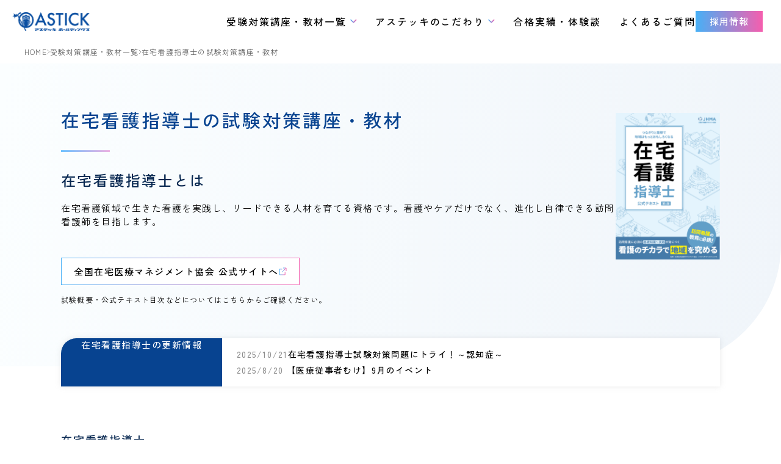

--- FILE ---
content_type: text/html; charset=UTF-8
request_url: https://www.astick0115.com/course/course_zc/
body_size: 71800
content:
<!DOCTYPE html>
<html lang="ja"
	prefix="og: https://ogp.me/ns#" >

<head>
  <meta charset="UTF-8">
  <meta name="viewport" content="width=device-width,initial-scale=1.0">
  <meta http-equiv="X-UA-Compatible" content="IE=Edge">
  <meta name="format-detection" content="telephone=no">
  <meta http-equiv="imagetoolbar" content="no">
  <meta name="google-site-verification" content="LfIDyH2eYrmq6xTf4h5okTVD9HCBGD8YwLIQPw97Kj8" />

  <link rel="icon" href="https://www.astick0115.com/wp_site/wp-content/uploads/2021/07/cropped-astick_favicon_192-32x32.png" sizes="32x32" />
  <link rel="icon" href="https://www.astick0115.com/wp_site/wp-content/uploads/2021/07/cropped-astick_favicon_192-192x192.png" sizes="192x192" />
  <link rel="apple-touch-icon" href="https://www.astick0115.com/wp_site/wp-content/uploads/2021/07/cropped-astick_favicon_192-180x180.png" />
  <link rel="preconnect" href="https://fonts.googleapis.com">
  <link rel="preconnect" href="https://fonts.gstatic.com" crossorigin>
  <link href="https://fonts.googleapis.com/css2?family=Josefin+Sans:ital,wght@0,100..700;1,100..700&display=swap" rel="stylesheet">

    <link rel="stylesheet" type="text/css" href="https://www.astick0115.com/wp_site/wp-content/themes/astick_wp/assets/css/index.css?1763019353">
  <title>在宅看護指導士の公式テキスト・過去問題集・模擬試験 | アステッキ</title>

		<!-- All in One SEO 4.1.5.3 -->
		<meta name="robots" content="max-snippet:-1, max-image-preview:large, max-video-preview:-1" />
		<link rel="canonical" href="https://www.astick0115.com/course/course_zc/" />
		<script type="application/ld+json" class="aioseo-schema">
			{"@context":"https:\/\/schema.org","@graph":[{"@type":"WebSite","@id":"https:\/\/www.astick0115.com\/#website","url":"https:\/\/www.astick0115.com\/","name":"\u30a2\u30b9\u30c6\u30c3\u30ad","inLanguage":"ja","publisher":{"@id":"https:\/\/www.astick0115.com\/#organization"}},{"@type":"Organization","@id":"https:\/\/www.astick0115.com\/#organization","name":"\u30a2\u30b9\u30c6\u30c3\u30ad","url":"https:\/\/www.astick0115.com\/"},{"@type":"BreadcrumbList","@id":"https:\/\/www.astick0115.com\/course\/course_zc\/#breadcrumblist","itemListElement":[{"@type":"ListItem","@id":"https:\/\/www.astick0115.com\/#listItem","position":1,"item":{"@type":"WebPage","@id":"https:\/\/www.astick0115.com\/","name":"\u30db\u30fc\u30e0","url":"https:\/\/www.astick0115.com\/"},"nextItem":"https:\/\/www.astick0115.com\/course\/course_zc\/#listItem"},{"@type":"ListItem","@id":"https:\/\/www.astick0115.com\/course\/course_zc\/#listItem","position":2,"item":{"@type":"WebPage","@id":"https:\/\/www.astick0115.com\/course\/course_zc\/","name":"\u5728\u5b85\u770b\u8b77\u6307\u5c0e\u58eb","url":"https:\/\/www.astick0115.com\/course\/course_zc\/"},"previousItem":"https:\/\/www.astick0115.com\/#listItem"}]},{"@type":"CollectionPage","@id":"https:\/\/www.astick0115.com\/course\/course_zc\/#collectionpage","url":"https:\/\/www.astick0115.com\/course\/course_zc\/","name":"\u5728\u5b85\u770b\u8b77\u6307\u5c0e\u58eb\u306e\u516c\u5f0f\u30c6\u30ad\u30b9\u30c8\u30fb\u904e\u53bb\u554f\u984c\u96c6\u30fb\u6a21\u64ec\u8a66\u9a13 | \u30a2\u30b9\u30c6\u30c3\u30ad","inLanguage":"ja","isPartOf":{"@id":"https:\/\/www.astick0115.com\/#website"},"breadcrumb":{"@id":"https:\/\/www.astick0115.com\/course\/course_zc\/#breadcrumblist"}}]}
		</script>
		<!-- All in One SEO -->

<link rel='dns-prefetch' href='//ajax.googleapis.com' />
<link rel='dns-prefetch' href='//statics.a8.net' />
<link rel='dns-prefetch' href='//cdnjs.cloudflare.com' />
<link rel='stylesheet' id='wp-block-library-css' href='https://www.astick0115.com/wp_site/wp-includes/css/dist/block-library/style.min.css?ver=6.6.4' type='text/css' media='all' />
<style id='classic-theme-styles-inline-css' type='text/css'>
/*! This file is auto-generated */
.wp-block-button__link{color:#fff;background-color:#32373c;border-radius:9999px;box-shadow:none;text-decoration:none;padding:calc(.667em + 2px) calc(1.333em + 2px);font-size:1.125em}.wp-block-file__button{background:#32373c;color:#fff;text-decoration:none}
</style>
<style id='global-styles-inline-css' type='text/css'>
:root{--wp--preset--aspect-ratio--square: 1;--wp--preset--aspect-ratio--4-3: 4/3;--wp--preset--aspect-ratio--3-4: 3/4;--wp--preset--aspect-ratio--3-2: 3/2;--wp--preset--aspect-ratio--2-3: 2/3;--wp--preset--aspect-ratio--16-9: 16/9;--wp--preset--aspect-ratio--9-16: 9/16;--wp--preset--color--black: #000000;--wp--preset--color--cyan-bluish-gray: #abb8c3;--wp--preset--color--white: #ffffff;--wp--preset--color--pale-pink: #f78da7;--wp--preset--color--vivid-red: #cf2e2e;--wp--preset--color--luminous-vivid-orange: #ff6900;--wp--preset--color--luminous-vivid-amber: #fcb900;--wp--preset--color--light-green-cyan: #7bdcb5;--wp--preset--color--vivid-green-cyan: #00d084;--wp--preset--color--pale-cyan-blue: #8ed1fc;--wp--preset--color--vivid-cyan-blue: #0693e3;--wp--preset--color--vivid-purple: #9b51e0;--wp--preset--gradient--vivid-cyan-blue-to-vivid-purple: linear-gradient(135deg,rgba(6,147,227,1) 0%,rgb(155,81,224) 100%);--wp--preset--gradient--light-green-cyan-to-vivid-green-cyan: linear-gradient(135deg,rgb(122,220,180) 0%,rgb(0,208,130) 100%);--wp--preset--gradient--luminous-vivid-amber-to-luminous-vivid-orange: linear-gradient(135deg,rgba(252,185,0,1) 0%,rgba(255,105,0,1) 100%);--wp--preset--gradient--luminous-vivid-orange-to-vivid-red: linear-gradient(135deg,rgba(255,105,0,1) 0%,rgb(207,46,46) 100%);--wp--preset--gradient--very-light-gray-to-cyan-bluish-gray: linear-gradient(135deg,rgb(238,238,238) 0%,rgb(169,184,195) 100%);--wp--preset--gradient--cool-to-warm-spectrum: linear-gradient(135deg,rgb(74,234,220) 0%,rgb(151,120,209) 20%,rgb(207,42,186) 40%,rgb(238,44,130) 60%,rgb(251,105,98) 80%,rgb(254,248,76) 100%);--wp--preset--gradient--blush-light-purple: linear-gradient(135deg,rgb(255,206,236) 0%,rgb(152,150,240) 100%);--wp--preset--gradient--blush-bordeaux: linear-gradient(135deg,rgb(254,205,165) 0%,rgb(254,45,45) 50%,rgb(107,0,62) 100%);--wp--preset--gradient--luminous-dusk: linear-gradient(135deg,rgb(255,203,112) 0%,rgb(199,81,192) 50%,rgb(65,88,208) 100%);--wp--preset--gradient--pale-ocean: linear-gradient(135deg,rgb(255,245,203) 0%,rgb(182,227,212) 50%,rgb(51,167,181) 100%);--wp--preset--gradient--electric-grass: linear-gradient(135deg,rgb(202,248,128) 0%,rgb(113,206,126) 100%);--wp--preset--gradient--midnight: linear-gradient(135deg,rgb(2,3,129) 0%,rgb(40,116,252) 100%);--wp--preset--font-size--small: 13px;--wp--preset--font-size--medium: 20px;--wp--preset--font-size--large: 36px;--wp--preset--font-size--x-large: 42px;--wp--preset--spacing--20: 0.44rem;--wp--preset--spacing--30: 0.67rem;--wp--preset--spacing--40: 1rem;--wp--preset--spacing--50: 1.5rem;--wp--preset--spacing--60: 2.25rem;--wp--preset--spacing--70: 3.38rem;--wp--preset--spacing--80: 5.06rem;--wp--preset--shadow--natural: 6px 6px 9px rgba(0, 0, 0, 0.2);--wp--preset--shadow--deep: 12px 12px 50px rgba(0, 0, 0, 0.4);--wp--preset--shadow--sharp: 6px 6px 0px rgba(0, 0, 0, 0.2);--wp--preset--shadow--outlined: 6px 6px 0px -3px rgba(255, 255, 255, 1), 6px 6px rgba(0, 0, 0, 1);--wp--preset--shadow--crisp: 6px 6px 0px rgba(0, 0, 0, 1);}:where(.is-layout-flex){gap: 0.5em;}:where(.is-layout-grid){gap: 0.5em;}body .is-layout-flex{display: flex;}.is-layout-flex{flex-wrap: wrap;align-items: center;}.is-layout-flex > :is(*, div){margin: 0;}body .is-layout-grid{display: grid;}.is-layout-grid > :is(*, div){margin: 0;}:where(.wp-block-columns.is-layout-flex){gap: 2em;}:where(.wp-block-columns.is-layout-grid){gap: 2em;}:where(.wp-block-post-template.is-layout-flex){gap: 1.25em;}:where(.wp-block-post-template.is-layout-grid){gap: 1.25em;}.has-black-color{color: var(--wp--preset--color--black) !important;}.has-cyan-bluish-gray-color{color: var(--wp--preset--color--cyan-bluish-gray) !important;}.has-white-color{color: var(--wp--preset--color--white) !important;}.has-pale-pink-color{color: var(--wp--preset--color--pale-pink) !important;}.has-vivid-red-color{color: var(--wp--preset--color--vivid-red) !important;}.has-luminous-vivid-orange-color{color: var(--wp--preset--color--luminous-vivid-orange) !important;}.has-luminous-vivid-amber-color{color: var(--wp--preset--color--luminous-vivid-amber) !important;}.has-light-green-cyan-color{color: var(--wp--preset--color--light-green-cyan) !important;}.has-vivid-green-cyan-color{color: var(--wp--preset--color--vivid-green-cyan) !important;}.has-pale-cyan-blue-color{color: var(--wp--preset--color--pale-cyan-blue) !important;}.has-vivid-cyan-blue-color{color: var(--wp--preset--color--vivid-cyan-blue) !important;}.has-vivid-purple-color{color: var(--wp--preset--color--vivid-purple) !important;}.has-black-background-color{background-color: var(--wp--preset--color--black) !important;}.has-cyan-bluish-gray-background-color{background-color: var(--wp--preset--color--cyan-bluish-gray) !important;}.has-white-background-color{background-color: var(--wp--preset--color--white) !important;}.has-pale-pink-background-color{background-color: var(--wp--preset--color--pale-pink) !important;}.has-vivid-red-background-color{background-color: var(--wp--preset--color--vivid-red) !important;}.has-luminous-vivid-orange-background-color{background-color: var(--wp--preset--color--luminous-vivid-orange) !important;}.has-luminous-vivid-amber-background-color{background-color: var(--wp--preset--color--luminous-vivid-amber) !important;}.has-light-green-cyan-background-color{background-color: var(--wp--preset--color--light-green-cyan) !important;}.has-vivid-green-cyan-background-color{background-color: var(--wp--preset--color--vivid-green-cyan) !important;}.has-pale-cyan-blue-background-color{background-color: var(--wp--preset--color--pale-cyan-blue) !important;}.has-vivid-cyan-blue-background-color{background-color: var(--wp--preset--color--vivid-cyan-blue) !important;}.has-vivid-purple-background-color{background-color: var(--wp--preset--color--vivid-purple) !important;}.has-black-border-color{border-color: var(--wp--preset--color--black) !important;}.has-cyan-bluish-gray-border-color{border-color: var(--wp--preset--color--cyan-bluish-gray) !important;}.has-white-border-color{border-color: var(--wp--preset--color--white) !important;}.has-pale-pink-border-color{border-color: var(--wp--preset--color--pale-pink) !important;}.has-vivid-red-border-color{border-color: var(--wp--preset--color--vivid-red) !important;}.has-luminous-vivid-orange-border-color{border-color: var(--wp--preset--color--luminous-vivid-orange) !important;}.has-luminous-vivid-amber-border-color{border-color: var(--wp--preset--color--luminous-vivid-amber) !important;}.has-light-green-cyan-border-color{border-color: var(--wp--preset--color--light-green-cyan) !important;}.has-vivid-green-cyan-border-color{border-color: var(--wp--preset--color--vivid-green-cyan) !important;}.has-pale-cyan-blue-border-color{border-color: var(--wp--preset--color--pale-cyan-blue) !important;}.has-vivid-cyan-blue-border-color{border-color: var(--wp--preset--color--vivid-cyan-blue) !important;}.has-vivid-purple-border-color{border-color: var(--wp--preset--color--vivid-purple) !important;}.has-vivid-cyan-blue-to-vivid-purple-gradient-background{background: var(--wp--preset--gradient--vivid-cyan-blue-to-vivid-purple) !important;}.has-light-green-cyan-to-vivid-green-cyan-gradient-background{background: var(--wp--preset--gradient--light-green-cyan-to-vivid-green-cyan) !important;}.has-luminous-vivid-amber-to-luminous-vivid-orange-gradient-background{background: var(--wp--preset--gradient--luminous-vivid-amber-to-luminous-vivid-orange) !important;}.has-luminous-vivid-orange-to-vivid-red-gradient-background{background: var(--wp--preset--gradient--luminous-vivid-orange-to-vivid-red) !important;}.has-very-light-gray-to-cyan-bluish-gray-gradient-background{background: var(--wp--preset--gradient--very-light-gray-to-cyan-bluish-gray) !important;}.has-cool-to-warm-spectrum-gradient-background{background: var(--wp--preset--gradient--cool-to-warm-spectrum) !important;}.has-blush-light-purple-gradient-background{background: var(--wp--preset--gradient--blush-light-purple) !important;}.has-blush-bordeaux-gradient-background{background: var(--wp--preset--gradient--blush-bordeaux) !important;}.has-luminous-dusk-gradient-background{background: var(--wp--preset--gradient--luminous-dusk) !important;}.has-pale-ocean-gradient-background{background: var(--wp--preset--gradient--pale-ocean) !important;}.has-electric-grass-gradient-background{background: var(--wp--preset--gradient--electric-grass) !important;}.has-midnight-gradient-background{background: var(--wp--preset--gradient--midnight) !important;}.has-small-font-size{font-size: var(--wp--preset--font-size--small) !important;}.has-medium-font-size{font-size: var(--wp--preset--font-size--medium) !important;}.has-large-font-size{font-size: var(--wp--preset--font-size--large) !important;}.has-x-large-font-size{font-size: var(--wp--preset--font-size--x-large) !important;}
:where(.wp-block-post-template.is-layout-flex){gap: 1.25em;}:where(.wp-block-post-template.is-layout-grid){gap: 1.25em;}
:where(.wp-block-columns.is-layout-flex){gap: 2em;}:where(.wp-block-columns.is-layout-grid){gap: 2em;}
:root :where(.wp-block-pullquote){font-size: 1.5em;line-height: 1.6;}
</style>
<link rel='stylesheet' id='slick-css-css' href='https://cdnjs.cloudflare.com/ajax/libs/slick-carousel/1.8.1/slick.min.css?ver=20210714' type='text/css' media='all' />
<link rel='stylesheet' id='slick-css-theme-css' href='https://cdnjs.cloudflare.com/ajax/libs/slick-carousel/1.8.1/slick-theme.min.css?ver=20210714' type='text/css' media='all' />
<script type="text/javascript" src="//ajax.googleapis.com/ajax/libs/jquery/3.5.1/jquery.min.js?ver=20210714" id="jquery-js"></script>
<script type="text/javascript" src="//statics.a8.net/a8sales/a8sales.js?ver=20210722" id="a8sales-js"></script>
<script type="text/javascript" src="//statics.a8.net/a8sales/a8crossDomain.js?ver=20210722" id="a8crossDomain-js"></script>
<link rel="icon" href="https://www.astick0115.com/wp_site/wp-content/uploads/2021/07/cropped-astick_favicon_192-32x32.png" sizes="32x32" />
<link rel="icon" href="https://www.astick0115.com/wp_site/wp-content/uploads/2021/07/cropped-astick_favicon_192-192x192.png" sizes="192x192" />
<link rel="apple-touch-icon" href="https://www.astick0115.com/wp_site/wp-content/uploads/2021/07/cropped-astick_favicon_192-180x180.png" />
<meta name="msapplication-TileImage" content="https://www.astick0115.com/wp_site/wp-content/uploads/2021/07/cropped-astick_favicon_192-270x270.png" />

  <!-- <script type="text/javascript" src="https://www.astick0115.com/wp_site/wp-content/themes/astick_wp/assets/js/index.js?1763019353"></script> -->
  <script>
    (function(i, s, o, g, r, a, m) {
      i['GoogleAnalyticsObject'] = r;
      i[r] = i[r] || function() {
        (i[r].q = i[r].q || []).push(arguments)
      }, i[r].l = 1 * new Date();
      a = s.createElement(o),
        m = s.getElementsByTagName(o)[0];
      a.async = 1;
      a.src = g;
      m.parentNode.insertBefore(a, m)
    })(window, document, 'script', 'https://www.google-analytics.com/analytics.js', 'ga');

    ga('create', 'UA-25101503-7', 'auto');
    ga('send', 'pageview');
  </script>

  <!-- Optimize Next -->
  <script>(function(p,r,o,j,e,c,t,g){
  p['_'+t]={};g=r.createElement('script');g.src='https://www.googletagmanager.com/gtm.js?id=GTM-'+t;r[o].prepend(g);
  g=r.createElement('style');g.innerText='.'+e+t+'{visibility:hidden!important}';r[o].prepend(g);
  r[o][j].add(e+t);setTimeout(function(){if(r[o][j].contains(e+t)){r[o][j].remove(e+t);p['_'+t]=0}},c)
  })(window,document,'documentElement','classList','loading',2000,'WX8HKZSC')</script>
  <!-- End Optimize Next -->

  <!-- Clarity -->
  <script type="text/javascript">
      (function(c,l,a,r,i,t,y){
          c[a]=c[a]||function(){(c[a].q=c[a].q||[]).push(arguments)};
          t=l.createElement(r);t.async=1;t.src="https://www.clarity.ms/tag/"+i;
          y=l.getElementsByTagName(r)[0];y.parentNode.insertBefore(t,y);
      })(window, document, "clarity", "script", "p1tlnitzkz");
  </script>
  <!-- End Clarity -->

  
<!-------- アフィリエイトタグ ---------------------->

<!-- Google tag (gtag.js) -->
<script async src="https://www.googletagmanager.com/gtag/js?id=AW-976345790"></script>
<script>
  window.dataLayer = window.dataLayer || [];
  function gtag(){dataLayer.push(arguments);}
  gtag('set', 'linker', {'domains': ['astick0115.com','astick.shop'], 'decorate_forms': true});  
  gtag('js', new Date());

  gtag('config', 'AW-976345790', {'allow_enhanced_conversions': true});
</script>

<script async src="https://s.yimg.jp/images/listing/tool/cv/ytag.js"></script>
<script>
window.yjDataLayer = window.yjDataLayer || [];
function ytag() { yjDataLayer.push(arguments); }
ytag({"type":"ycl_cookie"});
</script>

<!-- a8 -->
<script src="//statics.a8.net/a8sales/a8sales.js"></script>
<script src="//statics.a8.net/a8sales/a8crossDomain.js "></script>
<script src="//statics.a8.net/a8sales/a8shopForm.js"></script>


<!-------- アフィリエイトタグ ---------------------->

  
      
    <script>(function(){
      var w=window,d=document;
      var s="https://app.chatplus.jp/cp.js";
      d["__cp_d"]="https://app.chatplus.jp";
      d["__cp_c"]="1eae23a2_1";
      var a=d.createElement("script"), m=d.getElementsByTagName("script")[0];
      a.async=true,a.src=s,m.parentNode.insertBefore(a,m);})();</script>
  
  <script src="https://r.moshimo.com/af/r/maftag.js"></script>
  <script>
    mafcross(['www.astick0115.com', 'www.astick.shop'])
  </script>
</head>

<body class="archive tax-product_cat term-course_zc term-28 kyouzaiCommon">
  <header class="kheader" rol="banner">
    <h1 class="kheader__logo">
      <a href="https://www.astick0115.com/instructional-materials/">
        <img src="https://www.astick0115.com/wp_site/wp-content/themes/astick_wp/assets/images/logo_astickholdings.png" alt="アステッキホールディングス">
      </a>
    </h1>
    <div class="knavbtn">
      <span></span>
      <button type="button" id="knavbtn">メニューを開く</button>
    </div>
    <nav class="kheader__nav">
      <ul class="kgnav">
        <li class="kgnav__item">
          <p class="kgnav__toggle">
            <a href="https://www.astick0115.com/course/" class="kgnav__link kgnav__toggle--pc">受験対策講座・教材一覧
            </a>
            <span class="kgnav__link kgnav__toggle--sp">受験対策講座・教材一覧</span>
          </p>
          <div class="kgnav__toggle--block">
            <div class="kgnav__second">
              <p class="kgnav_title">受験対策講座</p>
              <ul class="kgnav_block">
                                                      <li class="kgnav__second__item">
                      <a href="https://www.astick0115.com/course/course_sc/" class="kgnav__second__link">終末期ケア専門士</a>
                    </li>
                                      <li class="kgnav__second__item">
                      <a href="https://www.astick0115.com/course/course_kc/" class="kgnav__second__link">急性期ケア専門士</a>
                    </li>
                                      <li class="kgnav__second__item">
                      <a href="https://www.astick0115.com/course/course_zc/" class="kgnav__second__link">在宅看護指導士</a>
                    </li>
                                      <li class="kgnav__second__item">
                      <a href="https://www.astick0115.com/course/course_mc/" class="kgnav__second__link">医療マネジメント認定士</a>
                    </li>
                                      <li class="kgnav__second__item">
                      <a href="https://www.astick0115.com/course/course_fc/" class="kgnav__second__link">家族ケア専門士</a>
                    </li>
                                      <li class="kgnav__second__item">
                      <a href="https://www.astick0115.com/course/course_sc02/" class="kgnav__second__link">終末期ケア上級専門士</a>
                    </li>
                                      <li class="kgnav__second__item">
                      <a href="https://www.astick0115.com/course/course_kn/" class="kgnav__second__link">呼吸療法認定士</a>
                    </li>
                                      <li class="kgnav__second__item">
                      <a href="https://www.astick0115.com/course/course_tg/" class="kgnav__second__link">透析技術認定士</a>
                    </li>
                                      <li class="kgnav__second__item">
                      <a href="https://www.astick0115.com/course/course_zk/" class="kgnav__second__link">在宅介護指導士</a>
                    </li>
                                      <li class="kgnav__second__item">
                      <a href="https://www.astick0115.com/course/course_tb/" class="kgnav__second__link">糖尿病療養指導士</a>
                    </li>
                                                </ul>
                              <p class="kgnav_title">全国統一テスト</p>
                <ul class="kgnav_block">
                                    <li class="kgnav__second__item is-pc">
                    <a href="https://www.astick0115.com/test/%e5%bf%83%e9%9b%bb%e5%9b%b3%e3%80%80%e5%88%9d%e7%b4%9a/" class="kgnav__second__link">心電図【初級】</a>
                    </li>
                                    <li class="kgnav__second__item is-pc">
                    <a href="https://www.astick0115.com/test/%e5%bf%83%e9%9b%bb%e5%9b%b3%e3%80%80%e4%b8%ad%e7%b4%9a/" class="kgnav__second__link">心電図【中級】</a>
                    </li>
                                    <li class="kgnav__second__item is-pc">
                    <a href="https://www.astick0115.com/test/dementia/" class="kgnav__second__link">認知症ケア</a>
                    </li>
                                            <ul class="kgnav__second is-sp">
                                                <li class="kgnav__second__item">
                    <a href="https://www.astick0115.com/course/course_sc/" class="kgnav__second__link">終末期ケア専門士</a>
                  </li>
                                  <li class="kgnav__second__item">
                    <a href="https://www.astick0115.com/course/course_kc/" class="kgnav__second__link">急性期ケア専門士</a>
                  </li>
                                  <li class="kgnav__second__item">
                    <a href="https://www.astick0115.com/course/course_zc/" class="kgnav__second__link">在宅看護指導士</a>
                  </li>
                                  <li class="kgnav__second__item">
                    <a href="https://www.astick0115.com/course/course_mc/" class="kgnav__second__link">医療マネジメント認定士</a>
                  </li>
                                  <li class="kgnav__second__item">
                    <a href="https://www.astick0115.com/course/course_fc/" class="kgnav__second__link">家族ケア専門士</a>
                  </li>
                                  <li class="kgnav__second__item">
                    <a href="https://www.astick0115.com/course/course_sc02/" class="kgnav__second__link">終末期ケア上級専門士</a>
                  </li>
                                  <li class="kgnav__second__item">
                    <a href="https://www.astick0115.com/course/course_kn/" class="kgnav__second__link">呼吸療法認定士</a>
                  </li>
                                  <li class="kgnav__second__item">
                    <a href="https://www.astick0115.com/course/course_tg/" class="kgnav__second__link">透析技術認定士</a>
                  </li>
                                  <li class="kgnav__second__item">
                    <a href="https://www.astick0115.com/course/course_zk/" class="kgnav__second__link">在宅介護指導士</a>
                  </li>
                                  <li class="kgnav__second__item">
                    <a href="https://www.astick0115.com/course/course_tb/" class="kgnav__second__link">糖尿病療養指導士</a>
                  </li>
                                            <li class="kgnav__second__item is-pc" style="width:100%;">
                <a href="/course/" class="kgnav__second__link">全国統一テスト</a>
              </li>
            </ul>
          </div>
        </li>
        <li class="kgnav__item is-sp">
          <p class="kgnav__toggle">
            <a href="https://www.astick0115.com/test/" class="kgnav__link kgnav__toggle--pc">全国統一テスト</a>
            <span class="kgnav__link kgnav__toggle--sp">全国統一テスト</span>
          </p>
          <div class="kgnav__toggle--block">
            <ul class="kgnav__second">
                                                <li class="kgnav__second__item">
                    <a href="https://www.astick0115.com/test/%e5%bf%83%e9%9b%bb%e5%9b%b3%e3%80%80%e5%88%9d%e7%b4%9a/" class="kgnav__second__link">
                      心電図【初級】</a>
                  </li>
                                  <li class="kgnav__second__item">
                    <a href="https://www.astick0115.com/test/%e5%bf%83%e9%9b%bb%e5%9b%b3%e3%80%80%e4%b8%ad%e7%b4%9a/" class="kgnav__second__link">
                      心電図【中級】</a>
                  </li>
                                  <li class="kgnav__second__item">
                    <a href="https://www.astick0115.com/test/dementia/" class="kgnav__second__link">
                      認知症ケア</a>
                  </li>
                                          </ul>
          </div>
        </li>
        <li class="kgnav__item">
          <p class="kgnav__toggle">
            <a href="https://www.astick0115.com/commitment/" class="kgnav__link kgnav__toggle--pc">アステッキのこだわり</a>
            <span class="kgnav__link kgnav__toggle--sp">アステッキのこだわり</span>
          </p>
          <div class="kgnav__toggle--block">
            <ul class="kgnav__second">
              <li class="kgnav__second__item -sp"><a href="https://www.astick0115.com/commitment/" class="kgnav__second__link">ケアまるProのこだわり</a></li>
              <li class="kgnav__second__item"><a href="https://www.astick0115.com/commitment/e-learning/" class="kgnav__second__link">eラーニングへのこだわり</a></li>
                          </ul>
          </div>
        </li>
        <li class="kgnav__item"><a href="https://www.astick0115.com/result/" class="kgnav__link">合格実績・体験談</a></li>
        <li class="kgnav__item"><a href="https://www.astick0115.com/faq/" class="kgnav__link">よくあるご質問</a></li>
        <!-- <li class="gnav__item__recruit"><a href="https://recruit.astick0115.com/" target="_blank" class="gnav__link">採用情報</a></li> -->
      </ul>
      <div class="kheader__btn">
        <a href="https://app.chatplus.jp/chat/visitor/1eae23a2_1?t=btn" class="is-contact"><img src="https://www.astick0115.com/wp_site/wp-content/themes/astick_wp/assets/images/icon-contact.svg" alt="">お問い合わせ</a>
        <!-- <p class="header__btn__item -eLearning"><a href="/e-learning/"><img src="https://www.astick0115.com/wp_site/wp-content/themes/astick_wp/assets/images/btn_e_text.png" alt="eラーニング講座">会員ログイン</a></p> -->
        <p class="kheader__btn__item -eLearning"><a href="https://recruit.astick0115.com/" target="_blank">採用情報<img src="https://www.astick0115.com/wp_site/wp-content/themes/astick_wp/assets/images/icon_blank-white.svg" class="is-sp" alt=""></a></p>
        <!-- <p class="header__btn__item -contact"><a href="https://www.astick0115.com/contact/">お問い合わせ</a></p> -->
      </div>
    </nav>
  </header>
<main class="main">

    <div id="breadcrumb">
    <ol class="breadcrumb_list">
      <li class="breadcrumb_item"><a href="https://www.astick0115.com/instructional-materials/" class="breadcrumb_text">HOME</a></li>
      <li class="breadcrumb_item"><a href="https://www.astick0115.com/course/" class="breadcrumb_text">受験対策講座・教材一覧</a></li>
              <li class="breadcrumb_item"><span class="breadcrumb_text">在宅看護指導士の試験対策講座・教材</span></li>
          </ol>
  </div>

  <section class="pageHeader">
    <div class="pageHeader_inner container">
      <div class="pageHeader_textarea">
        <h1 class="pageHeader_title">在宅看護指導士の<br class="is-sp">試験対策講座・教材</h1>
        <h2 class="pageHeader_subtitle">在宅看護指導士とは</h2>
        <p class="pageHeader_lead">在宅看護領域で生きた看護を実践し、リードできる人材を育てる資格です。看護やケアだけでなく、進化し自律できる訪問看護師を目指します。</p>
                  <div class="pageHeader_display is-sp">
            <img src="https://www.astick0115.com/wp_site/wp-content/uploads/2024/10/jhma_kango.png" alt="在宅看護指導士" width="171" height="240">
          </div>
        
        <div class="pageHeader_link">
                                    <a href="https://jhma.or.jp/home_nurse/" target="_blank" class="pageHeader_banner pageHeader_banner_text-wrap">
                <span class="pageHeader_banner_text">全国在宅医療マネジメント協会 公式サイトへ</span><img src="https://www.astick0115.com/wp_site/wp-content/themes/astick_wp/assets/images/icon_banner_link.svg" alt="">
              </a>
                        <p class="pageHeader_note">試験概要・公式テキスト目次などについてはこちらからご確認ください。</p>
                  </div>
      </div>
              <div class="pageHeader_display is-pc">
          <img src="https://www.astick0115.com/wp_site/wp-content/uploads/2024/10/jhma_kango.png" alt="在宅看護指導士" width="171" height="240">
        </div>
          </div>
  </section>
  <!-- /pageHeader -->

      <section class="taxNews">
      <div class="taxNews_inner container">
        <div class="taxNews_body">
                      <p class="taxNews_head">在宅看護指導士の更新情報</p>
                    <div class="taxNews_cont">
            
            <ul class="taxNews_list">
                                <li class="taxNews_item">
                    <a href="https://astick0115.com/wp_blog/17010/">
                      <p class="taxNews_itemDate">2025/10/21</p>
                      <p class="taxNews_itemTitle">在宅看護指導士試験対策問題にトライ！～認知症～</p>
                    </a>
                  </li>
                                  <li class="taxNews_item">
                    <a href="https://astick0115.com/wp_blog/14072/">
                      <p class="taxNews_itemDate">2025/8/20</p>
                      <p class="taxNews_itemTitle">【医療従事者むけ】9月のイベント</p>
                    </a>
                  </li>
                                          </ul>

          </div>
        </div>
      </div>
    </section>
  
      <section class="cat">
    <div class="cat_inner container">
      <h3 class="cat_title">
        在宅看護指導士        <span>販売教材一覧</span>
      </h3>

              <div class="cat_cont">
                      
                          <div class="cat_block">
                <h4 class="cat_blockTitle">公式テキスト</h4> <!-- 子カテゴリ名 -->
                <ul class="cat_items">
                                        <li class="cat_item">
                        <div class="cat_item-inner">
                          <div>
                            <div class="cat_itemThum">
                                                              <img src="https://www.astick0115.com/wp_site/wp-content/uploads/2023/08/zc_text_00.png" alt="在宅看護指導士<br>公式テキスト">
                                                          </div>
                            <h5 class="cat_itemTitle">在宅看護指導士<br>公式テキスト</h5> <!-- タグなしの記事タイトル -->
                            <p class="cat_itemPrice">5,500円<span>(税抜)</span></p>
                            <p class="cat_itemTaxin">(6,050円 税込)</p>
                          </div>
                          <div class="cat_btn-wrap">
                                                                                                                      <form id="cart-form-for-kn-text-advance-5-3-29" action="https://www.astick.shop/api/basket/add.html" method="post" onsubmit="var _uiconv = window._uiconv || [];_uiconv.push({'id':'buy_ teachingMaterials_zaitaku'})">
                                  <input type="hidden" name="brand_info" value="2,60001,1">

                                  <div class="cat_btn-buy cat_btn">
                                    <input type="button" id="cart-submit" value="購入する" class="">
                                  </div>
                                </form>
                                                                                      <a class="cat_btn-more cat_btn" href="https://www.astick0115.com/course/course_zc_text/kn-text-advance-5-3-29/">詳細はこちら</a>
                          </div>
                        </div>
                      </li>
                                  </ul>
              </div> <!-- .cat_block -->
                                  
                          <div class="cat_block">
                <h4 class="cat_blockTitle">受験必修予想問題集</h4> <!-- 子カテゴリ名 -->
                                  <div class="cat_unit">
                                          <h5 class="cat_unitTitle">セット販売</h5> <!-- product_tag名 -->
                                        <ul class="cat_items">
                                                <li class="cat_item">
                            <div class="cat_item-inner">
                              <div>
                                <div class="cat_itemThum">
                                                                      <img src="https://www.astick0115.com/wp_site/wp-content/uploads/2024/09/zc_set_startup_00.png" alt="2026年度版<br>在宅看護指導士<br>スタートアップセット">
                                                                  </div>
                                                                  <p class="cat_itemLabel">特典付セット</p>
                                                                <h6 class="cat_itemTitle">2026年度版<br>在宅看護指導士<br>スタートアップセット</h6> <!-- 記事タイトル -->
                                <p class="cat_itemPrice">9,200円<span>(税抜)</span></p>
                                <p class="cat_itemTaxin">(10,120円 税込)</p>
                              </div>
                              <div class="cat_btn-wrap">
                                                                                                                                      <form id="cart-form-for-kn-text-advance-5-3-20" action="https://www.astick.shop/api/basket/add.html" method="post" onsubmit="var _uiconv = window._uiconv || [];_uiconv.push({'id':''})">
                                      <input type="hidden" name="brand_info" value="2,30023,1">

                                      <div class="cat_btn-buy cat_btn">
                                        <input type="button" id="cart-submit" value="購入する" class="">
                                      </div>
                                    </form>
                                                                                                  <a class="cat_btn-more cat_btn" href="https://www.astick0115.com/course/course_zc_application/kn-text-advance-5-3-20/">詳細はこちら</a>
                              </div>
                            </div>
                          </li>
                                                <li class="cat_item">
                            <div class="cat_item-inner">
                              <div>
                                <div class="cat_itemThum">
                                                                      <img src="https://www.astick0115.com/wp_site/wp-content/uploads/2024/09/zc_set_standard_00.png" alt="2026年度版<br>在宅看護指導士<br>スタンダードセット">
                                                                  </div>
                                                                  <p class="cat_itemLabel">特典付セット</p>
                                                                <h6 class="cat_itemTitle">2026年度版<br>在宅看護指導士<br>スタンダードセット</h6> <!-- 記事タイトル -->
                                <p class="cat_itemPrice">15,980円<span>(税抜)</span></p>
                                <p class="cat_itemTaxin">(17,578円 税込)</p>
                              </div>
                              <div class="cat_btn-wrap">
                                                                                                                                      <form id="cart-form-for-kn-text-advance-5-3-36" action="https://www.astick.shop/api/basket/add.html" method="post" onsubmit="var _uiconv = window._uiconv || [];_uiconv.push({'id':''})">
                                      <input type="hidden" name="brand_info" value="2,AST12S10,1">

                                      <div class="cat_btn-buy cat_btn">
                                        <input type="button" id="cart-submit" value="購入する" class="">
                                      </div>
                                    </form>
                                                                                                  <a class="cat_btn-more cat_btn" href="https://www.astick0115.com/course/course_zc_application/kn-text-advance-5-3-36/">詳細はこちら</a>
                              </div>
                            </div>
                          </li>
                                                <li class="cat_item">
                            <div class="cat_item-inner">
                              <div>
                                <div class="cat_itemThum">
                                                                      <img src="https://www.astick0115.com/wp_site/wp-content/uploads/2024/09/zc_set_conp_00.png" alt="2026年度版<br>在宅看護指導士<br>コンプリートセット">
                                                                  </div>
                                                                  <p class="cat_itemLabel">特典付セット</p>
                                                                <h6 class="cat_itemTitle">2026年度版<br>在宅看護指導士<br>コンプリートセット</h6> <!-- 記事タイトル -->
                                <p class="cat_itemPrice">19,980円<span>(税抜)</span></p>
                                <p class="cat_itemTaxin">(21,978円 税込)</p>
                              </div>
                              <div class="cat_btn-wrap">
                                                                                                                                      <form id="cart-form-for-kn-text-advance-5-3-37" action="https://www.astick.shop/api/basket/add.html" method="post" onsubmit="var _uiconv = window._uiconv || [];_uiconv.push({'id':''})">
                                      <input type="hidden" name="brand_info" value="2,AST12S11,1">

                                      <div class="cat_btn-buy cat_btn">
                                        <input type="button" id="cart-submit" value="購入する" class="">
                                      </div>
                                    </form>
                                                                                                  <a class="cat_btn-more cat_btn" href="https://www.astick0115.com/course/course_zc_application/kn-text-advance-5-3-37/">詳細はこちら</a>
                              </div>
                            </div>
                          </li>
                                          </ul>
                  </div> <!-- .cat_unit -->
                                  <div class="cat_unit">
                                          <h5 class="cat_unitTitle">単品販売</h5> <!-- product_tag名 -->
                                        <ul class="cat_items">
                                                <li class="cat_item">
                            <div class="cat_item-inner">
                              <div>
                                <div class="cat_itemThum">
                                                                      <img src="https://www.astick0115.com/wp_site/wp-content/uploads/2024/09/zc_text_kiso_00.png" alt="2026年度版<br>在宅看護指導士<br>再現過去問集<br>【基礎編】">
                                                                  </div>
                                                                <h6 class="cat_itemTitle">2026年度版<br>在宅看護指導士<br>再現過去問集<br>【基礎編】</h6> <!-- 記事タイトル -->
                                <p class="cat_itemPrice">4,600円<span>(税抜)</span></p>
                                <p class="cat_itemTaxin">(5,060円 税込)</p>
                              </div>
                              <div class="cat_btn-wrap">
                                                                                                                                      <form id="cart-form-for-kn-text-advance-5-3-21" action="https://www.astick.shop/api/basket/add.html" method="post" onsubmit="var _uiconv = window._uiconv || [];_uiconv.push({'id':''})">
                                      <input type="hidden" name="brand_info" value="2,30021,1">

                                      <div class="cat_btn-buy cat_btn">
                                        <input type="button" id="cart-submit" value="購入する" class="">
                                      </div>
                                    </form>
                                                                                                  <a class="cat_btn-more cat_btn" href="https://www.astick0115.com/course/course_zc_application/kn-text-advance-5-3-21/">詳細はこちら</a>
                              </div>
                            </div>
                          </li>
                                                <li class="cat_item">
                            <div class="cat_item-inner">
                              <div>
                                <div class="cat_itemThum">
                                                                      <img src="https://www.astick0115.com/wp_site/wp-content/uploads/2024/09/zc_text_ouyou_00.png" alt="2026年度版<br>在宅看護指導士<br>再現過去問集<br>【応用編】">
                                                                  </div>
                                                                <h6 class="cat_itemTitle">2026年度版<br>在宅看護指導士<br>再現過去問集<br>【応用編】</h6> <!-- 記事タイトル -->
                                <p class="cat_itemPrice">4,600円<span>(税抜)</span></p>
                                <p class="cat_itemTaxin">(5,060円 税込)</p>
                              </div>
                              <div class="cat_btn-wrap">
                                                                                                                                      <form id="cart-form-for-kn-text-advance-5-3-22" action="https://www.astick.shop/api/basket/add.html" method="post" onsubmit="var _uiconv = window._uiconv || [];_uiconv.push({'id':''})">
                                      <input type="hidden" name="brand_info" value="2,30022,1">

                                      <div class="cat_btn-buy cat_btn">
                                        <input type="button" id="cart-submit" value="購入する" class="">
                                      </div>
                                    </form>
                                                                                                  <a class="cat_btn-more cat_btn" href="https://www.astick0115.com/course/course_zc_application/kn-text-advance-5-3-22/">詳細はこちら</a>
                              </div>
                            </div>
                          </li>
                                          </ul>
                  </div> <!-- .cat_unit -->
                              </div> <!-- .cat_block -->
                                  
                          <div class="cat_block">
                <h4 class="cat_blockTitle">模擬試験</h4> <!-- 子カテゴリ名 -->
                <ul class="cat_items">
                                        <li class="cat_item">
                        <div class="cat_item-inner">
                          <div>
                            <div class="cat_itemThum">
                                                              <img src="https://www.astick0115.com/wp_site/wp-content/uploads/2024/09/zc_mogi_01_00-1.png" alt="【第1回】<br>在宅看護指導士<br>模擬試験">
                                                          </div>
                            <h5 class="cat_itemTitle">【第1回】<br>在宅看護指導士<br>模擬試験</h5> <!-- タグなしの記事タイトル -->
                            <p class="cat_itemPrice">4,980円<span>(税抜)</span></p>
                            <p class="cat_itemTaxin">(5,478円 税込)</p>
                          </div>
                          <div class="cat_btn-wrap">
                                                                                                                      <form id="cart-form-for-kn-text-advance-5-3-2" action="https://www.astick.shop/api/basket/add.html" method="post" onsubmit="var _uiconv = window._uiconv || [];_uiconv.push({'id':''})">
                                  <input type="hidden" name="brand_info" value="2,20017,1">

                                  <div class="cat_btn-buy cat_btn">
                                    <input type="button" id="cart-submit" value="申し込む" class="">
                                  </div>
                                </form>
                                                                                      <a class="cat_btn-more cat_btn" href="https://www.astick0115.com/course/course_zc_mogi/kn-text-advance-5-3-2/">詳細はこちら</a>
                          </div>
                        </div>
                      </li>
                                        <li class="cat_item">
                        <div class="cat_item-inner">
                          <div>
                            <div class="cat_itemThum">
                                                              <img src="https://www.astick0115.com/wp_site/wp-content/uploads/2024/09/zc_mogi_02_00-1.png" alt="【第2回】<br>在宅看護指導士<br>模擬試験">
                                                          </div>
                            <h5 class="cat_itemTitle">【第2回】<br>在宅看護指導士<br>模擬試験</h5> <!-- タグなしの記事タイトル -->
                            <p class="cat_itemPrice">4,980円<span>(税抜)</span></p>
                            <p class="cat_itemTaxin">(5,478円 税込)</p>
                          </div>
                          <div class="cat_btn-wrap">
                                                                                                                      <a href="/" class="cat_btn-buy cat_btn --kanbai">準備中</a>
                                                                                      <a class="cat_btn-more cat_btn" href="https://www.astick0115.com/course/course_zc_mogi/kn-text-advance-5-3-14/">詳細はこちら</a>
                          </div>
                        </div>
                      </li>
                                  </ul>
              </div> <!-- .cat_block -->
                              </div> <!-- .cat_cont -->
      

    </div>
  </section>





        <div class="is-product_cat-content">
      <section class="singleSetInfo">
        <div class="container">
          <div class="singleSetInfo_box">
            <h3 class="singleBasicInfo_categoryGroup"><span class="is-block is-small">在宅看護指導士</span>公式テキスト</h3>
                          <div class="singleBasicInfo_slider without-dotted">
                <div class="fotorama" data-nav="thumbs" data-width="100%" data-maxwidth="600" data-thumbwidth="" data-thumbheight="" data-thumbborderwidth="2" data-thumbmargin="13" data-allowfullscreen="native" data-swipe="true" data-loop="true">
                  <img src="https://www.astick0115.com/wp_site/wp-content/uploads/2023/08/zc_text_02.png" style="max-width: 400px;" alt="">
                </div>
                              </div>
                                      <ul class="singleSetInfo_points is-wide">
                <li  class="is-single">
                  <h3>看護実践から組織マネジメントまで11項目のカリキュラム。 疾患別ケア、急変対応、家族ケアなど多岐にわたり掲載。 訪問看護師であれば知っておきたいリスク管理や経営の考え方なども網羅。 訪問看護師のみならず、退院支援に携わる皆さまにもおすすめの一冊。</h3>
                  <p>試験概要・公式テスト目次などについては下の全国在宅医療マネジメント協会のサイトよりご確認ください。</p>
                </li>
                                              </ul>
                                    <div class="singleSetInfo_commitment">
              <a class="cat_btn-more cat_btn" href="https://www.astick0115.com/course/course_zc_text/kn-text-advance-5-3-29/">詳細はこちら</a>
                              <a href="https://jhma.or.jp/home_nurse/" target="_blank">日本在宅医療マネジメント協会 Webサイト</a>
                          </div>
          </div>
        </div>
      </section>
    </div>
  














  <div class="is-product_cat-content">
    <section class="singleSetInfo">
      <div class="container">
        <div class="singleSetInfo_box">
          <h3 class="singleBasicInfo_categoryGroup"><span class="is-block is-small">在宅看護指導士</span>受験必修予想問題集</h3>
                      <div class="singleBasicInfo_slider without-dotted">
              <div class="fotorama" data-nav="thumbs" data-width="100%" data-maxwidth="600" data-thumbwidth="" data-thumbheight="" data-thumbborderwidth="2" data-thumbmargin="13" data-allowfullscreen="native" data-swipe="true" data-loop="true">
                <img src="https://www.astick0115.com/wp_site/wp-content/uploads/2022/12/sc_text_kiso_03.png" style="max-width: 400px;" alt="">
              </div>
                          </div>
                                <ul class="singleSetInfo_points">
              <li >
                <h3>公式テキストに準じて制作 全問題に詳しい解説をご用意！</h3>
                <p>在宅看護指導士受験必修予想問題集は、全問題にどこにも負けない詳しい解説をご用意しております。</p>
              </li>
                              <li>
                  <h3>医療専門職が連携して制作！ 法改正（毎年）に基づいて、しっかり編集</h3>
                  <p>経験豊富な医療専門職が多職種で連携し、問題製作・解説づくりに努めております。日頃から医療・介護の法改正に関する情報を集め、その法改正に基づいた教材を、しっかりと編集しています。 </p>
                </li>
                                            <li>
                  <h3>アプリ【ケアまるPro】でいつでもどこでも場所を選ばず勉強できる！</h3>
                  <p>問題集の内容がアプリで気軽に学習できます。 アプリなら、いつでもどこでもスキマ時間を有効活用して学習ができるため、仕事と勉強の両立が可能です。</p>
                </li>
                          </ul>
                              <div class="singleSetInfo_commitment">
                          <a class="cat_btn-more cat_btn" href="https://www.astick0115.com/course/course_zc_application/kn-text-advance-5-3-20/">詳細はこちら</a>
                                  </div>

            
            <ul class="singleSetInfo_contents">
                                                                                                                        <li>
                    <h3>2026年度版在宅看護指導士再現過去問集【基礎編】</h3>

                                          <img src="https://www.astick0115.com/wp_site/wp-content/uploads/2024/09/zc_text_kiso_01-1.png" alt="2026年度版&lt;br&gt;在宅看護指導士&lt;br&gt;再現過去問集&lt;br&gt;【基礎編】">
                    
                                          <div class="singleSetInfo_addDetail">
                        <p><span data-metadata="&lt;!--(figmeta)eyJmaWxlS2V5IjoiM2xFNGlqQm9PMGJidnhsaUtNeENOcCIsInBhc3RlSUQiOjU1NDYzMzM2MCwiZGF0YVR5cGUiOiJzY2VuZSJ9Cg==(/figmeta)--&gt;"></span><span data-buffer="&lt;!--(figma)ZmlnLWtpd2lGAAAAK04AALW9C5xkSVXgHffezHp09WOm5z0wvEXE1zAzDOA7H7eqsjsrMydvVvXM+MjJqrzVlXRWZpk3q6ebdV1ERERERERERGQRERFREREREUdERERERERERJdlXT/WdV3XZdnvf07EvXmzuof1+32/nd903YgTJ06cOHHixIkTcW/+g78RJ0nvfNy5fBAbc9OZZq3RjTqldsfwX6NZDbuV9VJjLYzIeptR2M7lfcUOG1XSQVRba5TqpApR5756SKKoiW4UCq0FxVXK3ehsrdVth/VmSWouNpqd2up93Wi9uVmvdjdba+1SVeovuWS32mxIfjnNt8PVdhitAzoWVcJG2AXcWu/esxm27wO4kge2w1ZdgMertdVVnicq9VrY6HTLbVqvlCLh7WSOtzPNzTb9CIWzU1GnHZY2bAn5a1ze9vjaWqMTtkuVTm2LTtZrMGZFQ9npdlhpNhphhc7mmEk5vO7qxSmv1ys/tNKtNSrtcAN+S3VKXR0wbtCRga/OZjRr9cbSpUHCsNxL2gghr7Szw/ACgu9qt9lQ8kYz59q1jlTyGuN+3NrrJTFotFbqaN9B2mhuadI7Nxj1B6Pz7cOh4DSajfvDdpMC06xquVCw+vNkCkNAptqsbArfJL1KqbFVikj5a+3mZotEsNoubQheodxs1sNSo9tsIcpOrdkAWNyik802qQV6KM/Fek3JLoX1eq0VSXIZcXTot2rasXa4tlkvtbutZv2+NSWyQlONalgVsWV4xzvhvcLSCYarIoCT0X0b5aZo7alag8YaCmWca5WzIqpro/VSK+yeq3XWu67uaTcKyuB1FRmHcr1ZOUvu+nO16ppq+w3Q2pCe3rgRVmslEjet19bW6/yT4psjCNjO3uKSXYTdrpek0VvPlaL1WrdDy+QesVVq10pl5f+RHZe4TRPdCvIg96gUxc21R9M9nUGPKUVRLWJAu1BubkrZY6/U2rCuKkbh4zJCwk2bQoCP32hWN7XVJ1j8NQrIfYnNtZvnyDyRCdlqNiKlqkx8qYqm0twAbKk/SSTYbZU6MnO/LNrrHcTnBtO9TnxparXnUdE9m6V2SKmhY26gPeS30dQZ53fgToYSI0E2yLLV5jmRZeFqY15sldqleh1rwyTb6LbdECzMg+vhqkAXw8Zat1pCuiVtfEnyzNpNySxLZrWmVI9pulmvhqIGKx3mb3h/[base64]/vlo0vSwrVpANTLXZwRiS8M6VtmT8/Hrck6WtMxnsk0sbgZnueuhUxWsc7m/[base64]/J3kj+Xyd5FfyeWfSv54Ln83+ROVWruSb/2k7e2Z8UAks4FH0wZqyuFWKD3w0o775fF4GPdGzYPYqga922zYqY0YqSbLMGkv2ixjzDXt36szXhVchb8+ngyeNR5Ne0OqO1OaG1uUX6Xgn9nEgVitKYez2lvxZDpgrgqs2aIoV7WMYjY3SPkb48MkrhxOkvEEebCOlDCWFJhKuxkxNWtt0l54XyhzFdUj5+P/aVOtEl3BeFaYE+QLLA08ijwqtTqphQ0xwVJlkSHGlye1lI2fZpfr2G+xLce2MBPjycZgMhFOsvmnw8/T0wS2C5vKWqhrul/[base64]/[base64]/FdK2c+s6wMezPNOQ/[base64]/LNo0pD+9tsUBaQ1uBgrhcmvPWNlmaPD8hbkVjpBeNNxzjN2nSr4yH+CNeYWKWjXeeP/42f4IefwrWZaHyJXLeZf74bUBgzwAP8ifY409BKUXT8QEVdiRtto134Ew3CLYpQdjqTYwf7EhWcDQhsE8UjJ+rEGz0ppPBJeMt7N9+O3lv//an8PD3b7+DR7D/FAEW9p8iwOL+UwS40OpNsOu1UT+mnn/+cNA3D+S4WDG+3X1QeLE3PIyp4x3qTuRRxl9FrI3efmy8YLe3PxheBt9LZMUnIZxNk53J4GBKLhBceB70qHK4H08GO6uD84cTxoI13m3RDXqKApDwiGxo9Ja0NjNfNTro7TAL5uoS6sDtEKuneY8YitvVXoXAqmiDdDBPActL8ELTeGXovypEvnald5Cg/bMqTFjd3no8umnGb4VsNYX1AEA3y4nHT8RXkkVAdHaN5EKOfiuVe54tdgT8ZWOAD0ZC+YlUyAxOhlVjEujc9KJ4H1KDnXPx4PzedA6JUKN0KUOpsZUY7MyhzOiwV9GVZTXuTXWg/[base64]/x+Aid5fkENjnS/pes4orzfOK6fX7pum33SR2b/7J77PPJLfv8ctm48fyK+mpZ8l/ZbOnzq9odfX51y9a/vXW2IXJ6Sh27xfMOnsLnne1OXfJ38ZT8U0vl9hbPu0vlLck/jafw/fQtS+cZWzDE82vK9XMyPl/LU/C+jqfgfX3p7Lr04xsqZ3RD+o2VVZ1Q31Rpab5U2WwLXhkfQ/IVrKo8q6uWfkgQUvhZ5XkHzzWed/Jcp1lpr8ZT6J9Zt/2htTXhp77ePCN6gz+tjlGjhgfDs3mm9bSn82ydaT1d6NxzpvWM23m2z7Ruv4tnVD+zIfU6xMMFf5PlVMZlS7wqnud4Ch/3bpzdEPh9jbr6g/c3Ns92eH4zK4/w9S08I57fuoXAeX5bK+oIvMtT4A+0z7Yl32u31uW53d4sy7jvRLjjPPsdy0fcaehOaZdhkvE7v0VIj+feli0fbNl+P3PrrOrLha12p81zyPMOnvtRhAU3ZsRT8mOed/I84HkXz2/n+VSeE55380x4Po3nlKfI6ZDnM3hejCJsvzEP8hR6l3gKvcs8hd6zeAq9f8NT6H0HT6H3b3kKve/kKfT+HU+h92wviu4Qgt/lVbaUw+dIQkh+tySE5nMlIUS/RxJC9XmSELLfKwmh+3xJCOHvk4RQfgEJZfX7JSGUXygJofwDkhDKL5KEUP5BSQjlF0tCKP+QJITySyQhlH9YEkL5pSSU5x+RhFB+mSSE8o9KQii/XBJC+cckIZRfIQmh/OOSEMqvlIRQ/glJCOVXkbhTKP+kJITyqyUhlH9KEkL5NZIQyv9eEkL5tZIQyj8tCaH8OkkI5Z+RhFB+PYm7hPLPSkIov0ESQvnnJCGU3ygJofzzkhDKb5KEUP4FSQjlN0tCKP+iJITyL5F4qlD+ZUkI5bdIQij/iiSE8lslIZR/VRJC+W2SEMq/Jgmh/HZJCOVfl4RQfgeJu4Xyb0hCKL9TEkL5NyUhlN8lCaH8W5IQyu+WhFD+bUkI5YckIZR/RxJC+T0kniaUf1cSQvm9khDKvycJofw+SQjl35eEUH6/JITyH0hCKH9AEkL5DyUhlD9I4ulC+Y8kIZQ/JAmh/MeSEMofloRQ/hNJCOWPSEIo/6kkhPJHJSGU/0wSQvljJNRE/bkkhPLHJSGU/0ISQvkTkhDKfykJofxJSQjlv5KEUP6UJITyX0tCKH/aOxqlwkWbslybu42Xumq+OLMbvYMDcZY8f3cy3jcPGG865q9fHo5xJr3ty9M4MYFnw2PGDziK3ZP8SDw7/Lh+b9pT3EUTbA368dj4foqT3Lk5GQpSq5dM42h8ONmBhJ9M8O5wUMQdnOw0JJRDg4DYlFfEey31n0nUxHhLU2EcnzLZ6/XHDyYk/T3cFmIOe/iYeK39eNobDEkVYvqbiCOC93qRmERMbIz0wjTe16iqLVq8ONhmYwwby2w6RS62WXfNwPjH/u82uYN3NkEYpJe3J0JzRMvkjikzxr9FB+kaY914/Hl/[base64]/nQPzq6bg65bT3bRXL8jLeEsy9bnBhWKZJ7p3TSVvq/3kr0yJ0HYlhVzcwZCUW8Rp3mDca2izMYvXogvG/Y0u0Drg1HaAJogkOrgfExPAnY15Kyr/Z2mIBnnUxc5ICFH2wMrEz/oXRoknd55mPQk2RAJMy/SmahheNv4dTt7Pdl+xJMEDC/LaUO1qojHTyTdvBhPCALHnR66YB7yvWAIr4l5b+AdH2qMeAsa0vyiWdrtDYfbRO2Er8RMvGP7gzRql/XuWltLA419NAxRWYqv9bzi+eHlg72EVchb6GcnWAlrkLe4zf73wrcfjsVQvMHzrtmFbibMl3ve8h4qPYHUhfL4Ejiv9ryVaRZiZss9cTvMojnh4HE/4+rkcHxeziUUpTOupPJo7u4m8RTrZZa9U/v0A1qW/ms873SfbdzFuF9X/t8XeNdVLWAmZycj11tvrrf+rLdM97neMvHmels82tuFK3u76HoFjbneLjl4rrfL/4reHjva25W+7Vxd+ae3x9dzPBi/sE2stp+YXTbn1h67nXywl+KxwSgSwswIMwlmlZIZ04Q4sDtpOhgwwYaQwiDt27pnmTqLplh24jT+EjbS7lpBe1AnMBNJyu4joTqb9b4guVKyAylyi5jU8SSu585AsaC7g0kyzeQibcFQPr+wJoNn/OWd8f5+jy6U7eo0C1v0jZ1BdJo+yACqFtD+lcR7/YvOdi9caacWFaRGKIqn5mUMac4OLlcz1WHRmxDqQZoe0kybljXW6RIm4qI7gCtjshC6gjd6E4bQjUOeaRtLUp2TmpJpxNMHx6C73iK6fcbmWQS1+JP1+UqrIU4AJ0lIzBO1SMwDnhdd3t8eDx35RDO0i29g0ymRRAj4BHxkyYngPV5FcCxbDGxKFp1V/8L30RMoHADDCSWogCTX4pEslEjItTXOU/YOk3gVjVgTB4Z+XB5pWMfD6Rjs7jZHw8ttBuBib6jYQdXOgtr+/uFUeqfrmKXrz9Ml4wyjX0qSeFrrwyX9R+8mA3De7nmeKwgBXYZAT7Ki3NhkTdf6uK6ufjtmdPwLtjQlzjTTQhD9RZGs9L4nEEF/B3WZV1M6Nz48qPXNuzwT6AiRfjfzyUqazEMe3oUsJXSJ7Hs8s5BmI6X+Po+Ia56Un87v+eYiR/3hitMGH6Z8yzWKIvwfMJqIQIRd6/[base64]/UumhRf40lUCNjr6bxQ+nBVBF3KqN3ugQJ+JyFA8xNzHG3BQGSXk86TsP7yoIxeRwW2K82yy80riT+UKyQ66XsrKIpU+cJYj7q+xCqpxZc/CK5zrrxfwM/RgzdK4spEDm6VTydOeDnvE0bXv/EXoXYdfFioiaw0lMaBvD7i/vshc5a+duooUoywMMsmVPXUQi1KI8rV5mzxI2yTgDbndUHA7w8SeXxeh1xpHrNWgCIJDhLbAYoWbxyNmQxcPR7lCO7+UUNk9yaZBspkUqw2XLdiWtv9FjK5Va/p0Uaql6B4fbw0GyBzFpWNjtjDtxb78+Y08a8Y82EtTYJso6l07daCrdntljIdXcjR6EUyysQxYzzj5ljoV5S3t1ult3/Ksoszj2hlFuRNIqlrS9Kmb8E1OZJdcLJ2ih7pjUWWLJCya4DoeyvSrMtk5FHtnWaSE5mMS9PhiLyd74QWTNpq8cI8G+rE+gL1kaW6zKzEucChpxmWO2ssutXHKJ45dd4kRHtmPqc9RGu7IxVlbvNV7/EF0HTLs+CjodS0E1vjjYSW+gpGdYEmvU6zJeheivxsN9hXGsJacZ5Fn4pGI79TxYWl3lSuVcV+ML3pFG8AklYz6DmBMxYH0OZCYxUqv1GcoBtm7CYAbUsjQ/y2xvIn6c5pZzozpCwCxl1xkMJ5npsacn6azEl1x6+Blw9kY/UsyCy2bIRQdI8RfsPVNSi46BMvuY8yx14ocyFfA44IZWsl7LjQFOEu2Bvhyqustn3hUEbB+ymsSRa9VuepfySvQSOoqxFgX1/e0MrFT+AVHOQBVRE9HFRo/IgMpQsUyxUdriGKMT0oDhXLdtL4N60Tk9O/Hl2eV4SRECd8CrdyoKIeEGiehAmeEUqwVGejUXBBO11/QsiHh7C7Ld1p3drbsA+LZmxAqEZWApWEkOd3c5CsRiDMR5VdbuMpwzMv/E2ZoSjjVBcvG82BndrDL+ZGtVnTefZxaRax5Ohyx2skRQjoljOHCMxTEjvwjG6piIT6SX4LBbFxLASzh1pe1kPDycxs61xcjt5Hv1z5459u2sJTbqseK431pzrRu/ttpthKE7ny3Vz5Xui0h4dd3Ryc2o1Co8ncWe7bbxMeeZAQhGh/[base64]/NTjdStlus4KAoNOX0WJ4D4RiKuSMKKpISHvy7jbIncmjw1m5iBwADoJZITpwr1htXtuPWRyr9fq1W5ztWuLOS3tpq9t0EMm/n2uRCr6pclOxgWbWYRYGp1Hivh1LAa5rD8Y4Yi01eaTDez6U2eLTN3DyQAOvf4gORj2Luu8WJHNiGZ1GsB/a3hIbMq1dqAZJEk1NiqHWuGC7WhLy9rxsEcUYM9WKBwo0FbYj21QkipuqEnik1XxsPCUUOXCxuFwOpDW48mq+KdbdigYoB3mFrJHGbz8ZQW/[base64]/oWgJQGn7l3GQmlaP7qnzP0C/MJNOD5sJ6uXnOmjZmasnJnOW/bd93yrWq89vPFki9osAcIOWVRiO3dmNVCfJML1vsW5wVENrWCnicLuttGD+7BRpwtNpNwQXJZEXFjdK9WRFr872zokVLMitdqnBAHra7nG7WNmUWLmd25phYHsbCXuFY0ZxuZOZ16fgqqe5qaaOmNyNPaNadvp/UzLm08VNYgHDGyzX1sIOKduUeIqYByLWMPN7ADHDaAlqlqrvUep0FuDuC19uccuUW2BuaUlnP8G/Mvzl0k7KS9ubmK0VvfG8q0n8d+jArRYWHve1YAnLegcWUrc3rCanMkDbinhwxSHRNJkokK4Up2Clqsqnpucnqp1M0uCoFNju6nni7bLKEHGl/OnapIIVqI2/[base64]/kEtGT/9bs69IY2vMwFRKNMpQY77JTmqCHbYOaSZghSk03mhGsq7qoyhObde64TlZqkt097TS4cyjfxquNWVS/VNfWU0iMASeKHSlPcUSRVZdy9YckGp3lqXWwRyA1DmCClPXxJybxO6MIvDbqDTAE3ElMA6pndy9ZWoNOdHWB8UK0K/WCRnlcqbLMk8PZkcTEBrruawrayKiWbMu5gPIpjNgz7C2BwNLnVSISIWn50e2+gDqY0Ig0yYBbYqF6OMRLHBcBC0HbFU+j+jG3UZGnnaI5enHuz1ktgsGF8TFnj3AV5KerdtZIJc1iI8bSoiOcYs4GlBTx9Z3SjK04KeMUhadtMtus40eZM3z/Y7/eFMf7X7b/bNs/NAp9Tml3zvx5xv8JvqEJUkTiWhmLd55n9bj4uFctE8xSUtB/Egica7U+cURFIEG2/2OGUaj6xkHWu/CGx1MBymOD9B3jrnKeSngDQv2l22PGW6pmX/bDnoIA3zXN/8e0+z1bnO/mbqC5L+OQ+ZXMURfL5v3pgvmnmVz/PNz+uUIYqMS7aVkfrB4Ii/+C5//Ey21tEh0xr9msRqHNUDEvp/5ifxxY3xeMQWoj4YXk7b/Tje3R5RYgyVkwLyfMC8ynPgnDC04DVpQSYHBf9MCnY7k6zg9VmBxiZmBT+bFsjmZAZ+QwrO8cOWybJB+a95iQL7AAWFmJx5vx0GhVnEtOQPciXCsMA+kINZpgT6hzmocCSwD+Y2tK0eli4xL/O83/KuymE5Q4XLd6M0Mhtt/BlN+SvYTrMtu7AREsH5bUqwkMhi4P19qgHqXs9U4OOeeRbUFDo/r/4NqaxCPmL2HfmCmc58pwVnq0FOAz/hcVCXKP68+r7YO0zDYlDPN/JaDoNZWzYfpvjTaeQNMYmB+Ihbi+p2lp/VSf39gUPSsf9T2b5Z1mzxRxFj5Q56+mcpsThz51cIeNoz78p8pc/PqIikq/EuJ4KB9wJ/Dox8E/PKwPt+3/VapPBmz3z7LGttiYwPy7oTpsAl1PZvOVbEtKTBuXacsHkNRzIwuN7mBWksj9CRragd/MF51jBmxHTFC0nMqwPvhcSbCMyWJnH5cNsR+sUswhdJmNB80vP+2ZsDETn8lOf9i9r21K8YpxnbhYO0Ql3WfVM0v+Xvz1a4d/rmC3qKH9EFPJUb0rStXGMVsLF4WQhwmJbNjUdAFvFMBk2D9svmpqMwi3p2ylwsDel87gW9J5vHXAVsK3Syki1mjhwJmq8wj70CaJE3BV5hVTM3mselaVu0JdncGeTN5vHzEIt2DkcnPbA4ME+a5Wzxt4iEGqx3ZmK+LE3bom9VcqIkr/TMk9OMLfs2p0kdB8XImv+gkifqIacrFXa041FdgmN4pxIE+ndzpbhal6aHPbbeM4xnMwszlOqAqRtLP5hheazvymPZxVXklUd5Th4FqyR3SQB/dx4c4ZkwBe+PJ2OKnpsvahzaa+L2ivrUfM9VCp0OmIuE0q4s5WxSvSJzyXxvvrgiV8ifxYlBDpate99hvs9jkceMpcQPzE9bzMxOvA+MHv2x5+WPNO/2xTEi3yLIgDyVkGf+KAXXkQ/5P2bDfanO0EtE7C85rH64Q7HEfMjzfird4TIpnRP2SZbcHEgdnXf75q/9KQQ2WdPrGpxLGV00v+9JCSvocLDDKn2k9IXBdHyeiEy/OWp2VnGVEXTCIHh/4KUFnADPlXzAy24zmE8H5i89sTVC7TOB+fBM8wSUmFd43nOVtfKgP5g1+6MK69hrGQL6BvNyJJWs9/rtTr1DGbJ6rR8fPfb/3iCxh1GH9orVOqrDYDw/d2NrwSXt9PgaDjcuqNFbtCkL/trZZa8ll7QFX0fN7NBiOcvYwq9PMGBEP1bkaUHfSBg3uwl2PMvYwm/qwx4WE0UamWXvRC5rEUr77B/g7Rp5WlBVkrWkaUO+lJ2eA1ikVYGpnX2Hb34j51A0bV/o1nVXAG3VNYwS28ss8HZ9Pm9R1hN1d9wlq2Vzaz5vURoWpHbSPM7clstahHsshGlmnmAelWVsYdvm9XXtJ5pHz3K2ONrFB5q5Rk+cZW35/baCBQnGl+YBFuebY3XCEvNpz/tyl7Yl3ZlgKi7SfMcRkEXclXbX4vF+LCeez/G9O/MAi3PetpwCBeuueZDF25ui0rMFYRVCllth/8eD+dLowuCgxuTycCWkZJP1UKZbzFRMmAcH5icUPqvR2RvsXMCmJJT95JEyNSrmVnwBuRmDMWJqjA/q8S62fzbyDPMPeXmEtgz2EYyXzDDK4+l0vH8VKj98FOdqhF46Q5qVDGTdP2DCYU7o+48cxemMcXgonaG8TMM57AzoZsJKhuQRqs72H/UIPxNLKCUHUGmLJMxnC+ZnZHN7xanIc/ztsXhkdHtdvStgP+lgthMZ+NUOLD3PgD/lgNrVDPoaB0Xv2OswB2U2v84BacrOJ6TxMw5mm8rAr3dgaSoD/qwDalMZ9A0OGqnqWTBLQ15WP+fvsTxb9ycT1dQ8xjzyanCrta1EXkAW+2eqhvXLZWzhMzUv/WJ1g4cL+bxFGSqo1evLOgnKfj5vUWgQUIWRwCqq/TDr5pICzxzaF7rPmMuat6Wr5oOeZtczth1BGvgjW8Q6o57brOBDtoD4Er5s3fyxzVr3i/yHbb7FUo6PEw2eJbXq5m/mwNp+jYhYAkt/a4vyjNuiVfMfXNHeYNh3VdcmY3nh8DO2xLGlQwj0P85BrRIA/qwFKxmlH8XDXYTzdxaeOitUMQ3zA2w0AbZxxSdJfL8M/SUG/QctWN8wb5nftjnHsxspWnrI3x+M6HQsM+R3xEFJM++Zq6FcoCNsy6ambf7Ul2BBzPp4ETrKJ+1y6I1r472M45NohOKv9faZaL2JTMqP+mgX3o7wLXEE3b58v0xie2YeMWc1wKAFL5wVlGHi/Mw+Y7J/wJuRUh/obz3zYzlYh1rmXtyPGag6uwvw4x6xWphWrPvxqmdYLbyceHIxjvR0DKZ/he0VAVn1uRS/Y96aA8lb9CvmV2e8EgZFBgwT0SRmUnpu3qHIbJlfzzUlMbjxoajAO/KYGz0y/FM79hsembQk14N3SvSL4zXN4x0w7sOenAa/K9dApBfIIzRwWtJL52KB/nDGam1GOjEfDrxPzYp0KJCQxmLNJwLzPzx7YqZ7jBf73vtdXoK9eHH2WO0lvvfnqWwkagIN/DqO7DNYSCQDyH+dQer01K5Rr/HNP87gWhuXAf/hv82g1Lewf5rBKqgkg6Ws4nH63v+alXVYC7MDo1f75n/niugmPqb5b34vi+EnmFLvv/j7qAfurji2iXmT7z07IMhx5DNlx81/8RS6ib44S7Js/jvjovuxq9yOfKtnvvDwxVvMXDgwL/XNh/wRk8Dd1AImxeYtnvkczPdjTqF3LtRZGA/xi807AvPd/nAwwkqhePGDivv3AQd6ypxzsZmTHpJxW4cKApOuZUvVj3Nq34/HLVRom6lmPkXoUKb+/oGS+7vA/Hxal2bwQXTKvaJo/sE/IE4jHm8krREWGYxU9cybiubHOEfvswbLfVJCHUgYo+KbH/Jn4Ir9ws0immOBVSue6HB7yimGK/6Mb37YlVd6O+wVSxBMGELzVh952ZLa6OBwmp1mvzkwP+EKxG/g7JZZ+ioHWR9fxP6pzv0tAVZ/kJxTeMSqcUEGBZH8NPKT2YOMHBtJU+4ogqbVQfmMI7cRT3t9kdMvBYRWLSy8KAI2bwq873WQFq4K69LljXh0aJeKtwfe97lCZV5Uq8EAq3q9LTA/FKiGtMcPpsY+MZ/3zVt8BWMJD/dHcyW/YkuoYPUxMc8OEJECLfo5WQAV/KuEaN3sx9jJpgqt2B3oRRQZpf96RXmL+cgW8oDNaYr0jz5hOnd98sOeeYndnUUHMYZ/0hiL2q2Y75GlAJf2gGGVYiT3ikCvDGLmP+iZ/+knAu4IRAl/qmj+Vw5G/I+YnXmeJd6J90XlJBjrDpO+L+gPJBy0D4MIvdZn7fhPnAPJRrc9Hk/JftZlU2lR6+98V6uuJXLVQ7vxssD8fVrkCOpi+vLA/D8p3FZp9Q4TbPQrAvM5NKjFZKwOZBqJanzeSo9oRzg63F/F2KCv5p2B+Z/WnlMgXU0L3hWY7yKSyCrLVDimCesefUNPvyw0wkZA9eQsZ4vLMlvtwhhmYcJTVwAtciXWKDrDrJO/aW8PXXsl1KKHCQa4hq2c6IVzbNvN8xCLVt8f0J/6gAcot/BwOVu8MUWpO6jRBRYTEB6Rz1uU5jYTdO6jXE8yTzgKs6j3MvHQwbynigf7JVdCLfp9xF76nInox6toz9xuvuIIyCI+YIUQEfMBlph/8byvnAdZPPSO4KAOQiIu0teZr5qHWLTtoSqIRPwTTL731bm8xdixrxKIDnBIY26fZW15fxc1Q/OTC0TfdAwZquQKoEXGUmrb41XGwDMsXFnWIly0fSkjdasXaX2wH5SoLvP02b73Ag/JqW6KFlD2Ii9RL2j2zY9vMT/JGiS7sWifqbWHaBjUVzs8tz/tm9d5tsWOCCeJttYkAcFfcIgMFOO0g/MY6arwbcT2d2YwuIfIL3NgzDG3OpaTeJROrhVWQkslM/Yv8M3bvZ67efRC3/x2usraKLmA6zoCW26NLZqHvBF1CVSS1Xn/T575HY2BD4/cvPx7z7wnLRBnR+xhigCXv5uWzaRbEynSE0H4nGfeeyVGCWNIDJtVDI/H/J4ioBxq0B4wf6Ky6OEXTTh4Ezm600TZ3JVG+MAyALKif9zuBSrQpEnkJuNRN38xIyBHd0LhYQh8wrsQXyaCef48kv1UwEnAxTHeayirV2tvQogbef+1J5zKekvwaq8c744nrPQESKWDD3j/yR3x1HFCEvMi3/vP3pThloCnSN48hOVkQGB0r8kBEPMURvF7xthFor+kYeR78GGS6WxP8nxif9txXwl8NoAqsdy9jRgDrKD3FvBBUQrGWUYZ9pwmfdY3P+InA9YIto7pQUqrN4qH0t1X+r0deqLxwfXORl2mx98V8PAkYNnG4pi/L5hfyCHV3b2RN2evImjznyhwiJxCKlidw316Jq77AauH+eWsTLbL5csRPgIl/+gTrktLBEZhYj5Z8N6Wh7Iovs8zv5aB2jHRCnRZlfH9BfP2rERY0eO+xHyqYH49g3cY5VEDUwHjn8ig0c74AMy/LXh/xVLDKn0ZFbnEaTM+kN4EifQkjbM581wO6d1l1bf75geCbXSMYdlKKcFkX5j8H/6REgEXzb+wHOJuyNsJyCS8xMLSl1IG4LuCCWYjRT+Luq+Y5wRik8e7uxEjeJiIpJ5fNP/RhwXqpVNNwM8NzO86cOpzCfgFgXkvW1hWZkG0VMznCub34CN3Yk/z7/PRIBZ0nNe3+eb3kQO7SRyzXZwJ808F8ye+1VO0SVWa/jzkmY/4O2KD2jbePzOG/1IwH0MJFWqdhBXz535/vMPRAycMedr/XDB/AW0OyhiE/AWZBHfO+5T1dkqQ5SBAfB7OM61wPq2qWZpOJ4NtQlaJeU7R/I32QsdTu/KCovnPuOf7OGbZ52ae7Zl/ymDu+zLP8cx/RyQolDtzYCANhzFBP97tHQ6ncwV0/QHzImKGORj/62JIXMC8OMA5ioRtRsy+kCIywA6JoH842HbGOTFvLpqXBokqVwW9o1OvCnb2E8IZyBHr/T5ccAEcmUcf9c1rg94gpKuxviNQQU3O4/fFw36D8L8YsEXvRxyKSiOdrS8P9P3C6qTH4KMk5jVF86M52NnBNBwiZefIvq7IUe7OGAKMDJbYQj/pm58O9g63Vxm/VP6wxowyrwvaVxWLf3o6mDLaKwZ7xxqVnXf7CVYPFJnx6KoJ0vxglNnAZVNIob1LOWgxhQ5GdV3E1IenYCEt4EBprmBxiKBodWmXEdjJ7gsvJ+OdQc+9ym1Bx86Px8RXSyz5l9GTBNuzYla2ZYMZsUDt6FHsJdpgSI/vEI8b78sQrqPzTDM29yvmxDw4ZH+/Yk7OgOVx/3KKe2oebHGvcVzS9gPm2hyPCjidk7TrLrWN8dvhqr0catLvgHqVjShTKr+gGpUaIbSZQdnVd+ErEzSKSWXe7zMwrI3EPnx5qRunFWepAJnVHGLP+ITEpjt7ag8/4KdkEvNB3/OPIA8wSCmq8TdKncp6t2TvgbpMQ2415lm11Y0vU0CV2/I6PiAMoPeRD7AAyXiklp6S4Iq6TRS3Rw664T2bpXpECyaHFdFHOnGEvsSLy5cxbsZ2gpKmgxm/JL9H4K5rmmqYywnrFQYkN1Nzb4v53pXlIYWXpf0ZVFszH0eWc0wJI5WjWIixFsk1ORo3eoG1WurIRTtv/crJ6ft7Fqj0PJdxa6FfOTrHfcQglz16Q5WuvO9kvC1s2iwU4gc9vPsDsswBbz/GA6lDhoxPBEeNXbAhULHecGCW5ZUQ2DOt0mYU8vQ6zTW54yfwbgr0N+yN7WCz4VIFhybZbgYt6o9krDbb5+ztxAXNl0uVsw6wqAC9UL6EASCWoOEJG93wF3bx+2YnTV6iLuAMkP/oBfZ8NcPGptGzArAoV8VCi4OkaavZ/IJtt4r646fMh258FiFcKWagXKjDL1VPlaSfu1GPkjAUMXoiSvR3KNF8YUiJaNAFXRJn9/tTP0LGErQcjc9B40hpSBFEghH2w2oW/FzM4YhXl3lLFuMfMNVbcxDz+Jw2Hr137cmPCay15Tc8Ztef/Rmw1qjai8xBeoM7vUZdsJegZ7WKFuAuTacvcckPYeSg9nby4jwwvZm8NA/OrjAvb9WiWlktpr0d7qbTSnqd/Hh2uftE9gMK0pQy0T3a55PzONr6FUinZkiWj6vTuuYKtKuTu7bcbFcBSIOZCE87oKuZwa9zcG0xg17voLaBDHyDfsG20enKZwzDdqcWSns3WlFWmpvyOkZulG7aqM3u798sl/TTzC1SkgnyVinKco/Qa+zZbftHaja91X6b5pSNTq3ZkOYfNbsO/2gtdTfzH1M/evf+cXLxeNbQE1LdlTUz24bMZsk/5WZJHiWknKmSTQagTF8c/my+CDagB8SmplsJKuZo/wu058pCCoQos1oDxuYzBaHnpnJHqBK4ZMkmTJl3+mckvwDJh8ULQRLygz5czd5wuYK0eFWg58g+JzhK1uGEIMxIJgAxk35J9x8t1wBoOVLPg9QV5SGFMzIHrkA4s6i1abzvHAZ38duU6/aXZByx/GZn1tgLs8Zy5SGFs8YEiBOftpTisS6Merok2tclng8GLho2vMGI6bgGUw6nCPaxvXhxYAoXieVq5iWBKe4fJuwpJPfSwCxY0p0M3femkq7Ho/N4o9hYi7CVUvAJMUzZCbAQzEo3MpIsGGO2U1VhLoGpaQdqG7j6xq/mo69ZwFakZq/Fd+yHaj2H12LxSqO3XvqG35z8HaIl6MK5Qg4i5j6d+ahw7mplO941fnGEjOxiAPtsneD1AeM/a7y/PYhX2QeJ29Cw4g128tUbWcVXIdL862XFytXxTGFmrOd9n+aW/[base64]/JCMYCgsblRti+HzNFpHekAes40ltCJZlc8b+CiVfKKvoO+IfD8Wg48TwQaU+HujYGRMB7y/CLIHcE0vrwxwnRRL8TAOb6m/I6LcO5ZNy6U2B/c28+cu++lG33Fm6cnAuiGVVSMLQEAv9RhcVwPq2gbKPL19/SnyKQYT2eTpVNayn6iTODuVR899yq7UAHY7sv3TOXNRqXUCUnad2JkYSPj22ozQzb34qdNb7E3Q70U5I7XGlYfg3Oak+FgB5CdxFnRLJYqsuDSiIlC8dk6OsCzka7iEjhxBArsRmEdh0VLnfdOqgirIinnFecbSzdkEgZF/328b03A+hRNxeMl6bqokumgsmINLIc+zsVaKO5QA/fR/fSJadfYVsqokHZDmG9TOsi8PHAgJ4l8ewMwtIG3MEFlJw6wYDlLzFsDr5go23G/qTBKmZodezmUebW4h54BXML0sYC6HT6xL8qYlXgVEk6oE5LQ82pzTee+FhvKdk2/UWsqLRlwz3261a9EYnaDM6UttqAOpyChWp7FM5GOz4J60/cIaLF1X2ddgUtrYraXIwUfi87V1GFeOduUl7FIHW9vRgI5US7pR4hPsh2Tn0RQuZ2qya6EbWA4mp3WYWTtW1ZpYRWNSwtZ5XiolS5xnCA/1fCwL2Iw0AcOiJysmZUZ78vw1gl7C2Gs1ZAkWgu17UMCF/aawXswxwPWMLwokX562Z5wxShuaBiMXKE8q2AK6tla5dhszDJetv1gievW7beCA8vDyO6A/GNDkkrm/RiVRDaRWOWiOXYVFlioJaaXxUOJztDBDwRmuT8P+iB6NQ8SiWJkPsQy2B8/[base64]/eGcUW9hX6Is65xpAiK/mPG25TYlHXVhmW10/D0s+COMj52hw0GP4BTb+8p4RLAYur1hSRmThbjnUsiFAIVDEKdi9smYkqIY/[base64]/IHg3Q6XnS5qOBuW4epBOe0bteG5ObJ52xiBj53pCBypdL+7oFWTY3IkI75gnVvJuy7ExHPhZ4Nx9h1Uohx+stRxBqqfZfjDNHUM4gb53nNgJT99aPmIdnO+xHzsPBP6u+3m2ZckZgyAFESy+5EeFya/yRM4iDlFccITcBqzGh9xj7dza8L33/mTXjbAM3Z+ZmiGXy7i037+3iOZL2W9FdPAIWWQlpEyohV4ArR5UpdSG+LEu/3ARleijUtfVJDNE6TMuF9gtgHuqb3/qiGZ31N5ASPFpjajCU4Wr2y2fN1n3d6qaYvdQztMhilqSyt2/zcX8TTa71oetnoPLlDBjsEhM+q0IsJLahv5VtbYpqEWvI8pRYHQdNCVj4YsjSa4+n/ROuD8lkZ1NTfnoMFEzTF1VsQeFBd0RT3LPHdJi1WAh1kAjlixl+TU5A3ClNeo6Th4lDd5HZIvchjqVBbFnyyK8g+NzAH9cWtqxRVwGcQGPc1T4/ONReAZV9OVoUuXitgNijgDjrO6CgzrhhK7K7hv7SofbNSzstzk7KGkeLeVYKV+1f8Sr9W5jHPOfkdlRAqRSXtmBH7jngRu30Rhd7iVwl4JTpUG7477I1GFyKh45tJqGv+WosE1aD37bSmtXCwob8+h4r6I4NYn+V8Wy5Eq2Pd3ran77xc+CI9ZTZbr/qunuUoqW0rhcu2xhWqi+yQ+RY9gLBCXCIJRzo/IVqdMS26HVQqLh7L5np9TsMPFML1/wiE0qOKPQVUVKuXW9vPOX8bOqyfsK+0KVTG5BVtqNZHNucw/piBBhna4Bqqakbj1xZwVUrY/gP2OZOa33zJs8UszajmUUraUXbun4tAh97FX8TXeyMD/bHeH07HCiIRsIPti5nDYGhcPMwpYTqTWJ7cSKFi0XF7WardhUmpPD/DyOQshblCDNCF3zYmYeDDxizX9hiqowj8cAqesBt2y9a9IatTnODpMWowIpob5aJRMGBBOiXRFJknSNW5hV62hd580Tdi0TmMTpWDMUW9ON+Kx0725xqmG0oyeY/ITdmTAJZRCUMgrfdS8RDEClUBdtpC/FeQhWdbAXMHFhj/NnhlWmHhK30/MtDorqRkI5sEzGznceUj/F6tLHnFow3ih/[base64]/MSQp958gXUHuOb0Q+25/UwnQo1dsryzW4/UfzMWAdp1+ynQhiuK5sWjq7CaJRx5Ig6JjjCLXjzTOoaQvR9tkZxWptSWxVZWpLMgwUqZfJKzEsL3iJlxNbsx9AILqIIWC4EzrLJitixeX9LdmyzEJzsmWQLEvcrhIDQAKqUEMyQnUOq2LLCAZ5OWLndpWQ48NdjPNftuDdl5DEToYQiNapoyhy4ZTlvE+8D3oRv/wmpgaoi5FnbQs45vkTdJfy0jSUQJ8Hui4qy8quH8Dliy/t0Jzb/EJjZnDEPeEvjbRqSt5kwocv9GK8kvTtwDJOBFdEFOzH/GHgrdiTSRZrDtMA7Pk1XlqbVhcT8c+CdoKkJ3K6Ykzq0Kc66tRdMmFNz8FZqmmsykjkLw27JoaTkqzIAWN5rD8jNdCsxLy94p3dyg/mKgrnu4tywvZINEtbhnFxbQXY3yG9vrLJXiVAKdM0zN+YsV2oBE/MCNkhT9MAN7AsL5mbJRpkUX1Qwt2SDUtIFKWKgbt0d7xwmzVEHZFeXLc9eNv6vLrDRSbsXzdbJklKtCsefD7zbLg6uslg+u+A9amc4YHgQ04p5tDYFFbmcVusjuMdcjbKszDnqXwi8x/bmtfZVBfO4+Krr5XMK3uN71EVc0kgSKpZQzfBo9gnZADq8cBjLdsKyjoWCS6sYXm80Hl0WpdxMQXZFrkImwNixfUxs0/gvDUpEBodJSski4+k+IFc8pETP0t7tiy8Z64fdD/buOYwnl3Ox9rmtVaNDAIxD5G7L/vqv16pvrmlI7CgFwyqFcyJbhQatwiAbzQOMLCZvO6X++gIHIZRaBpNM63xve8gk06iMs4xMYitv3GJEhQr59mOpm3ZbIRrkThaX8HvsKR3mdgq8He/b9ckeECJ5NkHANRtMSYkwF02BhsrinRVxvOVwcZFwYi+ZtpnUDE4/AtoBm47tH2jlxQTQpnzGmf3Xxux0Ems6Y4EKMrtAonGpQArz88Up455E0/EBuypIFFsMLiohb8vss4Wz/ffnTNwgqcg0JMArNTKXzMlkHnc0o/IWVouKzoryZNzr78AU575z2Dvzcn8TNabwOjFvZvgO0nbMWwusK6let/JgexRsfgk3agPCyAL7LFjojZdvysc2aUKv3zitMA/5ns6BNP+aglccCG1h6Kpz5rUF8xihEKmSO+DrCuYJqlbmBZ63IKlyL8F62nX4UXLU2Rs6O77Y29mBL1MwS4mEliN8bFuynOY7wv83mWNpvoIXBAcKLpsVvStNX4rmuCadGhMI0+xqFls4aRtu9S5zutgHcCqZm0lyhv+GgneN9Mf2ZDZP3lgw1+5Cacvu2unGaaVeQ/uYeqyzl5uH00TkM9oZsgYRp5PFHQW5ThFbjIXavutRH2KLWPghPsFwc9QX+7lzwby94N2ooHacA920nSpLYt5W8G6exDvWmEfxtx/GqKE7c1g0t2g75Qm6ucc2hCjKKgzbrt+qZSFhNI5LRG5v980jDmQDdXm0U2JwMWegPTL7/hIH0rHuMcWE3YaDPr0sLwjU7PlxHZbowaN3hoODbXmXOFtu2vF5/ibmlUXvsXCHJJ1ZwQDK8L8DE47j2I4PWGQQUsWOJcQeH14F3W773GAcMVJHS7ILDr5onIVl2Dk1t7DEvLPgFeS78CV5LSvXNNv783ScoUo/[base64]/bwJZld2G9znVzDzO4XbJY77ey6gcfgyS/D20t/9oBW7zy0VP2Dak10i1Qhu91dbDQ7Xc2RWagz+N0Ok4bMYpbpNtsZytJaO0Rd21pAfjmfzyMeK+mGa0WH7jit8DhhB7W2KtycpFaj1JbkKfjVj/h2683mWb1Cck0jdJ/cv7YGF+3Nzrpgnp5JhAkRZ5lMPB8sGHlj0IFLk/OHsubrcUw2QTbSEdPTBUbfHqSDM5tE4OA9KjwxHy7MbjeupuOJ90q8lv0Aezxqer1kVXRI0r6MIejCkTRtPdjZAFM1yUIKHf3wru77RyQUy3wcIgNZSJqTs8riEQp24vhzN4jddRw5RWl1SxTYryDLKGfci9rRuvZLjtG8PgAl9j5aRGrzU/P9sJ5WjWJ9zYzaA1kYvJFdEvBW5y5iZfhCZEvaobseY6BeyqdzkpwhhJSyG5Cv/ok/BPGLORwRYDYu+naOMTeW5FIa5zihdE/vUukpE/0lSyBo/pqv3HfprM+uswZrakoKQkXutwlOUb9Fr1lyC9F6qZXlrGFxmSW0uKnf4V62qW5qtI7Zr2Vn+RWXTy3Y8dn1W/dhbGe47Jexs3u8pzTr7uZeU6/lb+Jee8VV3dNyxUgvsuSA182A2WWN65Usc43YGQZDOn1DBZHjSk17l1qc8u7KbVoTnAvlRykMM7jdZDwQ6KAp2L69t9MbbrHUszdzEwSP1ZOLNfIOpNlIrymU2p1aRXvnRQiBBkn6jdIWj6AUOUO0Lj+hWly/g78L63fyd3H9Lv4urcvPpi6v383fY+sSvpHxWsnuSBxfbTaRAqkTmEPMXkTypOCcWhfoNaxjPK6du2JxWi/eXbcpf69namzyvKEuvyN9Y1VgN1U7/L25Kj2+ZbW2tqk0biVVKbVcBx6xwe6W5yOxpTxuk5XmUeEGfx8tyqCyf0y0gWKReKxw9ThGXOg8/h7+PKG6KrW/pFQuC5tPdJeVvrQtLT+pLR34Mrd+PblT25B6X17BMPL8CgaOx1dGJf2J8686WxY+v5oVgMftkQroKdKZOwRwp3TuLvdz2U8t669l312uysg8LWqp6X66svCMc/r4mlat0rEd/tqoudnWD01/XW1D+vP1BNSkh99QL5VD6dc31hqtTeH4m8qbnY7KpWRvsJEqC//uigsTtJMOXpW0lWEos6nEukF6tbnZsbTWsFssJjqS6xvgCFs1dSLsz+mcqYdr9qbgWVnGpCt10eX2GGNsHkj1roEV5HFXqdXS813b5qPKpQYmgVRFLGU9ZPzhQYRfdYaj1lgVAqHr7aob6TVUVn7+xdJZJ7RoU7UoLLX1V+bP5G/5nZjp/aOZ95sbjUxpH0+chNCIo/SEak1eUmgqD0+szn4U5ktTiX2F1LTT+SvtSHyVk+vt8kSthM+n4D4KF3ewxkqrT0X187819LS2vtz2dB4p4WeQFtrK1dd05KYliW/o4IaVVclK2bh6lfWwcpYTe9K+/MBIJVTVDrBKoloFmN50nBTTdK7OQgoTWyziXczUYCkdcNvmcopxLKq0m3XHyYp+Q11SJ6NWrZHxdQqueVzLA21WrTwtamVbva7TDkNplfT1jHe5aeE3SA943ijys6CbhEGeN8vTtnmLcpIK61aaEHSSjxCyPB8pT0fqNpEaHhbJcqke6kQ+W2/KaNU3Su17NrXGhr22Sgo929D+NBW7WitZ5FaWuscqlmXvuL0aQeqaOVv2mJlJeqwbksdVmYIO9iXhRmsdIystPmk11BORL8OQ2Rn+ZOZR2K5VSH55rRHBhq311em0u1P0WVcPMndHqWH7WowNg2PvUn4dJocjuDT79dQUcX+j9I/nN6X7mbZoGlrcfQqZKM3cQaaTZu4ks5lm7iKzlWaeSkZVVTJ3k7lXMsrjfdkScL8sJnbovnm21HyLzF83tcl+qwwjO0Irq2/DIVhTq9LdOPK6t+/1k35lGPdG+mVsL3O8rEsY46uIJ/OPeDL5ohA4Pkz2LftdgcsGXGJ4G2P2gANieEdDH0FF9hct92638d3vQZnZ70GR8aqEocWNnUcOsIeliliPq/yMFDm/ctV3zXElrYU0+h5Tp2nfXCLvaUIgUgLAL2Fe05cic/uo4tw+KqHc3T7H/[base64]/jhc7ZgVCkUN5DeWU8abuO1Oa4yjU5hqMDoKUjSC8v5TpUXmYmCTzzcaVRJlkKCXu5WNGctHapo339U2g8dKaxKck3vnwwd3CbtbDlxfZ/Mjt5/STBgrFvjQrupU39RqhNe2r52Thz+GjbRd0l2pfAntVMV/uJuJ5AtbWziIHMC9Q7dVziGezbyl0hMpM7mX5kRI0oasrIABP12ZiZiztdtML8KqUbOOWrdcWOYtC9LLJieQbc1jSA71KbwK3tRNbw4aOhCfOBE+5RjCrUXanUh2hx8DLHhEk/Fz8LbZpotpXb4NZHjLFxS4cOJB5PQzJeEoUICEA4M03Vp19Am9WydERU/FGJul2nqE3IM4G9MoOyFq2OBwQiH07DXE4zxGpeQc4e+OLLD7vLKIsqCwhTpRPtcG8G01wp9G9CdrTu2QeKnK8r6AOAXr9JLV5b9Espo0o1HFZiAmNEgEWZu437suYWWhm2XuY28z9mOAziUJJeZxR1qNWDIOcJBIaKulM7qwTEGKRY3rXGt2tWijerd/EmWhfAXY/RNe1rrb1Cwrpfebckliwxsm9k+O75S/Q9ZBEoY4UM7akd8aXuwBUEdZ4+nkMBDEVpLch9kM9evQPMDxM34BBHNXkLtE5ojtjuT94pNPGX5q6fr+F6v2Mx7cycOPpXixfZacQWrHE4DuZRM0vMYwKi9SkEMgnXslknsNYEFCGsHgw5Oy/iUcCJ0vrohczRnKjJTW9JK2lB4fJvwZxVbTqX4MYqYalSjerYX9g8VtAPYjjPjpCjMqOXmfcEpl6jLHW7Qhp0c60cseJ0QQyRrMAyv9HBbo6cWzy1NF/T5HjlvzAHOml/kZXlPa0MJUTMpsupkGtWr9JjNmmm4yBfMALKzl7bZoMwWh8DpvN4bzXY9mTQKHEJbekXNotidS84pSADKZ2JBYfJeRAFwkG+8xqJls/1k/1bKkfs2yKV6dii5m5ltRFzTIMGXZkY6HZa8AHYw789KIuOf/B9FptMOBAnQNeFD6ZTuLpjtzBLV68oqnEfKDoLWTUV8XT1W9PxGkD9F1CuzjP/m5vfzCUdYdVFC4S88GiV8jRBPL+olc8TDRqK8GrHfvJMNhwbSiFtiXu+eNh30KgKTcGs4ztbySt5JEVQLHgpmmLamsqjDNDV2NXgQ3JUCeRQluWmI/gxWnFFJBimw9j5hXVfDTFUWcm3UsYz9vB6Ot1LfHpvBkKVAK5ceXk5SV0XVA46bd1E/PxoheIcLQShuvo73yzj6EH5kM0PXGcfQydji35T2By9Gy9Q63M5ZY0vt8HRWMdIcTy/wIfSAAA1b15+F3j1f+/z87OQAZDQkQkgiRCBiKRIGfvbQgxi6HUWEHMQ41VVY8ISc1VFDWUKuoxVFFTzlFaM1VTqZqlMRQ1U1X6e73W/nz2eVy/7/Pv97q+rivulbP2ufe973vda73Xe937pNFIkx5Jv8t/8c8fZ/3PTE7+z6mNE38zYNLBG08+4MAND9tmzb32OubYgw/YYqtjN9r6u8nAZFDSWCYZmgxLVmo0bu5986SU/982qUf3F7OkZ5JkWSNJ0iRr9Jx+2N5HHzL70KOSXo0+/5UkST//x39V00ji3slKSZb2nDlrv9kjJv4fLxzo/5fg6iSN61f2+s0OPWr2EYfOOnjENoce/P0RG8069JhZRya9kv/122c16MCx2kWDW/bvuejnd735y7PevP1XC+dcs3DOrxeeOGfRJb9adOMpb15y+ls33P7GGfMX3XTWoiuvWzjnxkU3XP3m736ycM4Zi3506cKT5iycczUfvvHTO/3iSSe9dc2VC+ecufCkkxfOuWjhnJPp9o1Lrn/zZ/z1vxedf/bbV5yB6q1rr377V+cunHPdwpN+tHDO2Yvm37XwpNO7tT9ZdNYtb8+5Y+GcC+h50dlnvX3GzZVMbwvn3G23J56UPJ6mjcmT9pq996S1p0yauPaUiWvts8+UqXuttc+6s9Zae/bU2VMm7bvu1LXWnDplr0mzknTSxPUmTubJlzkpSe5ZKRnDLJyYrLb1YUcdNmL7WYceOWLzmcn02YccsOUB++1/VJKs3mDU/y9NRtqfZ+O/RvVfj8bExv/6cI80JmITrP/iWOViSe+kD198M23MT5JdT06Sf6Y9Gsncf1+7WDr/3W237rHfllNPzeYmycze/A9z7jUYwzv562fGVWo+nPk/1IN7TajUz6Tz3v3zTj3o73+qJ/RaL+mxXoP7eoPMtaBH1oJxMPb0pHnvPNnRNGpNms79hiatNT3Sk3/53d07mh61JktP/sZ3slrTMz1l8qRVOpqetaZXeso3eutVa3qnpwy68YKOpnet6ZOe8o379Kk1i6XzjhvUq6NZrNYsns77xggWrzV9mbdt1+9o+taafum8b4ytX63pn87b7ezjOpr+tWZAOu8box5Qa5ZI5z322K0dzRK1Zsl03jeeZ8las1Q6r1j8/Y5mqVqzdDr/G0+6dK0ZmM7/y5WDOpqBtaZ/Ov8bczCo1gxK5//49xM7mmVqTQ+N7n/MzrK1ZplUqxtXfTy4/[base64]/XbpaCbWmrGY1PzHO5q1as04TGrOSh3NpFqzOiZ1964dzeRaMxCT2vy8jmbtWoOBfuM+U2rNeExqr6yjmVprhmBS/3ME69SaCZjUn6d1NOt2a3o1Gv9b2En/a8RNR/QYtNLtkx/65w93v/vAa09Mz3t+g813f+PAmcCkVs+kT2Ox/wIpLb5e4gTHVGqdtO4td5H7xZ3hHtDatWstWFvVKrU/LU2b0nq0Ey3CtXeV/290zDIz0S6di+RyOPFOsZPptBl6AWONExuNqxpzEFMj8qON7I+NxtiT0+QCQnEPZrKPc9q3OypXIO7M5MX/BI47tbH+wcsrDEtXTEbTY4rs33v4P7BmIxnQGHrcoBtnTEj/3Hgou25K0muNF7Kk8fAxd+eLXd8s0/Vu3b+shR8MmlCmqmpBVdK4/eOv8qsvvm9a+usZs8pa+OSrHdqpqlpQlTTaR51bHPLm0DIdkk0pa2Hw8wPKVFUtqKqu/uvjnxdxUS0sdv2LRVxUC6qSxtUXT89//PvfFukmtx1Z1sLeS15YpKpqQVXS2LzfScXO604u0he/KMpa2OS2j/NUVS2o8il/WIybv2PJw13RETbc86qCh/thR1CVNO4fsWb5i43jog06QlykqhZUJY0DznmvSMfOL9LL3u9d1sInXz3TSlXVgqqk8aNlLyoOOOeGIvUx3njiF0VWLH5BMXSN3Ytffjcvfvz7T/PL3r8mP3L/c/KMqcmXGH+za5D/esZr+cwzB+eHvPllni3YrF/x/bdHF5u+dlwByi26+0waPG2plK1z6galj3/igbuVfx89sSgW/1750436FtnkSUeWrufxgw4t//jYY/mKpxxUrtXn+jz7y5Uzy8OW7lH8sFy7fGarvYoPrhld/nP7K4u0u8/k68WSxokHNvP99t1Em3qoqIVx86eUqapaUJU0Xj9ukCtRpH99/PaOgIHlqapaePbYt/P0hhV+1hGYtSJUteDXxRRjCxc6ZdwYULPMBj+/deGEb3fH8GKnATcUztqQbMciO2zpufmwXfYpWKl8VK85zm1z1Yk/csKfy086/w+Fva622xJld59J46trP8y9Tzp50qS4YQh8sZWqqgVVSeODax5g6tct05dHji5rgd7KVFUtqEoaL498gDl9oEh7jN2vrIVnj7224GsP8ORdgqqkseXU1crrPtyuSDfcc3ZH+NlFQ4pUVS2oAoIkSanppj13HNAReM5Cp9ERVCWNn7z37+LI/SeW6R8+7VOueMrYMrv3kUaJdZXfWrgIg0rKw/NH2BOLiswBTT/9Xabn7uLBLT4v/vPMHZjUv4vswkOfKraculh5+fLvF8x82d1n0nhwi53KWYvWLLMJN+9e/vK7w8ovTziwXHViH3bysbiML4vsoNZRpZ395crvlscP+kehKZ5x8JtFdtoGe5b/OP4/zPz2uIvB5avbbIXljS/T7j6Txg8GDSjXfGlkmf33h0uXv56xUnnS+auUymccvGrlhxzN1RdnZXbDCsuXJ9+zONbdz/kqXx7Zq3zxi+Fl2t1H0vDhXR1s/KiOEAunqhZUJY1vLdw4ZjA9qLVDR4jJVVULqpLGYUtvVDojqU/xqweY5ZdHblL+9qFlefap8ZiXvb9qzDiK0eVOA94rdj97ZS74rPje3SuWMcsfPTW+/M0RfcrPxjTLCTcPY39WfSaN3c/eqzKiO4fProQxE/cvx0x8qEiv+/CIclSve4vsrAuc12uKP3y6PwM4vThvuX3Kr649vEh/+9COdDW3yH73811K9kvxj+O/wzRdzwD2wmv8vkgV7NXH6IG0SZEdcE5/vPKnzb7PrcL8Tl/w6BUbR5udfM/mIay+22HRbnvm9+i9x4LshPJofM7pLQf07rbrtJcYf0Q58oXvt/XiIWR/u2poCMN2ycq/XXVx66wL/hEOO+X7cVd98QdFzx3PqpyqQubiYk8RNbhuwYkHtpixn7ezd7e9o7hz+CntHwy60V7a33/76gKf184+G/OiV+b903c0VjxC1adRZGVstF2k896Z2BEw/RbBY2UeY+5dIahK2vi/oWsMY0V+VW2+Wnh1mzPbqapaUJU0tr+jCCl1jmohLlJVC6qShp6Uhy5TN0YtzDxzauVka0GVQ09LXFuRPnvsAR0Bz2TcSzuCKsf9UvHoFaN0zv/uCD9a9vkiU2i+cja77uNiws2X5mCDgljYzpb69p3FrEUz29NPv54PvmoZ9wgZrWzbM58jYr2U8wcnep5y8bOLni948uouSePLE/4eUnp4fmBZC+PmP1ukqmrBm6arvLCz462EB7cYXIaqFvx60nBj/Pva3xTRUS0MyX5apG6RWrj3kSvaWPhnRS14MUlFr1nV12659LCOQGxtZQpsxrYb5oBzDmm/9eUBGm47e/SK2ey7S9vb37FHqYlxdbTZ68ftQBT9ISa9HR+s2N56r5ns2FaL2LITm+C+1mLX7xat37TNBs7dM65wGGy1aNkHrVTB4SSNax/YgonBrcw5fy7OcWaZGYdv/zgvlxi/lgG/NPAffe5yLl4r1yFkrDAOelxc4Y7s7iNpfDbmkmKpb+PS9NnXfbhWydguKMbOX7ZsvrJN0fe5hQUOkU10e5GycfLDlv5Dke2wcBQ3/qBY59Q5xcPHDMfvVH0kDR4y1z2lM8+8IH91m/El4bVHccl9I0qQRkTRz8bsRq89yvQXG08p3Mju7mLO+T18bELnMk5U9EFKRhg2zqSX3Hd54X7Odl731sIY0GPsg8WUPe7Szor1176sSAFAxX9/+JMi0wpvufTXxZMrXxwG191HALCmESv7YvuF+bUPPFqIDVbf7U/F5Em3FAYqovgt4JrfFtnKNx0R5kAcynUTBD28wnWFAC36SBrz3jkHT3lykf7rhP/GfZxeZL996LbCp1vn1HtxGwMY8H2FU5a+9eW19HBBnull2SEsyaWMfMuiu48KjH/nrlML5m2wzqnIDs8XxyOPKRwsDiDHTPO+z105LeNeOQbWXKvPuJzHb+KFmjrcDA+ZMyf5DguvylkNVqbqM2mw4sBGvNbAuSd2BC00VVULqpIroYG5Ud5j7KplJooxZDosTB+THFf85ogxZUa0Lg7PVyda/6W4fPk1yl33GQrIwHp0P73nrE2Q3ZogNYXV/A7fnlqmChvuOarM8BUhTNljvfLO4aPYSuMjRGe67oNag0qNTj9hu9j1lxSZAj4o18Xip/KfbrQFfQ7O0zVfmk5gGtjOtFcmodVI7hFA57affHVeAeN+T2Hw5EFw9oPYQkuVT2+1cpnp5GdPW7Fc5sYZxdfPLEducGsuQEi7nz1pbPraegAArO6S+9Yv//PMP4t/nbA5Mf55AsPMKv71fW4jHvK2Ilt/7YInfpw9NaV868u3yXAmACK+LtLuPkjj2W5ugMw9//23e5XHvb1v6QbYacAhpa4SK9+TjflokW362i7lsF3+xnbcrnz4mK+BiFvQ62Jl2t1H8rNeSYPFL4Zky5YZaLhw3nY/Oy3/9PnAeEbbjLkK4ZZLtyEJWbbcauoBsVCpgh1mxw/amrXoCT5bAxTfgxxgqWgz+1LQsbpdvZnPkSp4V2220DWJ4PJy9rSyHLpGHov6k/eapekBIaMJohjLnm+WS317SLRCLSJts/zOXQ8XjWR9BndYtOctl7lc64PgZubF4lOxi/daPpZthpWTu7zXErGwsZq2bo1MgVHEIruXQOt0dXKRGTAV2JLh9oQVYJU8EBA+Jwc2bVUCTos/fT4pnJ3Lb5uxRwl12xAaXiu0eFsMKAcAvwZCmGt6pTMj/1rK9cgx3VVD6LnjBMz3ymix0CJTIH8pTr5n9VIfY/uvE5gCBUbBfKwec2T7yVeTK8XPLlqXq1YvnY63vlwtpplkvJpvcfyJDGOj0i0P5i5K/ZVwkchUrHQTu/CGFXYpVnlhCKs9rdh6rycK295zzi8yhU1uOxLnUAgQ4g8DN9vZCXxX8pyH48HmFGaFRoLUbaQTzda79UcMf/NwmywBueYs2uk5xr8HHrBvzkyTBB3dNEtFMS2rhPsWzJ72HYzoyhbAnQtIjnDx3rWNM+uLaxycO7u95yzD3T/MBRnheH73878WTBEOfnipK9zktkll5no4PVgsjquMVjdA4lJNSrJN0sBh4vx3b2d7L/lt/MAzTSJAmAsf5jsNGF+k/sUHiAkxnuFWnaHc+EHMWgAer/pI7k8hIXvNIRBMKNPmK4dVHImCaUuqqhZUSSO0SbrvEubPLmvhdz//mexBu6gFVUnDlI47NqPLWmBwbaDatWa/laAqaZiiNF9ZogQirt4ReMZWqqoWVCUNY5VOw8DFDtiuzNx2ey+5HDZ3ekRQ8HQufsh4XhLWI4VyuUsNgK+WQu28d57ET92AZawUWZ99Jo3v3LUZD/PXIsXldoSfXXRRO1VVC6qS14grwG28wwpl+sxWG7pf9AQrlFd99ys8wD2RSrq8vef8uchc8PXXfjmAuL4aD0+g/rjIVrrpZobRwGEPYiUG0FZ9Jg2iYv7yyHlFyjYoV3nhziKdtei71bSzUXJtF2uurqGQw1123efLIp2yx786Ai4zzxTY5uthNS5I67krl4yW1GG5EDQ827e+3Cza7EfL7hzCUyvvWmJJzZ+8txtRcJkiY/XCx5hcjXzhi+BTtG0s/yC/0TZfBxy0GV202XnLTQ9BJ2vrQtpm++37BnvlgrYDBz1E63BTBR8gaZiDuzQpiQ8oukvQKFNVtaAqaQgUnlx5Wple+8BBZS2Elxdh14KeKAVPEv+6hFD59Vrw68mnLLHgxewjkvFa4JI2tMUmHUFrSvfb9+owqxBC5ddrwa/LthzOkvWq0pxakFGAZDk8rwVVVAjH9g6Ekt77yCwSpi7hdz9fvsQ4e2OKXYKqpCFKXOZGuDiz71rQoaWqakFVdfXWey1ZXVQL4qy4qBZUJY2jz70Qk57dZO9tRZDtEthWbebwQvdXJahKGpIZO6+7Qwk/uQcjmVFFb3GFSOOGFdaDM+yNT19XgqAXGVheYp7FSedvFPbUYyzfMBO77P0ZWOBYgMQWJEtVn0lD0uGf229Uho3j5ks841/w8Sl45iJc8dl0eGnuHsMwTwdCjmLyNyXHK1AuAVreosh+8t7xLPwvw2sZwrr7TJ7oUyWlMVsEAUbdJbiJIxetBVVJY9szd6ouEumEcPvHu+vyzN/3c+xFRgA29DcJD4a9ttySlpEd8uYCIXJbpI67aN8/4ibmcFEr++Nj/dhScxc4KJ/Cuzzx+fZFquBdksYZB/fGctaIpMO8GnA7w3lMJD6BNi3Y1CPBrCu2L1/+MOiROW3RGdi7DWxrxjhYXHK6r5or3/QRHm5IkXb3SdVl7j1kS5uU6YWHHoGldglHn7tOCeC+h5SsS1BF5XX8RyzFf6Tz9g2iJwQBF9nMR0UtqKqubr7yp+qiWnAt4qJaUJU09tu3F8CU/a8XqQWhBFutV0dQ5dWjsZNBJZ5k7Y6g8+ei0R1BVdLQJv1eKn6qhehSVS2oolb87S9I8/A7/dO+wZRlN85oAA+XKb/YfmFx2gYJaf/9hWiX3Pce+E2x7K2FsyubbGIOkf0YEKQP2/kt8rqhYMmqz6Qh8+WfFFY87pw5yQPnjiAtmISFDnZl3KolJMfKAYbZPqPBRUMxkbGlT+X3/ZM0Fmx2MPthSJkqaE34jkZHmD3t587xER3hg2uINmu+9DdgVJdQf12hSqRw/9KD1wURGoIPRe5wZV4Lqlzjm8n1tiojp6wFoTV3uzmvBVVV3z13fLyILmsBfdVlLaiqMnN2S5Xn10IAF1W1oCppsDaRO0aXtSAhEcipFki+ckjks6DTuwQiYYWuasGvJw32UEjQMYtXPSqwTdvM7RWkdF2CquQ/Pf3CayCBb7lwKbG0S5Cllc2I5OTO4T3Zmw1InWWjBbgPC8FdbTvvnW2jDcpYQcJSu5fjlGMAuO/ndsdMDiN/GYa/OJI0ZYUyO3L/w0lGPxHt4rMXRi5mC8GwZQiakK2mbCtkxakvjGxBvtrW4fJY1ZNITu2IzeAXvH/48j98uimJ44TytA1GsBFMiv/Fgq9YZuabbzyxMj78Y1zxGNKk94sFm43TyQ8pxfijem0A7mnGNrPPpPHMVq9jWrcVkd7VAqC2nYKDO4IuP3UX1kIwAH69Fvx60hBw4fMK9vMeOr9KkF6CK/mY8XQJqjTfjwAmjzUjhNUCvrKF1X4k81EJqiJQ54DPIiMjwA1fA6ibw6QugF3+fdAyFD4eDCqHlOi0IAJEVEJTTCunOiDcrPpIGhDHQQ+k/zj+d8S1LmHeO0uV0Fbr5LWgKmkQAQMDpd6zFniKaVTE5oCyBrdBjESV2W0sR0ahnTHHBsm2gBRDbUsYOF3E6ZtyST4Gghn3bWPK0GRzW+blbJBzQYsrsj/[base64]/NqpBgz7Dfrpwmy0kaM7SdCSXp5i5zGxBy3t1H0vD/[base64]/0ZDu4fp6RJUmeX+kIxsYAl2+yHA9M4izLcWdM4kYDNZry6hvlghacjtsBNKqMdR2neZScwZ13WAMoT/deAK1mvL1IrdqF4ryR0uCQoYg1ccWFJzxUNXfSQN0yZdIUXgHWAiyXR77rg1JNNmEQxk8O59ZIO4lismx+JkmrirpVa42d1H9WzikuxPn5+rCYVjIp9l6d4hfb7QNHTpcuz8nxYnlN+CBL0Q33Q0xo87c5PKmRhATBvMQe0uM/3WqxAqKVt+j8jyDgTzD4pMIPviFycUHz11JlH/TKxvX8j66wvY7sngnYuLUb0akK2ncY/zc3KfAotv5lYysodJOZ7e6hemNdAjt8A7bh3jjmlWSE5vJA1PBTDBOQhlH2e6EtyAqapaUOXRg51zyLgyZWswJV2C2WeqqhZUVSmnwS2KKrUg64OFvYvRdgmqktehUlxLFzlb8ZS+sY4fXNOL8vI7hbVhTzvAJ74EVl4u/sKWYdPNj5b0e50Q2PA5PB8l5la+3R2XFRCNLcbVC+rwx/jPKQy2F+nvFCvWG4RwxsH7ldNP7xetBAJU/H5uAxzIRnqe9Za5sbfZRisSJJxJnpnakqPBsfeLOXPBdSpkCJP0e/ifHbRBPbjercgUhCV7L7kOee4oMoBe0VI//Rmpyygy6pHg1n+QRY00hBTcYyQQLIea2hvH1QOEeGq0jPuKEFhfIt6mRLzniZ/tIhMC60r0PMJxPCOLPqHaIk5rcivY6TdH7B/QmqdZD2jRJYhDWJ39uXeXoCppYJS5LjPVZGtBQjB4k1pQlTR8AGsjpHN9oJq7BOZwGgxhH/bA0PYOC3symYcQQ78wzrVBWW9y0ysIjY9Ga8HIlh14UUHX7QsP/QlX9m3/[base64]/3YHm3LnEv21NZKDDxTSJr+dtV0wLJppI7js1dUuriPGOg7+vuI2noJXT7AIntcUPblwT7H8CEbEq2dC6ee116uxjItUbJMH9AykVvFnqEAOw7ENoGMinRR9I4cv8n0RAFnXlTbFB2QjjfovzzsYtx3Xqx45qv0Jvz9OyxZGfOpmNzOak4ld19JH/uXaGyqLL5SS0wGW2izvodYfDzZxUE8pMw/C4hVH69Fvx60hi2yz7skslmr5uwR7sE9kyeqqoFVabB+7qZm2TWmzhjlQBqa/O1fcHyXYIql+a94qmVX3Aj9SFteLrI3ngihRJuE++/oEh5TWx1Q0N63YdPiawL2M4XKZzexDDfhEp/BO6r6iNpYHv5llM3K9l6T+IGugSBCSXBC/JaUJU0lrnxweoia6G1oG/Asb2J8/wLe2IhoecJFua5IopK7j0Rtcje7xs/bClSnxd4e+u9fgwO+Cuo/gxI59eKbNguv6R0+2qc5rEVUYfC4z4Kfp0ML9o/fPpWkSo4HGc+g/dkYBI7tRCPoaoWVCWNIdmOITHh+3YEZ4l77RvVMZYJhPUnvODuwUBnWpwRDp9MEL8fpz0t/p5JRX701B8Z9jpkOM9HQHC0lKI3YqOKg7aO9qtrtyX0v1pkxnCvcBhapq2TmSo4nKQhR73pa/[base64]/9D2bRjoUJGE9arPpLHCEZDsmeBNJuUGNozpGYbRh1Mj6x56qwoPfwRC1wDJPCAI4MM+x1mxFRae3exBT+LXb9CFAMIi20fKCddW5Ax/QxycGAnEwLhUqyCTKWkhs79oNbkaPV0rGk1HM8sbVSGjxMuikS+c9cB1OEewSMdEZ4QaLwnH5xWBL9vLOaeRMi+YAg9IsvT3Yf57HyeuX9JovgADE1/g0O0DjwUYA4o+AHwDC/FtL1IgdiWDHiZoKZEtvZuq88g2o8p3acCbukSc3+8Tx5WyKS3BCnkzxQi3iZuftrKfDoFIxWoqOUMGlCNKRj84XmmhxI/SgCTmYKb3oiWYuIXIdgnbjbnhmZveUBd4AueY1lM/afRGjszBevTIjmLxFqWLRDp6RDYtNzr3wF49Ipg8gF6XZ1ffkL5KUt3AWnBx2by1exJ0c4APGxVRnnW+QZ/8NCTmcfdqlKE5eyrLx5ZwgtsDnGzBsBmg0h59SrmdHjDqg+JrL3ZSzuVmYd13PjCc7O5Hy37fbKHyRVZZyes274kROuh3YNAumlkAhceSnzr7iP5MVV3H83vU6CYzaVdgpE4VVULqjzZtUd1kSU9haxbsPV8hC3hpyR5PYSnmo6tH0h7X9OTQDAlrcyaEju6/ePff0uY1Zb9Ayi2M64mgJ7T1sGRN7SN/sxjO8yGJW6bxgqe/rl9nMWbxkqupbDAhMfWfWBLcNgiBOecXDbxoBL21YRO/Tb7dCZuZVeo6QOhD/YI4ioAic8hqVWdVaTWNCYEKlWjcVN/gclZGeh8B0HrYczhynbmcVofweNEhtOzLtA6MVszQvihHCwUvHB3n0mDm2M6d0oXnoZjA7gqCB7NKTuC15jpzKIUsmqcfCLadQlxRExVLaiq+pZuiS5rwRNN0WUtqLLaeSpJ3ZMFc3IhO/I+4MfjGPJpeL4XCDbHFnGKF1RTZA9ucbubDSd2Kmj91yCBQwFP9xZUQ6s+koZZiKNIHXgIej14jTLgQhyIcfNKKuvkvBFVj5yqkIcsD8nZorFdLa7jUZoQlVHWwK//ArdyLnP4GQzDzdRoVilTBe+SNNh6QU8GLSkgyTwgYOTWZ4hOHDHzWqREByqMNxWkateReN0TfzyO391H8krmvKxGaNi4zFx/sBdufHQsnnm9wZDSyQrsqD7s3sXBrVfjDd9jf+xR4L0fBCm96eEmUH7fXHRlS14wJIRfbHxbDh8YLX6ggLa5DWh8HXBjDLP6D3z9qcwy/t6q0JQ9lo+IK1XgSRZbUNmGIXjcRo9ra/6RKTBx9L+htt/Si2mUFPIbCNc38ctrk+mtCNe4A1F6MHFkh8gNMgXrMx741RVfvvwS0bKJ32N9lyotZzssGTcpIPKNnQC+zzB7KzDpl0TLxi6cGxTmsk045qfy6acfHC0h56IQXBWmFyT5l8IMLJhhbeWjp/qTEgwIdKAny9w8pjwe9RGqS4vrCbG6aoUMeXPZKdBRxnK9gfMnG2f8PGzpVapc1TM6blHtGRcUFpVZjL/64pPdrzEeaDGiwbKC9I/cCnnGZMajeMQABwozdhtdzPOrl7HmN2A+J0KkfBkPznOXGfw8fY50cGDh8dIz5CWTDKvVOJP5MAZUMnLWu5RlY1ZXkxPiJqtF9u3god4PZ27GErRfAPSuybIOq6bEPjRFj0laGVrn1Fl4ftyXglgGl7hd6cbwSJKGKw6Rd89EETwfM/gmg31ROyVfvrxC2NQbc7JPHPSWufkVHjwnN9iEqPNedUwAv9PS3cnZ2JoIhP+DFYY0+pR5XIYHGEjgZNY1ZY1U/kYr1ubltpjc6tmTP1JbB4VQH1nNT49g5boEQUEQMrWgKmlYNza5SA2JtRD8nKpaUOXVG1YXWTRWAE1WgomiyFuU5NJGYAZr5cIpItUCqsQ8brONya5rvGmzLhjiRW1TPvZLO/[base64]/eWFQR8riqqdVyE6ygryRQfCFDd2CLX5SP2z2OXVoZYB7a3syWxOAJvNvktq6KtWjawoYIly+i4nBORBNTHCcrkL5eRfBhK/NqMipHS+mxmgup169y0GbpeKIUJgsjUSKqsqV88q8QpLw8+eP5sMhHPOqsV8xMzLAB5u3LAKf40WgpVVwdggTIarstAer/[base64]/xO01SWoEqVPwud/UFAA36gjsIXagPNJHUFVpG7shyUshVzeET4bs1vkJR1BVdIAcMWYoFwPDSHrFmy1auAeMWTDErLyYCxkMLnbgcSR3hDA+xCCGqb7s3jAf8Ue0/fpE3zXyYgYaZTneWzxq5XCzSe/RogEQ/UCV69Dt4tX+EaoQSiKVuhuG0yhdSgLVDJypjC61UgoNP6rvrs76dtw2MzvEAJnlKmCz2HIXRoC850CsLwSROIi7z+Unm4DNCwNQTE/jJDBymFnGP0u7Mgv2cH74xA+AZkdWkAK9MQVnUfk7x94qLvPeIUTdArclrubPGn7EoSwB85iTYLDioX2BPIl/n1SAAQvyk1M+QqFjpT8pjeJf1YCqJ6jXrEcUzqS2Zsanso+TfkW5u6MVDaiFgLDKOBu2NLD0Xza9DaRmGAQuakUsAU3P7tNjYbtuGUbJ/QMG/SA3E4JgNJduYVIksLqLr4J8CSdcRtL9LVAFFuQKQAc21aN6KW9/R0vA2BI3fyOkdFk3NaUwtaBgMN/GIQ4g2jriBmhce9aUqbrW6N63Rut73DZZjpxr7BLAmFX22NBquBwkoa1tDU9I+uxHoXMubYq6/l7aTjPRsjgZR428r0nbU4DVdbs8NyDw7dKVElQdfdpQeDG2NEQ4b+tBM+Vkp64Qx6HUlyvDODj8RwDAhNCPntF+GESlosDyDL5ILclg23RUAjnF+KMhoX3J/[base64]/HFB6b7K8JaMUJn/oZjZihgN5eeToGLIUn35cJiVepfFtZuAc1Ot06oAns+VncMFxHgIpQKgbWhNZg0ndFsJ5OcDLrpETeFw4SkJQEhVFZFINhgJez4ulNIugwrUSoOIm9uyy+MrXw7fq1zJdlsbm0zu07kcU/l4E5CKfsErEdqJoMzdSEVuGUGQKoLYc9OasNYWXtqzCspHSmaIC45pWJ8j18lQuIzC7AwRktklgAE7NgKi2gWUUTjp/I5ZmetMHh9YrMgXvjp+lZnJYIT3iCSggeDXO5Gswu8+ldWWWwT3A4zaTqxaTGJRSc0Y5nQwMAr+6CTnz0gCjKWGE0sxpdx/utUPZP1NL5vUY/MOk0ifWzoV2pi9dCGNQ6WY0gAAsUDxQpS1mffgGHvRKqr794slTY2D4Oo0Q75Svd+tDZDv7RQ1FfAMM/Qku/R94k6MxwCUDPWng5O8zgl4A8HP1WPpdBfe9hpu0Gmd1cl48S1J0Rw7Ex7t9lbvgpMnk4m8UmUmtLsaqoUSnvskWFnH7EIgqpUewbd1j8Fv7k9//[base64]/AEH+ipfVH3vhAEkxLGtn/49FdSI5fgFP+K1d4fBuLIbQmSgwML6R48/G4rms4U9JKGPSJL0xMEmnacfMLwm5R6PiXOzARcDJI4AeYOgi24VEpnEPzw49zZd0NfixTdlv3/fAieP9Yb2+rtmZW7oc3mR4UNi4xv2GJKUvj7k/ovAxr7cVijz5A6Bc5FcgusxtA1dqc4M7HkBjtTcxsHXbMjUXMEmGkHHnv5AHD4fRO7HfAUC0mQd4dnvCPe2CZz2JAtdI6oIRdl21IWeDIEd4mJ2Lvb/pP9eLYvKS7OjO2pP/4snt9B4wgXCOlsM/GtArVeluamOAtO63sh/fFXLxDA+uKm+hMR+oL1SMMU9OIMkYrwOLBETx51Lavt1ZMlDU+pa9qZp9CtBkPwsYFu0lfSrlnEeUT8XRGb3UCrS/RECN4ZZDLSpK7qI3mQSdO5gxGFWIcJFitBkyJ5OCWvBVUVrgcnF6mbpRZ4yupUWS2oivdDyR5ApXqNWpCuSFXVgqrqsKWrRBEsYYUG6a6exrm1C7Z/9KiT3WHhVTkzeKY+Fdw6nRz6yxxDJC/v677eEkC5dyyqaK27z6Thg0jnULNcBRt6Ah+ve9oXGulY/r5kdcyIjqBhDyXveJwOD8L0r82JIjmjnxJ7wKxUZOBJkbS7z2QBwMmvvkr1kMV6qSPwpwn31qMj7LzurXkqSq0F3VSoasGvJw0sKVdKPSFQC9hCO1VVC6qqLN+KNKN6HNPqEjz1FKl4LaiKEyqA/J0kbq4g7G2vC7gADn46Hke8aDHuRGLnaLnOzQrNxSwHnzSFcPJdkNNmIKOqD5PDgcSACWX6xhN7dYR4HFW1oCppWHZSirMcClm3YCuCtCUNKTN/QAc0CQSZbWht+nYDbqiF1/kWI1wf/msboO+stlEeDr+NUywcWNszF5CYbdMt4omxeARZ6uC2UYOxtCD2bZuZngJDmiaEsJXotaV8FbWcaUwAcfjKaQs229KbN0lhdvCmOX7GFv+6G3uWOpqCz1G9VGZ6SF11NaO7r7yOAEOPB90thS/rg/NI+PNqEeQLG6dYq8+7YLb3sfKFcUYG7NUjojRxnbAoAVj16SH9/vzt+QLIOxTX/[base64]/DkFuHeaNMD0br319Dg22qzdrgqlnkDTdnbsf9YhCels4i9fDRTpfToutkCFTwIhzGVHmrelJC1uI/CEhGCDZMFS/RgjP8kwB0yfsDWPntiNBc27IPatJkhDYm4G960nzbxHbG9AV64VFyCV7SiO1SqX3ANNtbHWBq2ZhGQPYAocY16oasH0kT2J/1jI0SmDuBGyvSyBtzwkQN+AYuwQohjyCfi2IQ0JVC37dd2ouCwmfF662EnCu00i2LusIqoI5C3NLjQy14BRJmHUEVUnDQKAEx/qdjhAXqaoFVUnDgCwWjncHagGf1MwUGEnbIznstDakDXzM/DbZ1Y4RJ4W3tpZgbMNEsLa2Ph+n0fJVVTZdiywlXqZqEQGZwMktj+KQPLQCbSs4DNZ7gS09NAMoOBwxQE8iBgMze6gF3yAi9PfsCMxAANGO4KGTUNWCX/eU9J7RN7TfniUMqMffhnaE+L6qWtDppYLvWqi/rhAnqQldfARUjpuEgFv2BNs9wTmFoCp5urcngsaFCacKYtBUeFkLtUqhuto0PT4KX+5FtVCrFJIGZQVqpoxBd1ULkhKpqlpQVf10l+aEvX4deU0IppPU0puw5V2CqqRhOU/KMLUSVQvoJTi+NHGuBFX+pNTxsdcJPZd0BI0rVYU15CGoEgSdxSi/Z1T4tCMQ8AQLZ3UEVUnDk1Oe12MV1sd0NjIVboqE8AJTg7KSRTC5kj/BgFeyxrcaXmQsAHKCgRtkVfXhebzBkYylCpGN+RprLdQqhepqE9L4yJwgLqqFWqVQXW2RLz7ykHBcVAu1SiFpWETyJzhSfwesFkQ3UV+qBVVmFcO474wiNdrx8L5Vp8f8ItedCY1BoDqmZqQCbDWW/Z2CUJsbX9pHnZtDbKQlpZ3c6iTjYLdUfVZnwyTmoPrWBopeGIFGm5Qfw0vNnYZlC3rbGXEN6z4dXzBT4BuMKiCmDU55ICe2etscyknwEH0aVkcaggpC4GFYTosiFuAv/hvh3kuoq6wegkCLJoEFYal7TCO/OCr8yd9HH47nWbG9zV7fxeHMbuMGR4SQCYUVgGBEmPvwOB/mGEZBWK3uqhtYv6SsWL1I4Uewk7uyxVcpRHjiAH+qCo+XE8b3Z6f3zWEc9mSOLsgvX34bNL3h/6o+kvcB2b636PNnEjF+T3DPg+WWomEXK/[base64]/GCL680Cs70OdPZaT1h9F3B7X9krtsu9ze7OiMP7CNhauLcSipQpcjULnen0uX4SXaxW14G7Bp15Pst0lqPInDW7NZe9YyjtJe7qE2b6qqaoWVFV9m+hEl7VAJbfqshZUWSCu3sfE3CT7uwT5IkL4/++dzWePfZvK/6mWIRfAhXcJ9NZKVdWCZkZWfSnQs0sgM/Bnwd42RagEv540zCeVgBdLVj0quKtJFK6N7R2CquSnFC7B4xDsD3tGa3GA6EkFWeXuHaFWKXhw7LMqWlsmq4WPntrKn577DMjfJajywJQYbZOKr5YjFJT7hq/FFV9BC4ZTJszT+WYiGAKAaVCZySxKU4rsXHfTD9eapaoWPbMq4AveJoJC4xtWOA6rgPryvXCPhrp5LGTpYIzKFKZ2jiuk36Q8u4dXvVt3y6VLlKkHkWvBl5rjaLKe1I2EYef4ANKTK9qQc++QNZ5C/vcaKzauLe1F+uvv3ozCL+hKx8JT7c7kjw1qN96Us3PPGBZIh3maagYh+G3c7K6R+b277bHslvta2evHHaVTaXOVu7Atsce6t/HenqS8r+UmwD70x+QTexUAhKpPLbYfzNSylqB37QhW/zDUfh1BlScsvsytKaUeTKgFdz/G+CUOt0tQVV3toei4qBYk2+KiWlCVNMxGzKvg158n9ewSTB8tOOW1oEoEdiLRbSP5o0s7AqjUV9hO7Aiq/OmQ80ieDrW0chVZ13G+rXWzfpf08u4Ibh74Y5Xy1CMSEi6ZbxvqfKwV45TI3qo+qhcJXCwg5ilY7z6F0RA2bU3I0gvZbc/nspXGXCL3fC/NM6l5QyPrA+wbA1Vb9ZE0iJqevSlSAQ8wuCA53gpKbmhUHljoKEwGY2OaibNpMrbxEctJauKXU7zaq6o9TTIjS90oBA9U9j6Pl0mxPSqanzbJSonY97XkduCq5t7F7jiVT6azIFfgx/pDp1R9VGsibKS8vpDp6RKMFyzlch1BijUWpxa8WIfxSLWU7l2F2MQKti6G2N5qIdWo17CoU3LDG8/Ysu4JtdGOnBGKrQ2eZqUuarvTWOs2aOG/MaYr2k466922/sR0tWOuiWdtHo4qxWBqPcdHl5nvjxE2Wt7Q9rL3r4kWxvXGEDxG6dxAZIkmWkECk9lM8w0EXHnuAzE9urnqyZLLSRjlY8WZJERL4iVG42Om4whWdUtXvISCqSjga0Nc0rJA0SVjT/lVFTjaqg/ZsC+K+EUmGWdpfWsD2oQtW9jfr/uo8E1Xa2dEu6DibaHUmyGYs/PE7MPZ3Pb5POVhSGC/ama+p8ckNf3pKaBPU6xsGxhGAWQY62ALtVIwaU8EGy1BoNXSX2HxJd76cZymbKewAqVv7p/EEkwDUTjjk0uPzcp9Ze4SKwhVQe1pyISNXcyCtdoYmugHAdF8RvGbFo09zGLDbBK79WpqPlbcPHyT+jVpQXnXuBwMwJUPYHIHuaVz60eMdmDOQ9Oe23TUrOo0jG8/ANHcBV5AdGvJSbGxPD2/[base64]/abFcgtYbJ1mlZGbMHCL4XgOStYUqLShwyzR3XwihvyhO+Q7D4SbUyBgpydrdyZZ3Nj0hQ8GCjrCK8Ihf4GyeWmZRQEFardFCjBKqsCC0RVaRmfovSXAVPfKDbDolKzLmxaRrxfgjXqQYLm70T1qN5v86vJ140KqPwS7gA3PR7Ocl1w56iAB/72gMdLoxQPbmN/P+s2LfUTgpzMWo3YyHDh3JsvSgxi7K+FoQv5XFsTCFZuQWqhDr6pTRVvFftsm0igaVlCZ5qnuaaM4CpfmmVrWmo6o7JYnpOdtSC2mnvYmwu3Mp2bnIZ5oIyNFT0tN8OTB9558YvhMXmeBTFXSn06Hzk5nRoNHpX+Zubk/buSR3YJ+NuWWa2OtxJUJQ1iKpWzb/nORu+yFrCLJrzKOxpIJaiKq7Gw6wwh67H8XYJO3osMUJWgKmn49oYSQWnvjoB3a5M6bdcRVEn0rwDmysuUnK4jWOJk+88gvekSQiX8qwVPBsJkrEAY6hJUJS08Pxkq7mCaqHVe4akDp96W3RMty3BHCFVu2GRfr4oS85FTtD5gKc03Pn1v0v2X/uP4kprZWmXASQ3KMyagRvKpifEyEms+iq8OLz2N8uIXXwM7/oK3erHaQeb5j17RE+j2JlWnpaINrkThhhV2CXxpKxLMFFiy3Go+XrDtS462mUe6FEye8JVNW71slGZQsNC/xar3wV0ujDbTjhTcoectlxEsRoOp32umxjn9MEB1EJD+uVxfp6/wq7aZhVcFK2Vs9Giv+/CpPFMABZD4PcsOvNUf+mMTg4CMqgqumBy0rZiFHHIGo/hl+AcJBlG9LZN2Pw/yKP7iQuq4v8K8xhJHNpffeweAdGJVr/OrVqctifK4BJdP4hdliT+92OVLxy5nI/Jk48vM+WXcFEJuh7tfnXh/KfBgNRXnwImtBmcwnx2/WmkgdC+T8FQGk/wJAkG3hT82G/8bnq6M1MZTTPOoFlqiiUGb6+gpiN8M6+IoI4I0fJHjfWbr8djV+IJoMUR/9umzqE5borDV9RL5l4nxuRrGc1GIy5R63k6BZKSnNFlYj3bs362fMIqeMYfAR6L281jPX6ON5VFwTj077jSa2TNjewe80/mw9Kz0Koz/h1WBxFfeMt2dAXW7Oy5jX/UnCP4aZ7lyieIusTQT/fvIsz1bJo+ads9WxVPF/BuFBU3Oqq7MJME2820KBd2kC2Qlqn0U9IaCZ224YjlSwhXYaU+xP5fHk/04WimFECg7Fv4alTfzqE6q4F1lkvbE2BZaLdsl1swXmcVFol5xUoQS1052zozC+OLGgXJ6oTAHcPdQMoyWTZJTvPCN+L6UoF6N6Gima0sNcXgIhhpMoOmv0+JIckrj20iCtDKfiWS/rVkyc21/+tWWYuJjTmUbyO8uatnKBFMmOoftuW8hyK6OM3ni9I4ibqbxWeHTzjbcc2OKQB9VP4vkK376UwljQg1WlErHVnORvNZHVmop/P6a1uEOZ0a7BGCkZNRSOPIuQVXSMAOVhJR2IAPvEhwLz3ZYDCoEVf4E3ZiIyCkL1BEEExjVmI6gypGcA+a5wt+wTwEuXYLHqBjAOcDNLkFVdbWrERfVAqOpLqoFVWaTOxSWuEAOg6AUugTzlFRVLajyKd8HTDMV0pG14BvMmYIwEZfBTM/OySwqdtW3SoC3bdcZZNwGhUDwjGsLFHLcXm6nAjZbu2Keqrv4b2NswYbfSVprN0LGtp5c2B5cM52n3xT3O9UHhIYZX9XFJk+a5FtB1c/6utyudHcfSUM06AlGkMj+1PJ2KDPBuIcrNWf3p7+WJpIlf51DOJ1QZpvcdiScwFRw1Dbk1dPxIVUfFqKfp1a5rVNQHYrOnGe5M08wm5MITPxuHPb2geB+PwGPrkvgfJOscQaQq+rD4oT8V78y1R/VgieGgCQLOoIqf0Hm5Oojl7wW3FmpqlpQlTTMvcRvgSRrwcVJVdWCKv+1i6m4uYE53ncetxuXu/fJ+XLhn+l16uFmcFszo8xMhJw+TTiGV2zpIUnZWkxJ1UfFMFkciOMsejDmYDJl+rcihPj7+yI1a7OU5pbFKfwQcLcE1YvTQH/9cAVn62eGMo+3M9BRcFOf4FqqPl2DnXGJ70kE+ivRb/tTyntEjdUXnECfTRM1htTGFQ7C75/exrmEQ3EiMcU2qMGjqN/H4may+fcmBlR9ehhgfKnzBUz6ev7O+J+ZdLYK3OP3GSmUlyS7nck8Ex7bxw86FMRxTfXLqEzReh42Mgz5wpTONO3uMzkNDvKraw+PCOhvglK4vitPDQK1sPvZv5d0bea1UF+sUH3/K4oDEaJdKoE40XOamQYPNw2stAJ51fQFcbqB/67c+BjG1aPJKhzF7C9aQBdY/+C2P/3Dtq3+HQCmo208gfZp86U47hGxDDNoM4mswOktKqmGwTyTAiIuNo0pTLmeOedPO2WqyVsXLcjAumqaJIyY5Plwa1Nj3PEoCh6Y3TmXFEzFVL4X4MELEIxc/aF46rVIt0/h2aDpPMWrSQD+p4QVsZtgqaa5RNGHv8h1uZhL6vEgamldglEBoHw59fwuQZVvjpyNGZ/s78MdyWx1CSaWqapaUGVF/T2WCJct8qsFR0mR/D28RpegygM8k6qLTOlqIS5SVQuq/KGOGwo8jAcoMl1NJQSSli+ohbX6bClVPwgo3SWY36R+vRb8etLwsLkSBOI9HcGSCtU2PxkQoETUIpdhy357IYTKn/VnfntHS5bYPwTTT8+bSOq6ESPn9g0H/8B4BBgRowH7h4IdesaHInzfVLQNnltBuG9rfcUWOvCGEBy4x/1tHW6q4AN4pmb1anLe3fbbHSEmx31WCzE58CQdISbHr9eCX4+z8SER/CZ3BGM1+8FPBuA3fXO9PzmK/8oJk+FZVAX9ha1vpNjCIswOwZd2Jf6XuXE/8jfs9eR7DgR3DKEi4L+BMhhfdlRMTKa5CVCxhpgU+KJoM/ZbCJIwtiZbtrAIY0Nw4M6SrcOFFK6epDp5YyU/KH1BMsu3FT0Mw6/sxV55PvcdIHZynno6ggHlEV3hpHJLg7LZ3X0kDVMzHIlnVQbo8qpfH4JMyKs4dX7uptI5Ygw3i9ByDzapMKiKBvhG9UP4Jm/[base64]/sNLIWhlsoOEvENg/2BUfYPMhXO6iDW5J97gFgIJkjwc3cb3U3vu3TYRpMYjZT0chH43qcpWccjMu/DkFR70LtpNX+2xcjXWM4mTLjpP8X02Pp0YpMlG2v5rTt4FC8BH/LzNfhhPFrl77ll1x2VK+Oo2412xqs/kmcV8I8nt/Ed/GukINsUCf+99f/KuX8BI7WrUd7Ww1v2K1OWWIszkrD025S8AuZ7dffgvbi2qDqhYKLJQQwXZDOcm0NeykfPJyGpDsdMYXnWFbLSHU7T17j78XcJPmCicG/QPD9slYFqWP2d2hKEeIvLiWvDialdLuKdLfXtnAmyXgCvwcM7XFhwqQZVo6/nYsymzyBC7BF/FgFp6Hq/dJahKGh43xVwtqE/tCKzMAnMFJnzVtu94wZq2K37jdF9lXo0M6wrqI9VL2B5Ht81kkQEbXOkvzA9uy4Swb1swOIN58OtbfgOc1zrp/FWizWRsvMJhgMSiRbEgVXA4ScOMkfwh57Zvu1dyq6VkaoWoCTMSVRMmxva2cLAkI74mB/UJrHLZCLZhK+3uw380ZQpxD+LKsq2L70ExC1YWaEln88yKvzDI91KBVUmX/21lvtHIRsiNNYIMUaO2kXb36bsZr+RWkEkLHyLb6BIAVL5A8UpeC6qq3xaJzeTZ+VrQQ/NIs8JVh6DKny++IniMVB/JnBXOKs7ye7BHY3C1q2It47DhRebp7+eg/jzcF0ENivyxnA1FOlz1Uf28LRPezCS/mLxcDA+iFAE6hDwV/zqJIP6fEjKunGaIoaMWfjBn3tvE86oPScnbwubJ73y//CJ3w8PwMkcy6/fE2OSrHA3Z++VkoD3dn78Kr2YgMiXt7sN/QWo3HNdS/tMwZ3SESJdUsU0rQVVgUiLQjmWc86oFWQMm/0cdwX+ZJgoVELxGYlLJFcXOYU/QJzvnpjK4IGDxUlorUBlkIWyVQRXG+h4cF8ZdwuWElEqAKxDJrgPqbgoP8QQ0XvWjdDx8Ca59FLYdCKbr8xMtz11uSuV7QJbLOoKdJV9C9joST+hmMnIvj9xEggDcsQGuaElAyrpl5lZzY9oK/[base64]/w5iMly44KXg9/50yqXCmLloA1NLBjVun8gLPAntuA3f7LWDmilY31qHrofDsg0DQy8XZcVuKlr8Pwb43xSyEVx4zBhdUd/Utp4Kxv+/LTCczv28TpNoRUozCtnAeA6NHIa9lKmGTwAgnslNwjCTTk4HyDxOFliFs3B+u3zazlKbgttNBEfddaQ9mVndNXgLrgYagxY8VkZ4Zgu/aCuVs2Y3+0603YQwDm16AV6Aevkm0kLELAUGHtwnPuRfYxjcU7MIL7NJv2FZ3w/r8B+tODEGG191oG99VYNbCVEgg47u2kI79QtDQvMA2vqFgF15gl37DNkn+Pw==(/figma)--&gt;"></span><span>基礎編では、在宅看護指導士の学習が初めての方でも解きやすい基本的な問題や試験によく出る問題を厳選して収録しています。</span></p>
                      </div>
                    
                                        <div class="singleSetInfo_commitment">
                      <a class="cat_btn-more cat_btn" href="https://www.astick0115.com/course/course_zc_application/kn-text-advance-5-3-21/">詳細はこちら</a>
                  </div>
                  </li>
                                                    <li>
                    <h3>2026年度版在宅看護指導士再現過去問集【応用編】</h3>

                                          <img src="https://www.astick0115.com/wp_site/wp-content/uploads/2024/09/zc_text_ouyou_01-1.png" alt="2026年度版&lt;br&gt;在宅看護指導士&lt;br&gt;再現過去問集&lt;br&gt;【応用編】">
                    
                                          <div class="singleSetInfo_addDetail">
                        <p><span data-metadata="&lt;!--(figmeta)eyJmaWxlS2V5IjoiM2xFNGlqQm9PMGJidnhsaUtNeENOcCIsInBhc3RlSUQiOjgyNzUzODI3NCwiZGF0YVR5cGUiOiJzY2VuZSJ9Cg==(/figmeta)--&gt;"></span><span data-buffer="&lt;!--(figma)ZmlnLWtpd2lGAAAAK04AALW9C5xkSVXgHffezHp09WOm5z0wvEXE1zAzDOA7H7eqsjsrMydvVvXM+MjJqrzVlXRWZpk3q6ebdV1ERERERERERGQRERFREREREUdERERERERERJdlXT/WdV3XZdnvf07EvXmzuof1+32/nd903YgTJ06cOHHixIkTcW/+g78RJ0nvfNy5fBAbc9OZZq3RjTqldsfwX6NZDbuV9VJjLYzIeptR2M7lfcUOG1XSQVRba5TqpApR5756SKKoiW4UCq0FxVXK3ehsrdVth/VmSWouNpqd2up93Wi9uVmvdjdba+1SVeovuWS32mxIfjnNt8PVdhitAzoWVcJG2AXcWu/esxm27wO4kge2w1ZdgMertdVVnicq9VrY6HTLbVqvlCLh7WSOtzPNzTb9CIWzU1GnHZY2bAn5a1ze9vjaWqMTtkuVTm2LTtZrMGZFQ9npdlhpNhphhc7mmEk5vO7qxSmv1ys/tNKtNSrtcAN+S3VKXR0wbtCRga/OZjRr9cbSpUHCsNxL2gghr7Szw/ACgu9qt9lQ8kYz59q1jlTyGuN+3NrrJTFotFbqaN9B2mhuadI7Nxj1B6Pz7cOh4DSajfvDdpMC06xquVCw+vNkCkNAptqsbArfJL1KqbFVikj5a+3mZotEsNoubQheodxs1sNSo9tsIcpOrdkAWNyik802qQV6KM/Fek3JLoX1eq0VSXIZcXTot2rasXa4tlkvtbutZv2+NSWyQlONalgVsWV4xzvhvcLSCYarIoCT0X0b5aZo7alag8YaCmWca5WzIqpro/VSK+yeq3XWu67uaTcKyuB1FRmHcr1ZOUvu+nO16ppq+w3Q2pCe3rgRVmslEjet19bW6/yT4psjCNjO3uKSXYTdrpek0VvPlaL1WrdDy+QesVVq10pl5f+RHZe4TRPdCvIg96gUxc21R9M9nUGPKUVRLWJAu1BubkrZY6/U2rCuKkbh4zJCwk2bQoCP32hWN7XVJ1j8NQrIfYnNtZvnyDyRCdlqNiKlqkx8qYqm0twAbKk/SSTYbZU6MnO/LNrrHcTnBtO9TnxparXnUdE9m6V2SKmhY26gPeS30dQZ53fgToYSI0E2yLLV5jmRZeFqY15sldqleh1rwyTb6LbdECzMg+vhqkAXw8Zat1pCuiVtfEnyzNpNySxLZrWmVI9pulmvhqIGKx3mb3h/[base64]/vlo0vSwrVpANTLXZwRiS8M6VtmT8/Hrck6WtMxnsk0sbgZnueuhUxWsc7m/[base64]/J3kj+Xyd5FfyeWfSv54Ln83+ROVWruSb/2k7e2Z8UAks4FH0wZqyuFWKD3w0o775fF4GPdGzYPYqga922zYqY0YqSbLMGkv2ixjzDXt36szXhVchb8+ngyeNR5Ne0OqO1OaG1uUX6Xgn9nEgVitKYez2lvxZDpgrgqs2aIoV7WMYjY3SPkb48MkrhxOkvEEebCOlDCWFJhKuxkxNWtt0l54XyhzFdUj5+P/aVOtEl3BeFaYE+QLLA08ijwqtTqphQ0xwVJlkSHGlye1lI2fZpfr2G+xLce2MBPjycZgMhFOsvmnw8/T0wS2C5vKWqhrul/[base64]/[base64]/FdK2c+s6wMezPNOQ/[base64]/LNo0pD+9tsUBaQ1uBgrhcmvPWNlmaPD8hbkVjpBeNNxzjN2nSr4yH+CNeYWKWjXeeP/42f4IefwrWZaHyJXLeZf74bUBgzwAP8ifY409BKUXT8QEVdiRtto134Ew3CLYpQdjqTYwf7EhWcDQhsE8UjJ+rEGz0ppPBJeMt7N9+O3lv//an8PD3b7+DR7D/FAEW9p8iwOL+UwS40OpNsOu1UT+mnn/+cNA3D+S4WDG+3X1QeLE3PIyp4x3qTuRRxl9FrI3efmy8YLe3PxheBt9LZMUnIZxNk53J4GBKLhBceB70qHK4H08GO6uD84cTxoI13m3RDXqKApDwiGxo9Ja0NjNfNTro7TAL5uoS6sDtEKuneY8YitvVXoXAqmiDdDBPActL8ELTeGXovypEvnald5Cg/bMqTFjd3no8umnGb4VsNYX1AEA3y4nHT8RXkkVAdHaN5EKOfiuVe54tdgT8ZWOAD0ZC+YlUyAxOhlVjEujc9KJ4H1KDnXPx4PzedA6JUKN0KUOpsZUY7MyhzOiwV9GVZTXuTXWg/[base64]/x+Aid5fkENjnS/pes4orzfOK6fX7pum33SR2b/7J77PPJLfv8ctm48fyK+mpZ8l/ZbOnzq9odfX51y9a/vXW2IXJ6Sh27xfMOnsLnne1OXfJ38ZT8U0vl9hbPu0vlLck/jafw/fQtS+cZWzDE82vK9XMyPl/LU/C+jqfgfX3p7Lr04xsqZ3RD+o2VVZ1Q31Rpab5U2WwLXhkfQ/IVrKo8q6uWfkgQUvhZ5XkHzzWed/Jcp1lpr8ZT6J9Zt/2htTXhp77ePCN6gz+tjlGjhgfDs3mm9bSn82ydaT1d6NxzpvWM23m2z7Ruv4tnVD+zIfU6xMMFf5PlVMZlS7wqnud4Ch/3bpzdEPh9jbr6g/c3Ns92eH4zK4/w9S08I57fuoXAeX5bK+oIvMtT4A+0z7Yl32u31uW53d4sy7jvRLjjPPsdy0fcaehOaZdhkvE7v0VIj+feli0fbNl+P3PrrOrLha12p81zyPMOnvtRhAU3ZsRT8mOed/I84HkXz2/n+VSeE55380x4Po3nlKfI6ZDnM3hejCJsvzEP8hR6l3gKvcs8hd6zeAq9f8NT6H0HT6H3b3kKve/kKfT+HU+h92wviu4Qgt/lVbaUw+dIQkh+tySE5nMlIUS/RxJC9XmSELLfKwmh+3xJCOHvk4RQfgEJZfX7JSGUXygJofwDkhDKL5KEUP5BSQjlF0tCKP+QJITySyQhlH9YEkL5pSSU5x+RhFB+mSSE8o9KQii/XBJC+cckIZRfIQmh/OOSEMqvlIRQ/glJCOVXkbhTKP+kJITyqyUhlH9KEkL5NZIQyv9eEkL5tZIQyj8tCaH8OkkI5Z+RhFB+PYm7hPLPSkIov0ESQvnnJCGU3ygJofzzkhDKb5KEUP4FSQjlN0tCKP+iJITyL5F4qlD+ZUkI5bdIQij/iiSE8lslIZR/VRJC+W2SEMq/Jgmh/HZJCOVfl4RQfgeJu4Xyb0hCKL9TEkL5NyUhlN8lCaH8W5IQyu+WhFD+bUkI5YckIZR/RxJC+T0kniaUf1cSQvm9khDKvycJofw+SQjl35eEUH6/JITyH0hCKH9AEkL5DyUhlD9I4ulC+Y8kIZQ/JAmh/MeSEMofloRQ/hNJCOWPSEIo/6kkhPJHJSGU/0wSQvljJNRE/bkkhPLHJSGU/0ISQvkTkhDKfykJofxJSQjlv5KEUP6UJITyX0tCKH/aOxqlwkWbslybu42Xumq+OLMbvYMDcZY8f3cy3jcPGG865q9fHo5xJr3ty9M4MYFnw2PGDziK3ZP8SDw7/Lh+b9pT3EUTbA368dj4foqT3Lk5GQpSq5dM42h8ONmBhJ9M8O5wUMQdnOw0JJRDg4DYlFfEey31n0nUxHhLU2EcnzLZ6/XHDyYk/T3cFmIOe/iYeK39eNobDEkVYvqbiCOC93qRmERMbIz0wjTe16iqLVq8ONhmYwwby2w6RS62WXfNwPjH/u82uYN3NkEYpJe3J0JzRMvkjikzxr9FB+kaY914/Hl/[base64]/nQPzq6bg65bT3bRXL8jLeEsy9bnBhWKZJ7p3TSVvq/3kr0yJ0HYlhVzcwZCUW8Rp3mDca2izMYvXogvG/Y0u0Drg1HaAJogkOrgfExPAnY15Kyr/Z2mIBnnUxc5ICFH2wMrEz/oXRoknd55mPQk2RAJMy/SmahheNv4dTt7Pdl+xJMEDC/LaUO1qojHTyTdvBhPCALHnR66YB7yvWAIr4l5b+AdH2qMeAsa0vyiWdrtDYfbRO2Er8RMvGP7gzRql/XuWltLA419NAxRWYqv9bzi+eHlg72EVchb6GcnWAlrkLe4zf73wrcfjsVQvMHzrtmFbibMl3ve8h4qPYHUhfL4Ejiv9ryVaRZiZss9cTvMojnh4HE/4+rkcHxeziUUpTOupPJo7u4m8RTrZZa9U/v0A1qW/ms873SfbdzFuF9X/t8XeNdVLWAmZycj11tvrrf+rLdM97neMvHmels82tuFK3u76HoFjbneLjl4rrfL/4reHjva25W+7Vxd+ae3x9dzPBi/sE2stp+YXTbn1h67nXywl+KxwSgSwswIMwlmlZIZ04Q4sDtpOhgwwYaQwiDt27pnmTqLplh24jT+EjbS7lpBe1AnMBNJyu4joTqb9b4guVKyAylyi5jU8SSu585AsaC7g0kyzeQibcFQPr+wJoNn/OWd8f5+jy6U7eo0C1v0jZ1BdJo+yACqFtD+lcR7/YvOdi9caacWFaRGKIqn5mUMac4OLlcz1WHRmxDqQZoe0kybljXW6RIm4qI7gCtjshC6gjd6E4bQjUOeaRtLUp2TmpJpxNMHx6C73iK6fcbmWQS1+JP1+UqrIU4AJ0lIzBO1SMwDnhdd3t8eDx35RDO0i29g0ymRRAj4BHxkyYngPV5FcCxbDGxKFp1V/8L30RMoHADDCSWogCTX4pEslEjItTXOU/YOk3gVjVgTB4Z+XB5pWMfD6Rjs7jZHw8ttBuBib6jYQdXOgtr+/uFUeqfrmKXrz9Ml4wyjX0qSeFrrwyX9R+8mA3De7nmeKwgBXYZAT7Ki3NhkTdf6uK6ufjtmdPwLtjQlzjTTQhD9RZGs9L4nEEF/B3WZV1M6Nz48qPXNuzwT6AiRfjfzyUqazEMe3oUsJXSJ7Hs8s5BmI6X+Po+Ia56Un87v+eYiR/3hitMGH6Z8yzWKIvwfMJqIQIRd6/[base64]/UumhRf40lUCNjr6bxQ+nBVBF3KqN3ugQJ+JyFA8xNzHG3BQGSXk86TsP7yoIxeRwW2K82yy80riT+UKyQ66XsrKIpU+cJYj7q+xCqpxZc/CK5zrrxfwM/RgzdK4spEDm6VTydOeDnvE0bXv/EXoXYdfFioiaw0lMaBvD7i/vshc5a+duooUoywMMsmVPXUQi1KI8rV5mzxI2yTgDbndUHA7w8SeXxeh1xpHrNWgCIJDhLbAYoWbxyNmQxcPR7lCO7+UUNk9yaZBspkUqw2XLdiWtv9FjK5Va/p0Uaql6B4fbw0GyBzFpWNjtjDtxb78+Y08a8Y82EtTYJso6l07daCrdntljIdXcjR6EUyysQxYzzj5ljoV5S3t1ult3/Ksoszj2hlFuRNIqlrS9Kmb8E1OZJdcLJ2ih7pjUWWLJCya4DoeyvSrMtk5FHtnWaSE5mMS9PhiLyd74QWTNpq8cI8G+rE+gL1kaW6zKzEucChpxmWO2ssutXHKJ45dd4kRHtmPqc9RGu7IxVlbvNV7/EF0HTLs+CjodS0E1vjjYSW+gpGdYEmvU6zJeheivxsN9hXGsJacZ5Fn4pGI79TxYWl3lSuVcV+ML3pFG8AklYz6DmBMxYH0OZCYxUqv1GcoBtm7CYAbUsjQ/y2xvIn6c5pZzozpCwCxl1xkMJ5npsacn6azEl1x6+Blw9kY/UsyCy2bIRQdI8RfsPVNSi46BMvuY8yx14ocyFfA44IZWsl7LjQFOEu2Bvhyqustn3hUEbB+ymsSRa9VuepfySvQSOoqxFgX1/e0MrFT+AVHOQBVRE9HFRo/IgMpQsUyxUdriGKMT0oDhXLdtL4N60Tk9O/Hl2eV4SRECd8CrdyoKIeEGiehAmeEUqwVGejUXBBO11/QsiHh7C7Ld1p3drbsA+LZmxAqEZWApWEkOd3c5CsRiDMR5VdbuMpwzMv/E2ZoSjjVBcvG82BndrDL+ZGtVnTefZxaRax5Ohyx2skRQjoljOHCMxTEjvwjG6piIT6SX4LBbFxLASzh1pe1kPDycxs61xcjt5Hv1z5459u2sJTbqseK431pzrRu/ttpthKE7ny3Vz5Xui0h4dd3Ryc2o1Co8ncWe7bbxMeeZAQhGh/[base64]/NTjdStlus4KAoNOX0WJ4D4RiKuSMKKpISHvy7jbIncmjw1m5iBwADoJZITpwr1htXtuPWRyr9fq1W5ztWuLOS3tpq9t0EMm/n2uRCr6pclOxgWbWYRYGp1Hivh1LAa5rD8Y4Yi01eaTDez6U2eLTN3DyQAOvf4gORj2Luu8WJHNiGZ1GsB/a3hIbMq1dqAZJEk1NiqHWuGC7WhLy9rxsEcUYM9WKBwo0FbYj21QkipuqEnik1XxsPCUUOXCxuFwOpDW48mq+KdbdigYoB3mFrJHGbz8ZQW/[base64]/oWgJQGn7l3GQmlaP7qnzP0C/MJNOD5sJ6uXnOmjZmasnJnOW/bd93yrWq89vPFki9osAcIOWVRiO3dmNVCfJML1vsW5wVENrWCnicLuttGD+7BRpwtNpNwQXJZEXFjdK9WRFr872zokVLMitdqnBAHra7nG7WNmUWLmd25phYHsbCXuFY0ZxuZOZ16fgqqe5qaaOmNyNPaNadvp/UzLm08VNYgHDGyzX1sIOKduUeIqYByLWMPN7ADHDaAlqlqrvUep0FuDuC19uccuUW2BuaUlnP8G/Mvzl0k7KS9ubmK0VvfG8q0n8d+jArRYWHve1YAnLegcWUrc3rCanMkDbinhwxSHRNJkokK4Up2Clqsqnpucnqp1M0uCoFNju6nni7bLKEHGl/OnapIIVqI2/[base64]/kEtGT/9bs69IY2vMwFRKNMpQY77JTmqCHbYOaSZghSk03mhGsq7qoyhObde64TlZqkt097TS4cyjfxquNWVS/VNfWU0iMASeKHSlPcUSRVZdy9YckGp3lqXWwRyA1DmCClPXxJybxO6MIvDbqDTAE3ElMA6pndy9ZWoNOdHWB8UK0K/WCRnlcqbLMk8PZkcTEBrruawrayKiWbMu5gPIpjNgz7C2BwNLnVSISIWn50e2+gDqY0Ig0yYBbYqF6OMRLHBcBC0HbFU+j+jG3UZGnnaI5enHuz1ktgsGF8TFnj3AV5KerdtZIJc1iI8bSoiOcYs4GlBTx9Z3SjK04KeMUhadtMtus40eZM3z/Y7/eFMf7X7b/bNs/NAp9Tml3zvx5xv8JvqEJUkTiWhmLd55n9bj4uFctE8xSUtB/Egica7U+cURFIEG2/2OGUaj6xkHWu/CGx1MBymOD9B3jrnKeSngDQv2l22PGW6pmX/bDnoIA3zXN/8e0+z1bnO/mbqC5L+OQ+ZXMURfL5v3pgvmnmVz/PNz+uUIYqMS7aVkfrB4Ii/+C5//Ey21tEh0xr9msRqHNUDEvp/5ifxxY3xeMQWoj4YXk7b/Tje3R5RYgyVkwLyfMC8ynPgnDC04DVpQSYHBf9MCnY7k6zg9VmBxiZmBT+bFsjmZAZ+QwrO8cOWybJB+a95iQL7AAWFmJx5vx0GhVnEtOQPciXCsMA+kINZpgT6hzmocCSwD+Y2tK0eli4xL/O83/KuymE5Q4XLd6M0Mhtt/BlN+SvYTrMtu7AREsH5bUqwkMhi4P19qgHqXs9U4OOeeRbUFDo/r/4NqaxCPmL2HfmCmc58pwVnq0FOAz/hcVCXKP68+r7YO0zDYlDPN/JaDoNZWzYfpvjTaeQNMYmB+Ihbi+p2lp/VSf39gUPSsf9T2b5Z1mzxRxFj5Q56+mcpsThz51cIeNoz78p8pc/PqIikq/EuJ4KB9wJ/Dox8E/PKwPt+3/VapPBmz3z7LGttiYwPy7oTpsAl1PZvOVbEtKTBuXacsHkNRzIwuN7mBWksj9CRragd/MF51jBmxHTFC0nMqwPvhcSbCMyWJnH5cNsR+sUswhdJmNB80vP+2ZsDETn8lOf9i9r21K8YpxnbhYO0Ql3WfVM0v+Xvz1a4d/rmC3qKH9EFPJUb0rStXGMVsLF4WQhwmJbNjUdAFvFMBk2D9svmpqMwi3p2ylwsDel87gW9J5vHXAVsK3Syki1mjhwJmq8wj70CaJE3BV5hVTM3mselaVu0JdncGeTN5vHzEIt2DkcnPbA4ME+a5Wzxt4iEGqx3ZmK+LE3bom9VcqIkr/TMk9OMLfs2p0kdB8XImv+gkifqIacrFXa041FdgmN4pxIE+ndzpbhal6aHPbbeM4xnMwszlOqAqRtLP5hheazvymPZxVXklUd5Th4FqyR3SQB/dx4c4ZkwBe+PJ2OKnpsvahzaa+L2ivrUfM9VCp0OmIuE0q4s5WxSvSJzyXxvvrgiV8ifxYlBDpate99hvs9jkceMpcQPzE9bzMxOvA+MHv2x5+WPNO/2xTEi3yLIgDyVkGf+KAXXkQ/5P2bDfanO0EtE7C85rH64Q7HEfMjzfird4TIpnRP2SZbcHEgdnXf75q/9KQQ2WdPrGpxLGV00v+9JCSvocLDDKn2k9IXBdHyeiEy/OWp2VnGVEXTCIHh/4KUFnADPlXzAy24zmE8H5i89sTVC7TOB+fBM8wSUmFd43nOVtfKgP5g1+6MK69hrGQL6BvNyJJWs9/rtTr1DGbJ6rR8fPfb/3iCxh1GH9orVOqrDYDw/d2NrwSXt9PgaDjcuqNFbtCkL/trZZa8ll7QFX0fN7NBiOcvYwq9PMGBEP1bkaUHfSBg3uwl2PMvYwm/qwx4WE0UamWXvRC5rEUr77B/g7Rp5WlBVkrWkaUO+lJ2eA1ikVYGpnX2Hb34j51A0bV/o1nVXAG3VNYwS28ss8HZ9Pm9R1hN1d9wlq2Vzaz5vURoWpHbSPM7clstahHsshGlmnmAelWVsYdvm9XXtJ5pHz3K2ONrFB5q5Rk+cZW35/baCBQnGl+YBFuebY3XCEvNpz/tyl7Yl3ZlgKi7SfMcRkEXclXbX4vF+LCeez/G9O/MAi3PetpwCBeuueZDF25ui0rMFYRVCllth/8eD+dLowuCgxuTycCWkZJP1UKZbzFRMmAcH5icUPqvR2RvsXMCmJJT95JEyNSrmVnwBuRmDMWJqjA/q8S62fzbyDPMPeXmEtgz2EYyXzDDK4+l0vH8VKj98FOdqhF46Q5qVDGTdP2DCYU7o+48cxemMcXgonaG8TMM57AzoZsJKhuQRqs72H/UIPxNLKCUHUGmLJMxnC+ZnZHN7xanIc/ztsXhkdHtdvStgP+lgthMZ+NUOLD3PgD/lgNrVDPoaB0Xv2OswB2U2v84BacrOJ6TxMw5mm8rAr3dgaSoD/qwDalMZ9A0OGqnqWTBLQ15WP+fvsTxb9ycT1dQ8xjzyanCrta1EXkAW+2eqhvXLZWzhMzUv/WJ1g4cL+bxFGSqo1evLOgnKfj5vUWgQUIWRwCqq/TDr5pICzxzaF7rPmMuat6Wr5oOeZtczth1BGvgjW8Q6o57brOBDtoD4Er5s3fyxzVr3i/yHbb7FUo6PEw2eJbXq5m/mwNp+jYhYAkt/a4vyjNuiVfMfXNHeYNh3VdcmY3nh8DO2xLGlQwj0P85BrRIA/qwFKxmlH8XDXYTzdxaeOitUMQ3zA2w0AbZxxSdJfL8M/SUG/QctWN8wb5nftjnHsxspWnrI3x+M6HQsM+R3xEFJM++Zq6FcoCNsy6ambf7Ul2BBzPp4ETrKJ+1y6I1r472M45NohOKv9faZaL2JTMqP+mgX3o7wLXEE3b58v0xie2YeMWc1wKAFL5wVlGHi/Mw+Y7J/wJuRUh/obz3zYzlYh1rmXtyPGag6uwvw4x6xWphWrPvxqmdYLbyceHIxjvR0DKZ/he0VAVn1uRS/Y96aA8lb9CvmV2e8EgZFBgwT0SRmUnpu3qHIbJlfzzUlMbjxoajAO/KYGz0y/FM79hsembQk14N3SvSL4zXN4x0w7sOenAa/K9dApBfIIzRwWtJL52KB/nDGam1GOjEfDrxPzYp0KJCQxmLNJwLzPzx7YqZ7jBf73vtdXoK9eHH2WO0lvvfnqWwkagIN/DqO7DNYSCQDyH+dQer01K5Rr/HNP87gWhuXAf/hv82g1Lewf5rBKqgkg6Ws4nH63v+alXVYC7MDo1f75n/niugmPqb5b34vi+EnmFLvv/j7qAfurji2iXmT7z07IMhx5DNlx81/8RS6ib44S7Js/jvjovuxq9yOfKtnvvDwxVvMXDgwL/XNh/wRk8Dd1AImxeYtnvkczPdjTqF3LtRZGA/xi807AvPd/nAwwkqhePGDivv3AQd6ypxzsZmTHpJxW4cKApOuZUvVj3Nq34/HLVRom6lmPkXoUKb+/oGS+7vA/Hxal2bwQXTKvaJo/sE/IE4jHm8krREWGYxU9cybiubHOEfvswbLfVJCHUgYo+KbH/Jn4Ir9ws0immOBVSue6HB7yimGK/6Mb37YlVd6O+wVSxBMGELzVh952ZLa6OBwmp1mvzkwP+EKxG/g7JZZ+ioHWR9fxP6pzv0tAVZ/kJxTeMSqcUEGBZH8NPKT2YOMHBtJU+4ogqbVQfmMI7cRT3t9kdMvBYRWLSy8KAI2bwq873WQFq4K69LljXh0aJeKtwfe97lCZV5Uq8EAq3q9LTA/FKiGtMcPpsY+MZ/3zVt8BWMJD/dHcyW/YkuoYPUxMc8OEJECLfo5WQAV/KuEaN3sx9jJpgqt2B3oRRQZpf96RXmL+cgW8oDNaYr0jz5hOnd98sOeeYndnUUHMYZ/0hiL2q2Y75GlAJf2gGGVYiT3ikCvDGLmP+iZ/+knAu4IRAl/qmj+Vw5G/I+YnXmeJd6J90XlJBjrDpO+L+gPJBy0D4MIvdZn7fhPnAPJRrc9Hk/JftZlU2lR6+98V6uuJXLVQ7vxssD8fVrkCOpi+vLA/D8p3FZp9Q4TbPQrAvM5NKjFZKwOZBqJanzeSo9oRzg63F/F2KCv5p2B+Z/WnlMgXU0L3hWY7yKSyCrLVDimCesefUNPvyw0wkZA9eQsZ4vLMlvtwhhmYcJTVwAtciXWKDrDrJO/aW8PXXsl1KKHCQa4hq2c6IVzbNvN8xCLVt8f0J/6gAcot/BwOVu8MUWpO6jRBRYTEB6Rz1uU5jYTdO6jXE8yTzgKs6j3MvHQwbynigf7JVdCLfp9xF76nInox6toz9xuvuIIyCI+YIUQEfMBlph/8byvnAdZPPSO4KAOQiIu0teZr5qHWLTtoSqIRPwTTL731bm8xdixrxKIDnBIY26fZW15fxc1Q/OTC0TfdAwZquQKoEXGUmrb41XGwDMsXFnWIly0fSkjdasXaX2wH5SoLvP02b73Ag/JqW6KFlD2Ii9RL2j2zY9vMT/JGiS7sWifqbWHaBjUVzs8tz/tm9d5tsWOCCeJttYkAcFfcIgMFOO0g/MY6arwbcT2d2YwuIfIL3NgzDG3OpaTeJROrhVWQkslM/Yv8M3bvZ67efRC3/x2usraKLmA6zoCW26NLZqHvBF1CVSS1Xn/T575HY2BD4/cvPx7z7wnLRBnR+xhigCXv5uWzaRbEynSE0H4nGfeeyVGCWNIDJtVDI/H/J4ioBxq0B4wf6Ky6OEXTTh4Ezm600TZ3JVG+MAyALKif9zuBSrQpEnkJuNRN38xIyBHd0LhYQh8wrsQXyaCef48kv1UwEnAxTHeayirV2tvQogbef+1J5zKekvwaq8c744nrPQESKWDD3j/yR3x1HFCEvMi3/vP3pThloCnSN48hOVkQGB0r8kBEPMURvF7xthFor+kYeR78GGS6WxP8nxif9txXwl8NoAqsdy9jRgDrKD3FvBBUQrGWUYZ9pwmfdY3P+InA9YIto7pQUqrN4qH0t1X+r0deqLxwfXORl2mx98V8PAkYNnG4pi/L5hfyCHV3b2RN2evImjznyhwiJxCKlidw316Jq77AauH+eWsTLbL5csRPgIl/+gTrktLBEZhYj5Z8N6Wh7Iovs8zv5aB2jHRCnRZlfH9BfP2rERY0eO+xHyqYH49g3cY5VEDUwHjn8ig0c74AMy/LXh/xVLDKn0ZFbnEaTM+kN4EifQkjbM581wO6d1l1bf75geCbXSMYdlKKcFkX5j8H/6REgEXzb+wHOJuyNsJyCS8xMLSl1IG4LuCCWYjRT+Luq+Y5wRik8e7uxEjeJiIpJ5fNP/RhwXqpVNNwM8NzO86cOpzCfgFgXkvW1hWZkG0VMznCub34CN3Yk/z7/PRIBZ0nNe3+eb3kQO7SRyzXZwJ808F8ye+1VO0SVWa/jzkmY/4O2KD2jbePzOG/1IwH0MJFWqdhBXz535/vMPRAycMedr/XDB/AW0OyhiE/AWZBHfO+5T1dkqQ5SBAfB7OM61wPq2qWZpOJ4NtQlaJeU7R/I32QsdTu/KCovnPuOf7OGbZ52ae7Zl/ymDu+zLP8cx/RyQolDtzYCANhzFBP97tHQ6ncwV0/QHzImKGORj/62JIXMC8OMA5ioRtRsy+kCIywA6JoH842HbGOTFvLpqXBokqVwW9o1OvCnb2E8IZyBHr/T5ccAEcmUcf9c1rg94gpKuxviNQQU3O4/fFw36D8L8YsEXvRxyKSiOdrS8P9P3C6qTH4KMk5jVF86M52NnBNBwiZefIvq7IUe7OGAKMDJbYQj/pm58O9g63Vxm/VP6wxowyrwvaVxWLf3o6mDLaKwZ7xxqVnXf7CVYPFJnx6KoJ0vxglNnAZVNIob1LOWgxhQ5GdV3E1IenYCEt4EBprmBxiKBodWmXEdjJ7gsvJ+OdQc+9ym1Bx86Px8RXSyz5l9GTBNuzYla2ZYMZsUDt6FHsJdpgSI/vEI8b78sQrqPzTDM29yvmxDw4ZH+/Yk7OgOVx/3KKe2oebHGvcVzS9gPm2hyPCjidk7TrLrWN8dvhqr0catLvgHqVjShTKr+gGpUaIbSZQdnVd+ErEzSKSWXe7zMwrI3EPnx5qRunFWepAJnVHGLP+ITEpjt7ag8/4KdkEvNB3/OPIA8wSCmq8TdKncp6t2TvgbpMQ2415lm11Y0vU0CV2/I6PiAMoPeRD7AAyXiklp6S4Iq6TRS3Rw664T2bpXpECyaHFdFHOnGEvsSLy5cxbsZ2gpKmgxm/JL9H4K5rmmqYywnrFQYkN1Nzb4v53pXlIYWXpf0ZVFszH0eWc0wJI5WjWIixFsk1ORo3eoG1WurIRTtv/crJ6ft7Fqj0PJdxa6FfOTrHfcQglz16Q5WuvO9kvC1s2iwU4gc9vPsDsswBbz/GA6lDhoxPBEeNXbAhULHecGCW5ZUQ2DOt0mYU8vQ6zTW54yfwbgr0N+yN7WCz4VIFhybZbgYt6o9krDbb5+ztxAXNl0uVsw6wqAC9UL6EASCWoOEJG93wF3bx+2YnTV6iLuAMkP/oBfZ8NcPGptGzArAoV8VCi4OkaavZ/IJtt4r646fMh258FiFcKWagXKjDL1VPlaSfu1GPkjAUMXoiSvR3KNF8YUiJaNAFXRJn9/tTP0LGErQcjc9B40hpSBFEghH2w2oW/FzM4YhXl3lLFuMfMNVbcxDz+Jw2Hr137cmPCay15Tc8Ztef/Rmw1qjai8xBeoM7vUZdsJegZ7WKFuAuTacvcckPYeSg9nby4jwwvZm8NA/OrjAvb9WiWlktpr0d7qbTSnqd/Hh2uftE9gMK0pQy0T3a55PzONr6FUinZkiWj6vTuuYKtKuTu7bcbFcBSIOZCE87oKuZwa9zcG0xg17voLaBDHyDfsG20enKZwzDdqcWSns3WlFWmpvyOkZulG7aqM3u798sl/TTzC1SkgnyVinKco/Qa+zZbftHaja91X6b5pSNTq3ZkOYfNbsO/2gtdTfzH1M/evf+cXLxeNbQE1LdlTUz24bMZsk/5WZJHiWknKmSTQagTF8c/my+CDagB8SmplsJKuZo/wu058pCCoQos1oDxuYzBaHnpnJHqBK4ZMkmTJl3+mckvwDJh8ULQRLygz5czd5wuYK0eFWg58g+JzhK1uGEIMxIJgAxk35J9x8t1wBoOVLPg9QV5SGFMzIHrkA4s6i1abzvHAZ38duU6/aXZByx/GZn1tgLs8Zy5SGFs8YEiBOftpTisS6Merok2tclng8GLho2vMGI6bgGUw6nCPaxvXhxYAoXieVq5iWBKe4fJuwpJPfSwCxY0p0M3femkq7Ho/N4o9hYi7CVUvAJMUzZCbAQzEo3MpIsGGO2U1VhLoGpaQdqG7j6xq/mo69ZwFakZq/Fd+yHaj2H12LxSqO3XvqG35z8HaIl6MK5Qg4i5j6d+ahw7mplO941fnGEjOxiAPtsneD1AeM/a7y/PYhX2QeJ29Cw4g128tUbWcVXIdL862XFytXxTGFmrOd9n+aW/[base64]/JCMYCgsblRti+HzNFpHekAes40ltCJZlc8b+CiVfKKvoO+IfD8Wg48TwQaU+HujYGRMB7y/CLIHcE0vrwxwnRRL8TAOb6m/I6LcO5ZNy6U2B/c28+cu++lG33Fm6cnAuiGVVSMLQEAv9RhcVwPq2gbKPL19/SnyKQYT2eTpVNayn6iTODuVR899yq7UAHY7sv3TOXNRqXUCUnad2JkYSPj22ozQzb34qdNb7E3Q70U5I7XGlYfg3Oak+FgB5CdxFnRLJYqsuDSiIlC8dk6OsCzka7iEjhxBArsRmEdh0VLnfdOqgirIinnFecbSzdkEgZF/328b03A+hRNxeMl6bqokumgsmINLIc+zsVaKO5QA/fR/fSJadfYVsqokHZDmG9TOsi8PHAgJ4l8ewMwtIG3MEFlJw6wYDlLzFsDr5go23G/qTBKmZodezmUebW4h54BXML0sYC6HT6xL8qYlXgVEk6oE5LQ82pzTee+FhvKdk2/UWsqLRlwz3261a9EYnaDM6UttqAOpyChWp7FM5GOz4J60/cIaLF1X2ddgUtrYraXIwUfi87V1GFeOduUl7FIHW9vRgI5US7pR4hPsh2Tn0RQuZ2qya6EbWA4mp3WYWTtW1ZpYRWNSwtZ5XiolS5xnCA/1fCwL2Iw0AcOiJysmZUZ78vw1gl7C2Gs1ZAkWgu17UMCF/aawXswxwPWMLwokX562Z5wxShuaBiMXKE8q2AK6tla5dhszDJetv1gievW7beCA8vDyO6A/GNDkkrm/RiVRDaRWOWiOXYVFlioJaaXxUOJztDBDwRmuT8P+iB6NQ8SiWJkPsQy2B8/[base64]/eGcUW9hX6Is65xpAiK/mPG25TYlHXVhmW10/D0s+COMj52hw0GP4BTb+8p4RLAYur1hSRmThbjnUsiFAIVDEKdi9smYkqIY/[base64]/IHg3Q6XnS5qOBuW4epBOe0bteG5ObJ52xiBj53pCBypdL+7oFWTY3IkI75gnVvJuy7ExHPhZ4Nx9h1Uohx+stRxBqqfZfjDNHUM4gb53nNgJT99aPmIdnO+xHzsPBP6u+3m2ZckZgyAFESy+5EeFya/yRM4iDlFccITcBqzGh9xj7dza8L33/mTXjbAM3Z+ZmiGXy7i037+3iOZL2W9FdPAIWWQlpEyohV4ArR5UpdSG+LEu/3ARleijUtfVJDNE6TMuF9gtgHuqb3/qiGZ31N5ASPFpjajCU4Wr2y2fN1n3d6qaYvdQztMhilqSyt2/zcX8TTa71oetnoPLlDBjsEhM+q0IsJLahv5VtbYpqEWvI8pRYHQdNCVj4YsjSa4+n/ROuD8lkZ1NTfnoMFEzTF1VsQeFBd0RT3LPHdJi1WAh1kAjlixl+TU5A3ClNeo6Th4lDd5HZIvchjqVBbFnyyK8g+NzAH9cWtqxRVwGcQGPc1T4/ONReAZV9OVoUuXitgNijgDjrO6CgzrhhK7K7hv7SofbNSzstzk7KGkeLeVYKV+1f8Sr9W5jHPOfkdlRAqRSXtmBH7jngRu30Rhd7iVwl4JTpUG7477I1GFyKh45tJqGv+WosE1aD37bSmtXCwob8+h4r6I4NYn+V8Wy5Eq2Pd3ran77xc+CI9ZTZbr/qunuUoqW0rhcu2xhWqi+yQ+RY9gLBCXCIJRzo/IVqdMS26HVQqLh7L5np9TsMPFML1/wiE0qOKPQVUVKuXW9vPOX8bOqyfsK+0KVTG5BVtqNZHNucw/piBBhna4Bqqakbj1xZwVUrY/gP2OZOa33zJs8UszajmUUraUXbun4tAh97FX8TXeyMD/bHeH07HCiIRsIPti5nDYGhcPMwpYTqTWJ7cSKFi0XF7WardhUmpPD/DyOQshblCDNCF3zYmYeDDxizX9hiqowj8cAqesBt2y9a9IatTnODpMWowIpob5aJRMGBBOiXRFJknSNW5hV62hd580Tdi0TmMTpWDMUW9ON+Kx0725xqmG0oyeY/ITdmTAJZRCUMgrfdS8RDEClUBdtpC/FeQhWdbAXMHFhj/NnhlWmHhK30/MtDorqRkI5sEzGznceUj/F6tLHnFow3ih/[base64]/MSQp958gXUHuOb0Q+25/UwnQo1dsryzW4/UfzMWAdp1+ynQhiuK5sWjq7CaJRx5Ig6JjjCLXjzTOoaQvR9tkZxWptSWxVZWpLMgwUqZfJKzEsL3iJlxNbsx9AILqIIWC4EzrLJitixeX9LdmyzEJzsmWQLEvcrhIDQAKqUEMyQnUOq2LLCAZ5OWLndpWQ48NdjPNftuDdl5DEToYQiNapoyhy4ZTlvE+8D3oRv/wmpgaoi5FnbQs45vkTdJfy0jSUQJ8Hui4qy8quH8Dliy/t0Jzb/EJjZnDEPeEvjbRqSt5kwocv9GK8kvTtwDJOBFdEFOzH/GHgrdiTSRZrDtMA7Pk1XlqbVhcT8c+CdoKkJ3K6Ykzq0Kc66tRdMmFNz8FZqmmsykjkLw27JoaTkqzIAWN5rD8jNdCsxLy94p3dyg/mKgrnu4tywvZINEtbhnFxbQXY3yG9vrLJXiVAKdM0zN+YsV2oBE/MCNkhT9MAN7AsL5mbJRpkUX1Qwt2SDUtIFKWKgbt0d7xwmzVEHZFeXLc9eNv6vLrDRSbsXzdbJklKtCsefD7zbLg6uslg+u+A9amc4YHgQ04p5tDYFFbmcVusjuMdcjbKszDnqXwi8x/bmtfZVBfO4+Krr5XMK3uN71EVc0kgSKpZQzfBo9gnZADq8cBjLdsKyjoWCS6sYXm80Hl0WpdxMQXZFrkImwNixfUxs0/gvDUpEBodJSski4+k+IFc8pETP0t7tiy8Z64fdD/buOYwnl3Ox9rmtVaNDAIxD5G7L/vqv16pvrmlI7CgFwyqFcyJbhQatwiAbzQOMLCZvO6X++gIHIZRaBpNM63xve8gk06iMs4xMYitv3GJEhQr59mOpm3ZbIRrkThaX8HvsKR3mdgq8He/b9ckeECJ5NkHANRtMSYkwF02BhsrinRVxvOVwcZFwYi+ZtpnUDE4/AtoBm47tH2jlxQTQpnzGmf3Xxux0Ems6Y4EKMrtAonGpQArz88Up455E0/EBuypIFFsMLiohb8vss4Wz/ffnTNwgqcg0JMArNTKXzMlkHnc0o/IWVouKzoryZNzr78AU575z2Dvzcn8TNabwOjFvZvgO0nbMWwusK6let/JgexRsfgk3agPCyAL7LFjojZdvysc2aUKv3zitMA/5ns6BNP+aglccCG1h6Kpz5rUF8xihEKmSO+DrCuYJqlbmBZ63IKlyL8F62nX4UXLU2Rs6O77Y29mBL1MwS4mEliN8bFuynOY7wv83mWNpvoIXBAcKLpsVvStNX4rmuCadGhMI0+xqFls4aRtu9S5zutgHcCqZm0lyhv+GgneN9Mf2ZDZP3lgw1+5Cacvu2unGaaVeQ/uYeqyzl5uH00TkM9oZsgYRp5PFHQW5ThFbjIXavutRH2KLWPghPsFwc9QX+7lzwby94N2ooHacA920nSpLYt5W8G6exDvWmEfxtx/GqKE7c1g0t2g75Qm6ucc2hCjKKgzbrt+qZSFhNI5LRG5v980jDmQDdXm0U2JwMWegPTL7/hIH0rHuMcWE3YaDPr0sLwjU7PlxHZbowaN3hoODbXmXOFtu2vF5/ibmlUXvsXCHJJ1ZwQDK8L8DE47j2I4PWGQQUsWOJcQeH14F3W773GAcMVJHS7ILDr5onIVl2Dk1t7DEvLPgFeS78CV5LSvXNNv783ScoUo/[base64]/bwJZld2G9znVzDzO4XbJY77ey6gcfgyS/D20t/9oBW7zy0VP2Dak10i1Qhu91dbDQ7Xc2RWagz+N0Ok4bMYpbpNtsZytJaO0Rd21pAfjmfzyMeK+mGa0WH7jit8DhhB7W2KtycpFaj1JbkKfjVj/h2683mWb1Cck0jdJ/cv7YGF+3Nzrpgnp5JhAkRZ5lMPB8sGHlj0IFLk/OHsubrcUw2QTbSEdPTBUbfHqSDM5tE4OA9KjwxHy7MbjeupuOJ90q8lv0Aezxqer1kVXRI0r6MIejCkTRtPdjZAFM1yUIKHf3wru77RyQUy3wcIgNZSJqTs8riEQp24vhzN4jddRw5RWl1SxTYryDLKGfci9rRuvZLjtG8PgAl9j5aRGrzU/P9sJ5WjWJ9zYzaA1kYvJFdEvBW5y5iZfhCZEvaobseY6BeyqdzkpwhhJSyG5Cv/ok/BPGLORwRYDYu+naOMTeW5FIa5zihdE/vUukpE/0lSyBo/pqv3HfprM+uswZrakoKQkXutwlOUb9Fr1lyC9F6qZXlrGFxmSW0uKnf4V62qW5qtI7Zr2Vn+RWXTy3Y8dn1W/dhbGe47Jexs3u8pzTr7uZeU6/lb+Jee8VV3dNyxUgvsuSA182A2WWN65Usc43YGQZDOn1DBZHjSk17l1qc8u7KbVoTnAvlRykMM7jdZDwQ6KAp2L69t9MbbrHUszdzEwSP1ZOLNfIOpNlIrymU2p1aRXvnRQiBBkn6jdIWj6AUOUO0Lj+hWly/g78L63fyd3H9Lv4urcvPpi6v383fY+sSvpHxWsnuSBxfbTaRAqkTmEPMXkTypOCcWhfoNaxjPK6du2JxWi/eXbcpf69namzyvKEuvyN9Y1VgN1U7/L25Kj2+ZbW2tqk0biVVKbVcBx6xwe6W5yOxpTxuk5XmUeEGfx8tyqCyf0y0gWKReKxw9ThGXOg8/h7+PKG6KrW/pFQuC5tPdJeVvrQtLT+pLR34Mrd+PblT25B6X17BMPL8CgaOx1dGJf2J8686WxY+v5oVgMftkQroKdKZOwRwp3TuLvdz2U8t669l312uysg8LWqp6X66svCMc/r4mlat0rEd/tqoudnWD01/XW1D+vP1BNSkh99QL5VD6dc31hqtTeH4m8qbnY7KpWRvsJEqC//uigsTtJMOXpW0lWEos6nEukF6tbnZsbTWsFssJjqS6xvgCFs1dSLsz+mcqYdr9qbgWVnGpCt10eX2GGNsHkj1roEV5HFXqdXS813b5qPKpQYmgVRFLGU9ZPzhQYRfdYaj1lgVAqHr7aob6TVUVn7+xdJZJ7RoU7UoLLX1V+bP5G/5nZjp/aOZ95sbjUxpH0+chNCIo/SEak1eUmgqD0+szn4U5ktTiX2F1LTT+SvtSHyVk+vt8kSthM+n4D4KF3ewxkqrT0X187819LS2vtz2dB4p4WeQFtrK1dd05KYliW/o4IaVVclK2bh6lfWwcpYTe9K+/MBIJVTVDrBKoloFmN50nBTTdK7OQgoTWyziXczUYCkdcNvmcopxLKq0m3XHyYp+Q11SJ6NWrZHxdQqueVzLA21WrTwtamVbva7TDkNplfT1jHe5aeE3SA943ijys6CbhEGeN8vTtnmLcpIK61aaEHSSjxCyPB8pT0fqNpEaHhbJcqke6kQ+W2/KaNU3Su17NrXGhr22Sgo929D+NBW7WitZ5FaWuscqlmXvuL0aQeqaOVv2mJlJeqwbksdVmYIO9iXhRmsdIystPmk11BORL8OQ2Rn+ZOZR2K5VSH55rRHBhq311em0u1P0WVcPMndHqWH7WowNg2PvUn4dJocjuDT79dQUcX+j9I/nN6X7mbZoGlrcfQqZKM3cQaaTZu4ks5lm7iKzlWaeSkZVVTJ3k7lXMsrjfdkScL8sJnbovnm21HyLzF83tcl+qwwjO0Irq2/DIVhTq9LdOPK6t+/1k35lGPdG+mVsL3O8rEsY46uIJ/OPeDL5ohA4Pkz2LftdgcsGXGJ4G2P2gANieEdDH0FF9hct92638d3vQZnZ70GR8aqEocWNnUcOsIeliliPq/yMFDm/ctV3zXElrYU0+h5Tp2nfXCLvaUIgUgLAL2Fe05cic/uo4tw+KqHc3T7H/[base64]/jhc7ZgVCkUN5DeWU8abuO1Oa4yjU5hqMDoKUjSC8v5TpUXmYmCTzzcaVRJlkKCXu5WNGctHapo339U2g8dKaxKck3vnwwd3CbtbDlxfZ/Mjt5/STBgrFvjQrupU39RqhNe2r52Thz+GjbRd0l2pfAntVMV/uJuJ5AtbWziIHMC9Q7dVziGezbyl0hMpM7mX5kRI0oasrIABP12ZiZiztdtML8KqUbOOWrdcWOYtC9LLJieQbc1jSA71KbwK3tRNbw4aOhCfOBE+5RjCrUXanUh2hx8DLHhEk/Fz8LbZpotpXb4NZHjLFxS4cOJB5PQzJeEoUICEA4M03Vp19Am9WydERU/FGJul2nqE3IM4G9MoOyFq2OBwQiH07DXE4zxGpeQc4e+OLLD7vLKIsqCwhTpRPtcG8G01wp9G9CdrTu2QeKnK8r6AOAXr9JLV5b9Espo0o1HFZiAmNEgEWZu437suYWWhm2XuY28z9mOAziUJJeZxR1qNWDIOcJBIaKulM7qwTEGKRY3rXGt2tWijerd/EmWhfAXY/RNe1rrb1Cwrpfebckliwxsm9k+O75S/Q9ZBEoY4UM7akd8aXuwBUEdZ4+nkMBDEVpLch9kM9evQPMDxM34BBHNXkLtE5ojtjuT94pNPGX5q6fr+F6v2Mx7cycOPpXixfZacQWrHE4DuZRM0vMYwKi9SkEMgnXslknsNYEFCGsHgw5Oy/iUcCJ0vrohczRnKjJTW9JK2lB4fJvwZxVbTqX4MYqYalSjerYX9g8VtAPYjjPjpCjMqOXmfcEpl6jLHW7Qhp0c60cseJ0QQyRrMAyv9HBbo6cWzy1NF/T5HjlvzAHOml/kZXlPa0MJUTMpsupkGtWr9JjNmmm4yBfMALKzl7bZoMwWh8DpvN4bzXY9mTQKHEJbekXNotidS84pSADKZ2JBYfJeRAFwkG+8xqJls/1k/1bKkfs2yKV6dii5m5ltRFzTIMGXZkY6HZa8AHYw789KIuOf/B9FptMOBAnQNeFD6ZTuLpjtzBLV68oqnEfKDoLWTUV8XT1W9PxGkD9F1CuzjP/m5vfzCUdYdVFC4S88GiV8jRBPL+olc8TDRqK8GrHfvJMNhwbSiFtiXu+eNh30KgKTcGs4ztbySt5JEVQLHgpmmLamsqjDNDV2NXgQ3JUCeRQluWmI/gxWnFFJBimw9j5hXVfDTFUWcm3UsYz9vB6Ot1LfHpvBkKVAK5ceXk5SV0XVA46bd1E/PxoheIcLQShuvo73yzj6EH5kM0PXGcfQydji35T2By9Gy9Q63M5ZY0vt8HRWMdIcTy/wIPRwAA1b13uB5l1f87z+xJIYFQEloSIAVCIAESEpKQ7JkhEHoL5Q1dDBB6laa8yksICQICKr0ZMFRFRAmI5HkQEZAm0pQuQggQAQGVJsXz+azZex64rvN7z3X+OH8cr2tzrzxr5p67rPJda90zNhpp0pEse987l13Uc7nzkjs6zmqcdmu/cUduOf6wwzc/ZucxBxxw0jePPGz7Hb+5xU7HJv2TAUlj5WRQskYytNH4Za9HRqf894+jO7pvzJIeSZJljSRJk6zRY9oxB5541KyjT0h6Nnr/T5Iky/of/lc1jSSenQxNsrTH9JmHzBoy9v/2wv7+d3muTtK4fpjXb3v0CbO+cfTMI4fsfPSR3xqyxcyjT5p5fNIz+T/efV6DDhyrXTR45HI9lvzmyjcuvHHJRecvveZ7i2f/dPHsSxbPXrB49jmLTz978ewbl/z8bi5YPPuyxaefs3j2/MWnz/aa02YvvWLB65desOSu6xfPvmXpTy9dPPsMLmv3c/oPxy6Zx/23VP9eesU8buO/byw8Ix5wd/x3/uLTTh+yeM6iJbfMX3r5FVz95k3XL73xgsWzb1h68QVLZ1+0ePZ3F5/ODZfZfXT06mk3cv29V795/[base64]/w2C8PJIYQw3cI/99vRR8W7f8/W7Fs2kj6oGDLJL2S3qrRl/6RvJE2zkySfeYmycdpz0Yy57OblknPPHLJjh2H7DDxrGxOkkzvxX9Q056rcucZXzw9Oj3z2V0Hd/Dj9C+xV+05umI/nc4bcMttHWfA+RJ7dM9O2HNPO7xI57197lYdZ6TJx19id/bctmL/MJ07YMS1HXPTr9y9bc9dK/brPHvWENnXfom9a8+Dk44DGkzK0WeKEMNFhJhk0mikp89764k2p1Fz0nTOVzhpzelIz7j22P3anI6ak6VnfOWerOb0SOeOHze8zelRc3qmc7/SW8+a04vp3nJJm9Or5vRO537lOb1rzjLpvFMG9Gxzlqk5fdJ5XxlBn5qTsOq7bNbm9K05fdN5XxnbsjVn2XTevuef0uYsV3OWc4u/NOp+NadfOu/RRxe2OcvXnCyd95X5rFBzlk/nFWP/3uasWHNWSM/89w092pyVas6K6Zl7ThzQ5vSvOSulZy58YFibM6Dm9E/PXGHG2DZn5ZozQIEv25xVas7KqSI9uvp51frnJESqzVmt5jRCpNqc1WtOGiLV5gysOQjbV+4ZVHNWCZFqcwbXnFVDpNqcNXqe+t1VVpezGiJ1+Kltzpr1Pf0RqRvubHPWqjlpOvfD1/7R5gypOR2I1A9WaXOG1pzVEamfj2tzhtUctvrax6a3OcNrDvfs+85Rbc7aNWcgIrXsOW3OOjWnByK1/o1tzoiaMwiR2vb+NmfdmsM9xaGvtjkjaw6i++G8/7Q569WcwZiWXfu1OevXnDVCCJ6ufh5d/7xmtxB0cTaoOWt1C0EXZ8Oa079bCLo4G9WcId1C0MUZU3OGdgtBF2dszRnWLQRdnI1rznCE4JZL2pxxNWdthODLzxlfc9YJu9LmbFJzRiAEXx7BhJqD9cCutDkTa87KCMGXxzap5qQIwfmntDmb1hyE7Sujnlxz2AKsf1H93Fn/vG5sQZuT9/z25IUPyhnJFjwyvM0p6nvWYwu+3rPNKWvOKmzBC6e0OZvVnPXTMw6e8W6bM7XmrMwWvDm2zdm85izHFow4ss3ZouYkbMGB17c502pOAz28+q9tzpY1h0Ubf8xybc5WNYdFe/vc9ducrWtOtWg/rH7etv65XrQuznb1oo3qXrQuzvb1PT27F62Ls0PN6dW9aF2cHWvO6O5F6+LsVHPS7kXr4uxcczq6F62LM73mbBCTeb36edf65w27J9PF2a3mbMRkvszZveaMYTLH7tfm/FfNGctkvnzPjJqD7UQF2pw9ag67+ZXe9qw57Cbi3ObsVXNYgK88Z++aw26ihG3OPjUHq/qVEexbc3D7KGGbs1/Nwe1/ZWxfqzk9QgnbnP1rzsYo4Z8ubnO+XnPGYYkH3tbmzKw5vbHEmz7e5hxQc7DRxZ7vtDkH1py+6ZmnTOnR5hxUc7TEs1Zqc2Z1c3o2Gv+niCD9nyG3fqNjwNBfjX/w4+/sd/fhN52WXvjc1O32e/3w6YSYzR5J78Yy/0OU2efgRIFRNBSC2G6XFTo2i3+7AS61i+ryuVDaJZGNGEa0Ii4RgYg1RBXih/+l48NP1fPqY/Wm+k09pL5Qr6d/05Pps/RO+iH+Bv8vHf4/jBQA3nXzI8NVXFU0lFG1U8G0P1gabYrWg7+t/vcbAOVdF/y/Hc6fLlZqlA8lwT13dw1JkE9C7sZpjcZ1jdmQ6cONsckjjewPjcYo4oNLCEw62PPe7n7f7hilCtXPS17tiGj9rEZy5ECJNdK1khGE7Cm0/+7wP2QUGkm/xqBTBtyy9Ybpnxpn9bxnUtJz/Dk9kkbR55niyvv+WqT/efrjNnH/kDF5JtE6oX/nD9/5rLj+imlTfvdB79I2+8eTywXx3g0jot2j3wbRZs8/NjGIyy/btDzsB+90/mb+5PLHW04ost3uLMo3P12veOSaLcsNf7lGcVy+XXniBasV2cix25Tfv/fE5ukXbVF+ftNxrf8esGG02f53rRfEjQ/0jTYd1Sva7PXHXy0kHPj0c1eNdq9Nx+ephBNIGscf+gN+Wlikzy64tdij38+K7M/fvKlYa+4RxYcjryww8vk6PWcztQs6UwZUnHZ4Z56t/cK3iqPe+DQ/456zix++8+2iu4+kcfLdLxdXD1y+TH+//UfFhK8NLLP7h6xQ+seMSla3/P32E8tffOPNIj3jnvXL9ff9Y5E9dNKa5SlLXy/GvJSVF66Wld19JI3tlt28XH6DXxbp8YfuUj500t0FEzqgPC4/uxg/7njaPsXzj51cvr3LpDztGHVI6SDjiu+u8lw+ftxupePs7iNpuDWjz5xRpp0vL1/WxMVbjCpTWTUhCyfByh/RHF+mPqom1th77TKVVROyQEgvfJJLpZPOmho/BbHG3q8VmcSoMy9myONcxvztXe7M+z6zoJWdfPf8/OItzmlNXrhNzp+7lm/ce3SLDViaz1zyeG6nv5l/eWFrV6mEnSePkF1yN9bYe1qZvr3Lnoyri9jqjnFlbFRNyKqu/sU3epfp84/twfp3Ec8ueK+Ii2pCVtL4+7fLGHN0WRMKRSqrJmQljV3vXDOekj694wFtYtXnHisyiUlnzS5mLpmOLG2T//eAW5jjza3s8ssuy9fb9/wWGpDzF5M/+e61WhlKhEbdmtvpezfMK2ztKpWwc0V2l2rC9N4mWMpOn4eKfNCcNWX/kmci8HuUv/rnd1rZeZfsVPaafVHr5LvLcvq5l7S+d+S68e9Mvdz867NafZ8ZXv7r86ebk84aWh6zUkcz++NH40p0pcmqlDCb/z51OySsfzO77aqdg3AYDH2R7TErzekMKXU4ScPl3GyTokz3v2uZsiacL2r2XlETspInsqRx2A9+FhqUnnfJhjy1i2DkeSqrJphbnqowNVH0uaQIVk14e9LYbJMfBZX+6p+tNsHMpqSyakJWGNXiL2uPKNOdDni8Tay45+qltrFNyEoa37935VIqPfnu/dtEXCSrJmQljQNX2JPN2b5Md5x4WJtgzTszCUbS+svaB5c/33pma7NNvlamo85sZatnM7AD89mmraOduWRMtJiTMcz9xNZfd96ALpY0tSJuRvbhyE53o/[base64]/wRp0Ec8/9lGRyqoJWUlDn6E4Ia9fFDXxnfL2IpVVE7KSxj4HfVr8+ZvblunyG3yjrAn4ZSqrJmRp1L9djBz7YJEuc/OVbULhwpZ/u0Aa8iBkgWBnnMcoTy6Qzg/ahBY6lVUTspLGTgeMQYS3chc2Q3S2KEPI8NHhxFa+Zd3yp+9vjHqvWaa7L14HAR5ahitea+6osseMDct9DppSdveRNPC/5fhx/yxSiePyhwt85B5tomZJVFf/bcQvqp9WvuXM6qKaqFkS1dV62/jpL2v31P/u0SZqlgTx5y29Su1fOM2aeHLYPkUqqyZkgcY3WoPnbl2kNz4wyskXWf85Q3Ctn2DM+5W/XnNuDhTQMHVmtz/4IRI5nG1/qwA15GNeei1cXrbf+Snm+HGccn+s76poS9Vn0tjqjn/mB65waZF+p9ykkMiuHriRMllcftnqWKk5U5DsfPfF17UyrCbSfQ62YHq4DNQ+f+26QZrwB/Aly/vY/G8jxuL6qj6J2l5aW7dTYLOPQXKanRdv8YjKy/+GqHtJ9u9T1w9i8sJDo739wZPY6o4p2V6bnhD25G8jjsPyrNXa+YBjMTizWpjBIUFkP3ynqaC1Ol/eGch3Hxbn/RzBKNLup2oGNisBfEU67ZwdSn/KXrtuH1R8ePHYo0fqbvJTyxO1eHnqAC7eom+enT3166zRJfnVA3eG0wuYVvWRXI2fePPTpejbqApWfWvpCADTNFZy3XLQRvuVblAqQVavZM03Z7tWQQJXKFfPVgGALS1kpBL2EailWHfsd4vs1PIDfjqiGHbrP4p/PLljtK5kJrHdsmlxy9YNhr0gf+SadaLNlrm5M4hnF0zH3C7Mf73mLB77XJ6yIvitzzuzXrP/q3ztuis6G8lmXDm8UxWxzRZsGVLSiUAUio/tbx8eWmQSjBqReao45OCDGe1zxY0PnBO4J8appZ5b6MKz7ZY9vXjtuimluo25L//z9DeL267aqMzW2Pug4vYHVylx28XjHz0likaULisyiaPe+O/YGefoto06c5Uiw/GANLYqtnnlFPbxDHzcvOJngy8vUm8T4mZ/3fncuPyI5glc+QCCdoSIJs9+8Y1DGW3/nEnTXtDpqBGFKdn3jjxE4V3kBchs88/fPAyhf6mZ/ujddWF0VDiHVcj5R7HMzYP9sfjjRxcUmYTWVCna56BBaPhY4NmYMlNDRp85QbyLLHdGi8XS7VSLkiyh+rhc+lPGuFXJ2G6knwItviFuO+Tg6wutEit0LZu7Ynn21KuLH717Q2ErOEXyrg61ZQbOolN1ts2WS0ehC/d1soSl0iB0nHbOkUr6QSVRSJGJttns/NKjN1bOWwqUbSYgkUCvWKH+9HkS4H6jAltxEo712qL/nNOKobeuVNrG8CRQo/LFT06NWbmz31q6VZl2zyx5lGki+8X+dz1UZOgoVv5R+jqIOOQJpPX0YvXsz0XmfH/78CtEIf9mikn5xLBBTDkpI76S+M/Te6IYfy5sjWCI4fZEY+7I1x07EhswZ9EZ9zzMFi1o4rIXOYk8+9fnAzDzM/NDDt6qvO2qd6Od9xa3ShigiM6NX4a/sHq0GbaIWbwcwwLWOgH7LNLuCSS3otYb/vKlomPU1iXm4YXi9cc3L382+HmMYF4euMKzqMGmJU9+mvvH4FceY0YDS8SwePPTZZSK24ubHniEuf+AB61VuB2Ek03hSY5BSzIwcPGb+QOLf31+IYLwZ/r/MY69T5kBxEGga+Jxbit6zd4k2h0m4nC7h+Myb4VVwt7QSala/XXno8rOl//IEp9UXnnf1UXKuvPD+QUWYd/y9It+RwSxTbnqc/2IsCbw7+ElM636SBqY8bzHjH5lBnLLDYwxeAy4X4mAsfkwlApv1nO8esqA8uPdOkrbTEwpAQZB9JaN9tVTni6YxGjNJZK8LoNbDi1bI7aIhVkZoZ3WnLywN9bxJQz5+zBfambOTuLXa97vVjRdQS9Mrx7480DamRz3242j//zbA/4eLbKZ+GTCtd6l0MKx73f+vXmmof3dByNja3Q9tsKZTIJNAPsvz2gyTSMPy8rsN/OfD2LYrd/goZ+HBm7zyr9dx8Hg7U/AN0tzNVCJPKL5rwKMUa1e8uu0UnP3yigSKLUJknxxaPVP3v9hcd2xnxeYoBswYwNJIbyE3ZsSQbht9tlNY4PY/65tkbOB0e4wEVWSUKp/+M7gkH8dHAvTYgevxz7N6czOuKcPs5jGuCYgif0wtBNQ9wfV5gnljH7L0U8Ff9iJaInznsOzjGIHropZGTEyowL7dwHqeU3YPOXHPdSupppO7Wj2yW4Hhi3Go4XM2ipgmcRem/7LzAb2amj4ABUvw3iRtegsjTjVov3OPx0lQaC7VytZwtKtv+/OEaJksvSMfZ/ZotQE6dNMPIS9231xDxxsTxDo0gIoW6x8y+8LGD9Fvm9EVs/DscyNFlNcZBKYC5DvrwrsMu6wh/Y5x7kMDeLj3SJnw8rNKJl2nkqwpndlPh3/0dQ/Yshoe0SbmYyRmPfWLgGvbNnpIpPY6YDvF4u2/R4eQtP0YPHJbouLzH1XYz7ebTgpiwGlIawKnm3zyuTyqR2HYfY241nr8LclE1uvTLvXImk8MewKVhu/MfTWXzK3dbBrT9D24LqlxdM7vmrC5uEiEjaf3fQLJvlxcenRPyxe/GTN8rxLji4eOqko0+4+khuwaQrzgSusVqb/+vwEdKKL+N6RvcpUVk3IShqsAG4V/OLK1YT+T0SR14Qscd007AsZnO/f+19twqguk8CFtobeuiuAZK+W8RAOshXrjIsiJTAR0zy/5c7Y4vaGeGsL0MnCLGn6LHpoZuIpsEVzwtcmIyPDm84RH9Ykx7R5XOEwUIdFtvTQiT+sxpU0Jp3VqLC9im+2LTPu08LqXS5c7Qx2b7SqV4DY1tCoFGHjBAqH/WA5xO86nHvVR9IwZ4RRL1L0Co+JE1P6DMwWbfsogrcdYr4UE3VzTvjyGMBoUB67ZM6EMBfF+ik7VvVhKHkaOsii/Xzra9qE8kEEeVqbkGU8tgjvsLLI8iWsVP8ShPI7QU2orfaSsea4nxaQ76KcCbRYkxyb1sS8g9CvaJLROoxRPkxAcC2u6PKQWvtMLkFQZk1ZC3CKKWO0yMfWIbK/+mfO3xqlkptde+wapUDdHwyPvMCFSf/w6LJh3zIJsarttHNGA4X7VrcaSa/Tc2qp5TJ/quPzYWn3U5OGjlKB59ojsDwjUJ1/oVNigOFYt5FlpvJKTDprJrmzkVi3o6JN9+h3FLHgqmX24idfCxnX+ZGrLYnNoyXv9PdCQjSj/3QV/vhR/8gexFOThlmc32//qyoR+umph2NV+oUzuX/Ie8TrI8U49wVhaIu/jfZ3H9yor7gSG/88enp/[base64]/BYUerrXvykYCLisrI0a1kKUrMnhk0h/bwRDmCC2gcCHFuqmjj/dbh1TdBNwq1fsHvPsuAvFpkAQlyiUfzRu28U895aMdrICkj8bPDepWDClkRkkUlgF/Lp507kgnVbrz+eRps1knsELC2dHprUaatAsG+BZNie22OnzQbZko3sT27xIPzx2liPLOQUbe5MdWD40s6MvdLQ5MSMES96q23mlkj85+k7Fa1of/r+k9Ys7gQU7p4LConhOsUptl2Gb2Hnj97dmqW4O7fVG2cSgnYjLUNpLZUti3Y/E3kEY3MpO3xjgQdF4bczk/UWKPQ0NXQHZnIt0nMj9ukFp4to/Us3vxjx7BkeeLtlh7FNazGzDUrc3IpOpNSnqv0KIaIr4wfI13pEx2fi1dcDyH+Th6KO3QKTLEF6BG+AuBIleRGvuAXe4Dm2ZrKLpB8tM53ZfucPw4TfV+h1b3/wDsD2c0VESBo3cQQ7AlTdsWBZWwQCnxLrLVmU8RRnkHvFd1e5DKx6YfHzrdEFLem6Y3vjE2+JsVl6IGlSkk9YSK2kExVdSNZgS9eXWW1n6rQaZ9JQZnQGEbpJCHLMR5MKwVUwYYnnH8PeGFY8s8AUwPW4gGVFvNGCejcJgqi/ECcTN+Q4jTIluM61eRnWiNBiDTa2iId0PzVpmKNWRQH7q/[base64]/IwYMoT1+iyYOjZayrBwFQzg0vbAnACsKMO0BAP0WJRhZ6lv3vOgspW6YEXCyKmMNIRUhsJGAbUEXilKUHhzWztbCXSeDR6X9zFGBaU0eJHWyl6/RsQNwsktpEZcQR7E6EtSraujvGNRzB7vipvyH4m2I2VwzMbAtifYc4dMVS8+aw9CmuHgK1ByryNHZ0MAD9ymhNM7o2MAYEiEYacrMKtviUy4KwaMHyIoLPRi4Io/Vx8fdv/4YdWQ4l64dlH4BOAf4REBRlUyL4VXDUU5HCVfAHW1t6qXYoabDNyN+mFXoaeuvGKNVZhMLrl/948lyc33CjssuxW32Q/l+p37jGR4kkflxkm23yF2zvGUpIjAdzQGFslYLk9D+IWB/LiUpeiqkY1KPPaP0ddDHPW3/Env8M3HYa1unTmDjz1o7tQp9rOzgNdAnOJEcyrky7x5nsrFKci3ru18rEcWizVlq0n/Njzl1F6j/U/zBKRBGIzjl41otYzJuZVcciBLbqI1lCXYAtDByWCi9qwpUg7r8qrwlZSQP8mzsbkuifxbSCQP+KVFZNyEoaCFJuTYta0+fIeBdh3iKVVROyImsdliR9/KPd2oTgzmR1m5CVNAyHpFL9WU3ERbJqQpYlqhMJLfuXVHkubRPGNIQKJ7YJWaYVeyBdfSPoIIvycpF6QU3ULImkQV6QKi4BzdUD3wVWdxGKCwb6srwmZGkgzmJH+hbkHa7C8i/JDabY4U69n+FEeAB+sI7/kFvcNJrEuaHqRyCND+eIcNWH+fLjqfQ9Ew9oE+FhJYg2kNnv2d0U4B128IZWtsPEs3JkosUe5f3nbNbiopy/VkaVFF88KLdT0422dpVK2HnSmLlkBcAs0d/xhx7XJnT3eJQV2oSs6mqdcFxUE8p1XFQTspKGDowFyFOTSTXhAqSyakKWlZ7BOA62/Q+PjsZz7KptGwYU34CUx0rkwHuh9Q0M1EtVHIxWIHjvFVpEzxsYN6D3PfSMAMn+WPBxZA6qPpPGom13KJE+TwDsSxJk5xJbO4OAI8ek7iQaL3UxxnCpZg+7WILiNsPZbBBxhXXf7j4MpgcRSq5Tpj99/xttQsxNjDyoTZB+aqVsbJswa5VqyeMur5Fw9p14bETcSkJNuM2MuLNNyEp+1cMAdDZz7u9BhNngtXeLVEtfEzVLorpaGBs/GRnHRTVRsySq4wGBXZxtTWCuq1MBNSEraTz/2MlIF3YGC0Zir4vQBKeyakJW0midsFt10RhyyxJZN3HDFQdh4C/DOR+E1b+wyP7+7f2deD7ha3sDlRY2u0P+zC0zIDXlY4jvGRCcbEsLaWTdWvW5DWPJDXVRy1ZG/[base64]/irqs+kYW7JflKTSyyyue8RRE69EbLl3Y7Jy6VvmYpomeXVD7UM/wBnFMr+CGN0i+JNKqLI+WNF1gadV30mTwKodGWmgMlNHROJ5CBMepCmmMnKdBGyPGlxLHj7u0VKfYZRdBHijVRWTcjyFMz9esgyPeTg19tEGGxmCXTrIoL16zW3bBNm/lJvrwlZScP0kn2nqz63U0Xg1QNXUIjeF4Px39ZLN0MM18pPO/wz3MWkFpiUeBlxFHqTQGkhN8QZq7ZMB7kNLOnrIINpU0QDmHCs9/bI0ukFJqJ6nIdgnsDngSItzSHTAMSJLH/HlF6zTyQWbjaBF8e5yi3wMBBwdgtvgmAuiF1HdKe13KjK/N8mXtdYV31qbqpzUKzml85KueVYmc/wml2ErOoAkMnT1GJpTQBOyji1UxOyouqYSxHsF/FTEEbWZEAKKgsXkw/YGFd2fs5imF1q6TsJY86NzJKiBPyCOb5FzuatHJD2lbNSdmXNMJ6SvErKV1kxJcDlfTH8/dnpnmQZ3yIi+wxId7vO+SVildXiH+xXbtrClhTDpCBY0lx4Z7vrnT8qMolDDu5J2PF9lsH6Wk9Wikjvtw9PDYJtJhe1bLQmVcnIH0ICpR+qugU7NWeyPotgoIm9/3dsBKYuY4uGM6Nlia8m5cbEBM452fJxiND8HEnBdI8DJeyu1SmoC+1OureD5NMkpGAdEj49ow0kK6F+GSrYInSa07WLa4/NcZAHAhM6CtBBtIz7miCI+MMGGQoLvwlH36Rm9y6u4p+I5wDA8Udo34YlMl8ta3IFeitgoV9/Pbo66SJhSS+VVROykoaLr/[base64]/IW1xFBeWOaDOtlYSpb9MeJiTM2qQG2mdP/bpVqQ91PLkOCGe0yJDMNmM5gtDOUJXNjeRorfQvhya+EGAburQV9JmxRLqGmj8mrzIa4NtDK1WSFa9mZmCVA4bWN9Wzeyg+8TwreGtBTpd2TIV7WECLX7uxbTcw0S3CFGmRu06UVn0kfwTC/e6DN4nLti2R0deIeUtW+mUc+tgozVx53xBzlfdHGshTQEZaumjDi8zHqrLma10FJhstqdSeoO8P8csrY1BejtaEa4TPZtgMm11uw2jTIMRrWRC4cwsyUwBsPfAEF9BnD4r/t5j868FCPYLt/ACIYZLt+WiJ1e8MQsExtjG20NmQ8zsQ43QdXW2JaF/AOgxn/N8p0skLH8x1AFSsTik8BaHMuxG3XfVzaujDLGXdxVaNIVV4L+JVUmK2GLF9mXavljHSP3NxORmcsWCjUUz4JOKo9QkUfhgtsfSzQZhL0ztZDtXEkuCbEoUyrlgNTzaY7XoSYDYwrLwtyY8TgmDzC+G5D/tw5OASName6qmfr5MuXWzxd+/Ys+U3EJhaCN2exzxlxnxTJOj+0ADrNHoCEo0eD3oBF/YtljLcULS4iJxkzO1Ms29+9tS/6oI6TVLY4jLXDMLUByLQef+Q6fy7M08NYvCMTXJDU8LCAUEUw5bHBmwza0cSahZq17Sl1Klm/YAE88FR7TMRo9CYao+HKXz6f+XMRKZll8xgxPLupUfvSgjyBXfthRSlHp2r1iI5NWmgfuSCkySVICDNI6SoCSWaDfg0rwktrUCbwvZYHM3RSOsm5P/[base64]/oWltNiTmlDMKdXtj7Z2EbKqqz1AzYi7TrFLOPy4qCZkJQ3WtfB1i5DGmtBvU5Pendiqi5Bl2elDYpmNPO+6LHanizDTzpA+LGpClq7wnTBS6Y/e7VXWhFuOB3yHHFIXIStpeJRYT0d4/B8c1iQ9zh+wkZflmkSipiYmPAeStbCqc8GBO7RUZsBCU+XGaTczozd67ES2sShvxasB9pk0dDpS2ekXDQeivCNUVizz329/snK6iLrB8fxwTlNohiC0Fm17pMcSWviFrULqzFkxZvKun7PUEz25WPUpwOtCavrrre7YrcSN9Q/BE1ULQHUE4kEW7O1wiqDnj/GfU8rZF3WUNz2Ale7qI2kYxRCdee3NOAV6W/W58/AUk0jlbM3SrCbYyg1hYyU0JtgqcHkvlGBJJ364zFRNk9vGUfqC7j4jbVkgYJ4LOLFNaGoJoY4ImxuEviaQY014cTK/[base64]/zX4iW6y+eIu9/CvT8UNeR1ev4WL/mJryotLYyRFDwNaXefZl23jdghNT+y0wHTS/ZmJhgjV4oKN8yURZyHxSrmsZTIvBn1uAJkQhRf9ZE0LAGYkMdP/Zb01sZlJPWFSEC6QFyMl3/fURDL3ZWLTYyyMRHvisEJqtckQ1r1YWVyLQIUQDmrHg9EwnswqaEkxbZEulYIgTYW9Fh8dJLhE0FJHeRB7smFat19JA0zPIaxoUgANc/G3os4vIEyPYuDXIQNepk/MlAXrnZfIQYydgUeiv1vADO+AKis+oicPDr2+4JOUqLAB+nxDHzqI0CU3weaTCXUn8zihkKOgWF3for1Go0tvzHOpUcfznQ+OjCnSIe/8GuS5+cU5KIfYtX3qiz0qF7A/JeY14KcspN7+q08xsa+4h9u4aFbx8jtw3Mr9+RdmZXBMS5CsX446XWZxxsBKOxJlwhcPwejOa3TMWE8O3lMJ/C001fXyBfeZVYhZzcAWVWfSUNNFlymvl9WE1zXwonOaBOykk8JeEmagdW3KzMRuPbTzPLPt56K/KwAGKLMZEZML2FrvcpWjxSMf5/[base64]/O6nemKnYOxo5fVUBJFV7EorLJVuwhY/2z969HSJlssT01qugCnGFMQR4zEwDxG5roza3w/I+itG5/4iM+6XwOuxMA9iOkt32rMx1VOTlxoeWtqK8PibRWbpUsLXN80M2aJCOcjzVoShf6cX6OK9w5bga3EugZkDCPYnYhiTxx0SduEFdukdttXTkL4qLyxhRIfe57ZxrwSrFqKi1nqHLb5j2SAUNC+wjTsk7MIL7NI7bJNjEl9Hw45/GAoehJDDSMqWpLpHayyRXIdJ6odqnSvaj5ai0Kvs0rmM7hFE9bpo4w4Ju/ACu/SOaJ/rqFCcpj5V8WpCCBPgrSZkhVmL3CIVyCOIErsIJiI22rtN/JXiFGn//kDpLiJY3l4T3u7J6HUY9XLmWPZkHl2EkVQqqyZkmUE1M3+KCdvjypogsWba81tm2CpClmHXBO77QyHEpe8uQvEgPJoQAhOErApDgimiNB/WwdNz6NUUX4ghV9XMfBOGubScs3llShOkHEnSsnvYvjFkypYnXp6Onf03BaN9KwxpnxZx3yki0SGOqwkLuZkEXeEjP9Gm59pDFqiV6Z8x6i1QMT+s1cJ9AIwJbN1NnB4u9B2852zyzO+wwGiKhJ0nT/ZNItNoEoJR7ECVoYtQyyLBWBOykob4TiBKin8WcKKL0B+nsmpCVtKwduP6EA+swlp0ESKRVFZNyPK9q98TSY4oU0/kiZMBb2+h4yMD8TA1gNwyeI7Vy9QfdBKkUD4mvblK6fmDJBkCdqr68FWgmwL7pGZZrBjGeSZroZ7NUHyNgrW/yPKbhNDvFySFn6eXBIt8D4rRl+dVfVgAnApKXNnX33YinTTW86r7gPL/[base64]/7MfKzSS2uYI7pF/jfoTj/x/GV9lz1Gce5+BdDUIKCINLF3W9e4oK/[base64]/mI0hgix2iBXzR9cpmLSeDdtcBmWyC4ykY2mi627nI9CtEePUfwR26sJOZ4VlBmKKj/MmQTyT42LOIFzJMbIjfHYCtycVMwvHjpdjup8AQnTzrC8/S7ot3XqWUwQBQjrlkXLZSiaplS94lteSeowh55ruEBFi5cEBUIaojXsoJODa1j5zC3hpmP3Eniear02NoKFMz7e5D5P9n/NSLBWq5cVkTWvlUVk3IEvY/QYGFUNbvQdSEdhcv/EQY4CBkJQ0VOgToN/P3Lj04RzL/ICDh9jjgY/FCkevDzpJ79mV4I+3MAw4evvMwo+93dvdRpWDsO8xpTThPSmu9MMKTKkJW0nANPMWCpG0XBMKwLc+6DbnfmaF3dPokFmMKgfwhQSyXHkEIMxOlOpKxLGukcgya8mk++syTTGETM33LrHIOfj0Bta8ySHr/vs/oFRa0iIwLQoBLWh6/p8WMVqNQL2/OiUSMapuUHbsIMRjqdXNeE7JM4SzEGuxYspW/BkB1EbNI85CnWZjXhKyqb4Ol6LImgA5VlzUhSwC3Vs7gS+sNyndFeOgDTLYWAKqLkJU0QPgRI5KTXkQOoougt2YqqyYUMyo4V1G67iKAKkWwasLbw3cHlWJuqx4lCFpbqayakJVc3Cdp6HoMnYlJ+2DCTi/MnLaJmiVRZTDNCoJ0jgRldRGqLPjkw9DdIGQlDQ9CqmLEmCOQyjHAnn6lR4ANXHwFisL1G1jEPoHADXYRBKD6gDLz1LSHNzDhmMr4bE3sNVtVbTrx/ra4qk7c3gHI8trlzwafglSsWpKeOhlR7E81+3hSlcsBA44rfbMg86CuV+jQDdm6h+dZi1Eo9/Iei5rSJjxQHaVXXCWJxHEKdo4NCAMcCItICkf3Cjs2umVtCt/[base64]/dLMUq4/aqPpEHOlIzRfh6cmov0HlSQAj6fjNkYXNulaNtzuf4Pr5MTV5zppXmm43jvhgdy9ifOTXf3kTRIUIr6CrJ6Uyt/pWb4qwlvNjqXSxqjkxLTKCR+YSdj2wCHdUHu67u6Ua/[base64]/SxAekHFtfgzgB040qajdDbFkimVSTHnuhFgezVw1s2QBcTseJzeZm31+0/u5b//wVHEPSjeaGGhkmVF8B7ivT6L2WW7biAr2IBDexhU4tOQHcCEPMIH4a3/unqjh35+Ad50KaksAiMgwr4OZ2gDnOLTEW/bC7Ah3F7MwzyHqiwlMrhQ+Lg4ptFKNVGJctqfPVXOQ3bQwFBkyg2//[base64]/[base64]/Qu07swprAv7kUnm3Q8V9y3yOwJloCk67FAicNanncKyOCrVzisll0Rm5lVaWLV92uZxMTTNEkkGibpFjdgtud0UvkiAf90k6JejktpRb2FSS8Cjl3n62mdpHYwv5fkhnSOO6YiIZY9LCfTai395ZyozpTHerjSaSQTjuR547B0c/ER65YeZGUga1iX26TwXTYhkCmO7j6ShtDAgzAEPMeRkukiRBaprJqQlTSe2vHHEZ8Sjxweb6MGYVyYyqoJWVXfxlApq8KadhGioeiyJmT5RvjaJRtqbnN8m8AEaXvXbhOyPGT+VMShhG7/bBOEip7SfqpNyDKD2BfjOaOS11dP2b2kvLkKdnVzLGm/KC/86ZvLEDgOLjFj7xEmDi7Zxc8oeI2KnI0xXHcfEdeQg44k0K7A4i7ifw7n7qd33LxNWDowwGGmXYQXJw3dNCJQpBKdL/+xQPu2Ail3ETVLInQFpe1tAq7ru38SpgxVEdL7XYSs5H2MNaaFlOQ2ZWbekiJQzEsEb+5MmI1cjCX9tX5JBn81pGZ0uFZ2mOTqZYUFfExg1UfS+M/Tk5DuhmfixisXxB4bEGO8h6cYxZq85ecRhxIUPA8MzFiNH4Pg/8lFJPL1Y6Y2vN3W6idopKoJWEskaUGX/01WZ1XSctNNXFTHsnxNnNnn1Eyxfwtz3PLwkvHkiDqS1JF7zsMWhOPLgB25uU5QA1XLQwwGclbyYG/18NQ+GNkP4lV/9KzlsR3bTLGT0KGDfZomAzEFOYimn/Y59xQiQ6Ue1TvQiEVetmlngO8XkRTxcKVtADAJlJrNnkFA+FBUfTLBEIk5QuST8HsfdPojYWkLTXg/Sjf2idJe0MkoUISOXIBLQifPfBC3E69/Ql+/[base64]/C6BwIiSHNOVrPWACPdMIJ1xz8MwHqggshCWlcRPLiCyd8jvNEOtWdYWAOuvrlhuusB0m3lq3xXM/[base64]/[base64]/[base64]/JmQlBOL/BilONkN4KOihi9D/YRj/jWR0EbKShseUsR7m8x63gyIzYELYQq95TtMWI9HiprtktHBbd2HlFkToq15095E0fA3EczipoIDd98sEa2NBFiAGo3Fcc+7ydAm+r5W++EkEQi2M2+AQB7cKKEeltOpDMzOVcfdxbNM10Z7B2I/duC83h4uAdVqWwlG3wB8H8Lzzrf7s63PirCm9RjHYPiwybUrMOzgKzehG3yIzg6KMe6BFEeWPeu38Voo5wGBu08rYZ7Z4GnHHavix+Tinqo/4opuaEG4GBJsLmyxGaJ0UI50Ient2VCt9pdN43FWxzTx8I4Hox1eobD1CgUH3q9D9MdnrsTp9c+EO0+mkEndjnETASayCY9Aq7YbQTgB+7AZme8ATHLuRnv+M0LtkTUQag6KlbvJqBOgOy+MYAunwk90TSM5EgEVKHnzMCCeAFGsQL2/Por+CTT+OPCo5MmwihdDvWPrahiL+XQGd2HdyuOuFb4vspn34daQluQcTKag0QEcblPp7W41UMATPxsliMfB6HDYxpDdUxbiA1kQClv+0U2CdiNutJGdIgChDWB/[base64]/syatVNDA/Bcx6JTp3TfFOQvQzMuIH4FfG1G+WS2KeOIO2+hTwjc+VFzH6INjFEbvBsWupQ9Uwx03hr6aQNIw5QIk8CjjK9iy5QmdhMb96Gz5aDN7k/CFA1HIxr2PVFRMJB+J3ego40ON1pUdoF/f8lZb8GxHEPZtzdeHgUOKVMKn4qqT09iSLXwHw5czCnJgJ4TUukjgmzLyp+I8BAQZuyHyqOxdVWx0mz1OJGx0lw31Un2wZ2+Z/3kEIYfyzO/[base64]/Hwr5cVMOeI/IMPIHzejDMbrxWgXKHu5x2ztvEANeyBNyq+9EPa5K0IEaHnpghfK6e6tHdDYGKH7lpG1LWeJXxbhhjEGUGxNIUWZL2q0qE3dHSka+WjEVTTqTyuDaKsU1L2GhLPuQprP02LY/Xo1KLbPGMeVYRk1mspwKpeYetx9WC8BULbYHHLKy1EKbv48M6ydNW3y/yjSpqo8wxixa9fRXzPym+Cu2y2OqcCAgf5OnTco+ZsG6dnsOxxXrGYQZM3hBiy2/ltmBfj0QOUT3NGWBWWmTmB8fapN2L5NuLBzKwt4vMw4fGX36FSInwxYM4giwCNEMIYN4yimm/fXgmkuHRtqPwbD3KtLuPZDbyp2HSEeKeO5UTENIEzWB80MoATNvIzL+IoMHJWvacdNZvCxhXIZDXINyzkdxTo2Uhq1I9pRnW6ickpnvl+j5b8CUmFcIcAM/LzSmTmMxx66bHSdV7kgVY0zRLTT2k5YNt0b/5QfgiAegh3jvH9RTkNCfii85Sr5HXhcjZXdj0F93T95DZJIyWSmAiyvg+JE0XbECnxv2HANKwitRftRZJw6yBKgqAuA7jMkzLTJsSJPry+gvVwS0UQBh1LZP9ByhiLpxByO5uuBDChu4+LDX5+s2WJfh+B548BXQwI4zyPgftw/YM9djHTnSNIzIza2CpwTBZY/HTb0OAWas+qrNAfhAgvnjvEQ+/B+G1zz92Mjs3uqTseER0Qg1lVmmKRXCmgyUjQEi3rUmhqo/kot5Jg2XE2V1ufacXBqWL0DCnsmpClt8PnATIHmGitmc8JQjzN6msmpAVOcLQCHDxhQgIUmOaRUPBGiE9Q3H4y+G9F+Ss/jUYJ2p2muzKChaY3MsCRNiHDvheUPLZBeN/FR2dW2ADnqCHc6NWh6+ORCai0sr8EeWiWDuTSKl/C8GkU7IwohutBgJKjPMo9ZWqT78W8ErxtxG7+CrWF2GdwrDqnDR/ntv0acAka9K/xgdtWGbGrrotsZInjLv7qD4QZMRMdPfjNuHTqNnNaROykgamG3XZrkxRPZRoegmUG0kRZ0ugz5bxBLMwPpIE+2pI3sjqlRVHRaohV0a6+/B9kzlUIIZ4UuTyqDLErHXa4CRi1ecL18khYCXm5iaJsJe5p4FYq6jeYWA+yM1C4PSsoEbqwz6r94stEsd5NYJeUgjvhZ8XDHgED4jwNmN+tsh8lBmYj3dbwBN6Y4P8+vXyvsJf9ZE0tAnWcFI/X14Tnhlg9APbhCzPFvpWDItp3Q1V02+uX/rlNd8wMYzTxOmyItw1LcNEGPg98fWWgOOiCodrjk+A3N1n0vBQjZmW9C9r+2kr9HHFPffSQmFdctDoDqTBP7Xi2bIgy6PmtsjpuGYtcyshX6IyHYWa7Enm7j49aj5cIFdBK6Qd9LI13uaqfJdzT8btc68Zfna19e0BR+vZWioyF7YYxqaYq/6RhhQlmwiJrHV3n0mDnAsI7N2cBNcG5LVGFFFh8BfdIYEdEcvHGKQ5i1KFlG1toWn+33jMmWLyAZ3Mu/tIbujhUs8mIFlLgbsUHVyvjLqiqEHLqs8xT2csnXJPZL8yjwYYb5kRJOZiaas+fBlkYpigiESCEGwIoMkWbRvRMD52XZbuCwTjVwQet5tMi1Ph+KYmU78ae3FNnBwwbWaIC3q9BqV4jDT/ICKTPmRRPaVHOUjCp1Q2QwpX3vVgCfUGOHxvKFAQsqy8Lw2NJKrrjS/YtYrR1D+Lsu4j4pQT/wVyJr5eHmN+R+7Je4KLsH7xJoH1YlAAJm8qFrfqsxqLL5sQ371Awu4S0UMKyjk9gg9GgJKM1FkVLNMgxPreXC0nXz4A3PQ2mrt3GA778CXx/TDifyzYz5kV4WdtyPAUbMgx7M59gqedWdK7c+WdUbeIEyr51bzgp1uoFlu/PJml5TEQC5qZMFMHa4zjjz5FA5FK+JQQtaAww7qRLsIzF+zlMm1Clm84rImb/cKX38aWISW+EK2bJtxV/FjWr7HnE+MLFGCnrYAXU2HubyDAvI/0VfMH2IRLscp9sCF/wDVUfSZfEO17qufaY3NDhg0oHGwqBGfvNmZhhzGGjcrM+AUAj8r8mfVLwz4Ys2bqkpEiws9q/Bbr9QuQ3bUK1isgiVPiHJeo2cOADHURcuH7Jd9pZSIG+mwJj+A0hRZ4oClY1B6M4DqWvKmWYTy/h75eYEp2EmHDIhzXlujj4xjC85EL1gMJiqyELyYaX6vdwCPPbq4WSOBFUIr1BS1V4Gdn55STM9OkgSczWV9moB1ms56oD0i0XuSJNY+Z4Ywhg2Jnidckgi+NhF1h5bHg0zEjk3jATFDkpr6cNrNCkeqAptevNenSXU/ia5HKMgGt8D6Bt2yF6SRK3tAVU0YcHiZzj35ROs4DwmAumyzEasyv2Tz9ot9hJS7Kbd3dTILKYLyYZ6XbD0rZDfHZ39mfoYS4O4XZVjMMTkizVnNPXsZidVK4MjcCwnssvLEngD3H4PlM4w9yCY/g9EezmA/ikzqiNb0WYN1cPiaHoG1gtJjkPJNgXRPiB2fVBFxEmxkuSCDEIPjNctvI0kkYgZEwQojnY2FMnd9RAGFfZnse4q/6XKWSY4sR2DwID8GLmW0J/X1/Z9+YqmkdlLPTDWApmwR2g4DwNzd9PcyVFLABUZskw+MdqRy36Ev9prkjvZQjE/aZZ55TQb9zD3JSIIsWRsFMt8OJXkGadQILf1sMz5ZUW88gPiEj67d4Nc9hvK4ns6wpQoJCZW0xMhUmd/U0/z7cj6rYMtMfB0FmXM2PlnHnBMs3xeFtT057ta2GHWm6AY3MiG9uAheNiTachQSBJzHKjVy9NdJ6fWx+2i0FHpGYFPKaiYo8Gq9bV7l8eVz5JYQ9tDJJH47cF0nu5dqhCKvhZDdCGYbq/Ko+qoNwKg7qOgH0OghF2QupGoh2nhpt4CEJcylCJWnfHAtjbvY6XmFzz4BqaGYfrjot2gz4FYSIWEeGxIVJwFlVT02S/ws=(/figma)--&gt;"></span><span>応用問題にしっかりと対応するために、難易度の高い応用問題を1冊の問題集に集約しました。<br />
</span><span>・実際の試験で間違えやすい問題 <br />
</span><span>・ 要点をついた応用問題 <br />
</span>・ ひっかけ問題<br />
<span>など数多くの応用問題に対応しております。</span></p>
                      </div>
                    
                                        <div class="singleSetInfo_commitment">
                      <a class="cat_btn-more cat_btn" href="https://www.astick0115.com/course/course_zc_application/kn-text-advance-5-3-22/">詳細はこちら</a>
                  </div>
                  </li>
                                          </ul>

        </div>
      </div>
    </section>
  </div>





  <div class="is-product_cat-content">
    <section class="singleSetInfo">
      <div class="container">
        <div class="singleSetInfo_box">
          <h3 class="singleBasicInfo_categoryGroup"><span class="is-block is-small">在宅看護指導士</span>模擬試験</h3>
                      <div class="singleBasicInfo_slider ">
              <div class="fotorama" data-nav="thumbs" data-width="100%" data-maxwidth="600" data-thumbwidth="" data-thumbheight="" data-thumbborderwidth="2" data-thumbmargin="13" data-allowfullscreen="native" data-swipe="true" data-loop="true">
                <img src="https://www.astick0115.com/wp_site/wp-content/uploads/2025/01/模擬試験について.png" style="max-width: 400px;" alt="">
              </div>
              <div class="fotorama" data-nav="thumbs" data-width="600" data-height="600" data-thumbwidth="" data-thumbheight="" data-thumbborderwidth="2" data-thumbmargin="13" data-allowfullscreen="native" data-swipe="true" data-loop="true"><img src="https://www.astick0115.com/wp_site/wp-content/uploads/2021/07/kn_set_mogi_text_06.png" alt=""></div>            </div>
                                <ul class="singleSetInfo_points is-wide">
              <li  class="is-single">
                <h3>出題傾向を徹底分析した内容のため、出題傾向や問題レベルを把握することができます。自宅受験のため、忙しい人でも安心して受験できるのが特徴です。</h3>
                <p>試験本番では限られた時間の中で多くの問題をこなすため、本番感覚を身につけておくことがとても大切です。 在宅看護指導士全国統一模擬試験は、出題傾向を徹底分析しているため、出題傾向や問題レベルを把握することができます。 合格を目指すなら是非一度チャレンジしてください。</p>
              </li>
                                        </ul>
                              <div class="singleSetInfo_commitment">
            <a class="cat_btn-more cat_btn" href="https://www.astick0115.com/course/course_zc_mogi/kn-text-advance-5-3-2/">詳細はこちら</a>
                      </div>
        </div>

        <!-- 急性期, 在宅看護のループ記述 -->
        
                                        <ul class="singleSetInfo_contents">
                              <li>
                  <h3>【第1回】在宅看護指導士模擬試験</h3>
                  <img src="https://www.astick0115.com/wp_site/wp-content/uploads/2024/09/zc_mogi_01_01-2.png" alt="">                  <div class="singleSetInfo_addDetail"><p style="text-align: left;"><span style="font-size: 16px;"><strong><span style="color: #4f76a8;">【日程】<br />
</span></strong></span>申込期間：10月3日～12月26日<br />
解答〆切：2026年1月4日（日）<br />
結果発送：2026年1月下旬</p>
</div>
                  <div class="singleSetInfo_commitment"><a href="https://www.astick0115.com/course/course_zc_mogi/kn-text-advance-5-3-2/">詳細はこちら</a></div>
                </li>
                              <li>
                  <h3>【第2回】在宅看護指導士模擬試験</h3>
                  <img src="https://www.astick0115.com/wp_site/wp-content/uploads/2024/09/zc_mogi_02_01-2.png" alt="">                  <div class="singleSetInfo_addDetail"><p style="text-align: left;"><span style="font-size: 16px;"><strong><span style="color: #4f76a8;">【日程】<br />
</span></strong>申込期間：2026年1月16日～4月17日<br />
解答〆切：2026年4月26日<br />
結果発送：2026年5月中旬<strong><span style="color: #4f76a8;"><br />
</span></strong></span></p>
</div>
                  <div class="singleSetInfo_commitment"><a href="https://www.astick0115.com/course/course_zc_mogi/kn-text-advance-5-3-14/">詳細はこちら</a></div>
                </li>
                          </ul>
          


        
      </div>
    </section>
  </div>

  <!-- /cat -->
</main>

<footer class="kfooter" role="contentinfo">
    <div class="kfooter__inner">
        <div class="kfooter__info">
            <div class="kfooter__logo"><img
                    src="https://www.astick0115.com/wp_site/wp-content/themes/astick_wp/assets/images/logo_astickholdings_w.png"
                    alt="アステッキホールディングス"></div>
            <p class="kfooter__lead">
                私たちアステッキホールディングスは「医療業界のややこしいをデザイン（課題解決）する」をミッションに、医療系資格教材開発をはじめ、さまざまなサービスや商品を提供していきます。</p>
            <address class="kfooter__address">〒650-0012<br>兵庫県神戸市中央区北長狭通三丁目1番15号 Ｇビル神戸三宮3Ｆ</address>
            <small class="copyright">copyright astick co.,ltd. all right reserved.</small>
        </div>
        <div class="kfooter__nav">
            <ul class="kftnav">
                <li class="kftnav__item"><a href="https://www.astick0115.com/commitment/"
                        class="ftnav__link">アステッキのこだわり</a></li>
                <li class="kftnav__item"><a href="https://www.astick0115.com/result/"
                        class="ftnav__link">合格実績・体験談</a></li>
                <li class="kftnav__item"><a href="https://www.astick0115.com/faq/"
                        class="ftnav__link">よくあるご質問</a></li>
                <!-- <li class="ftnav__item"><a href="https://www.astick0115.com/contact/" class="ftnav__link">お問い合わせ</a></li> -->
            </ul>
            <h2 class="kfooter__nav__title">受験対策教材一覧</h2>
            <ul class="kftnav">
                                                <li class="kftnav__item">
                    <a href="https://www.astick0115.com/course/course_sc/" class="ftnav__link">
                        終末期ケア専門士</a>
                </li>
                                <li class="kftnav__item">
                    <a href="https://www.astick0115.com/course/course_kc/" class="ftnav__link">
                        急性期ケア専門士</a>
                </li>
                                <li class="kftnav__item">
                    <a href="https://www.astick0115.com/course/course_zc/" class="ftnav__link">
                        在宅看護指導士</a>
                </li>
                                <li class="kftnav__item">
                    <a href="https://www.astick0115.com/course/course_mc/" class="ftnav__link">
                        医療マネジメント認定士</a>
                </li>
                                <li class="kftnav__item">
                    <a href="https://www.astick0115.com/course/course_fc/" class="ftnav__link">
                        家族ケア専門士</a>
                </li>
                                <li class="kftnav__item">
                    <a href="https://www.astick0115.com/course/course_sc02/" class="ftnav__link">
                        終末期ケア上級専門士</a>
                </li>
                                <li class="kftnav__item">
                    <a href="https://www.astick0115.com/course/course_kn/" class="ftnav__link">
                        呼吸療法認定士</a>
                </li>
                                <li class="kftnav__item">
                    <a href="https://www.astick0115.com/course/course_tg/" class="ftnav__link">
                        透析技術認定士</a>
                </li>
                                <li class="kftnav__item">
                    <a href="https://www.astick0115.com/course/course_zk/" class="ftnav__link">
                        在宅介護指導士</a>
                </li>
                                <li class="kftnav__item">
                    <a href="https://www.astick0115.com/course/course_tb/" class="ftnav__link">
                        糖尿病療養指導士</a>
                </li>
                                            </ul>
            <ul class="kftnav -small">
                <li class="kftnav__item"><a href="https://www.astick0115.com/" class="ftnav__link">コーポレートサイト</a>
                </li>
                <li class="kftnav__item"><a href="https://www.astick0115.com/about/"
                        class="ftnav__link">会社について</a></li>
                <li class="kftnav__item"><a href="https://www.astick0115.com/wp_blog/" class="ftnav__link">ブログ</a></li>
                <li class="kftnav__item"><a href="https://www.astick0115.com/privacypolicy/"
                        class="ftnav__link">プライバシーポリシー</a></li>
                <li class="kftnav__item"><a href="https://www.astick0115.com/low/"
                        class="ftnav__link">特定商取引法に関する記述</a></li>
            </ul>
        </div>
        <small class="copyright">copyright astick co.,ltd. all right reserved.</small>
    </div>
    <p class="pagetop">
        <a href="#" class="pagetop__link">
            <svg width="9" height="16" viewBox="0 0 9 16" fill="none" xmlns="http://www.w3.org/2000/svg">
                <path d="M4.5 15V1M4.5 1L0.5 5M4.5 1L8.5 5" stroke="url(#paint0_linear_567_19)" stroke-linecap="round"
                    stroke-linejoin="round" />
                <defs>
                    <linearGradient id="paint0_linear_567_19" x1="0.5" y1="4.5" x2="8.5" y2="4.5"
                        gradientUnits="userSpaceOnUse">
                        <stop stop-color="#47B0F6" />
                        <stop offset="1" stop-color="#F55EAE" />
                    </linearGradient>
                </defs>
            </svg>
            PAGE TOP</a>
    </p>
</footer>

<script src="https://code.jquery.com/jquery-2.2.4.js" integrity="sha256-iT6Q9iMJYuQiMWNd9lDyBUStIq/8PuOW33aOqmvFpqI="
    crossorigin="anonymous"></script>
<script type="text/javascript"
    src="https://www.astick0115.com/wp_site/wp-content/themes/astick_wp/assets/js/index.js?1763019353"></script>
<script type="text/javascript" src="https://www.astick0115.com/wp_site/wp-content/themes/astick_wp/assets/js/a8.js?ver=20210722" id="a8-js"></script>
<script type="text/javascript" src="https://cdnjs.cloudflare.com/ajax/libs/slick-carousel/1.8.1/slick.min.js?ver=20210714&#039; async" id="slick-js"></script>
<script type="text/javascript" src="https://www.astick0115.com/wp_site/wp-content/themes/astick_wp/assets/js/functions.js?ver=20210912&#039; async" id="functions-js"></script>
<script>
$('.toggle__btn').on('click', function() {
    $('.toggle__btn').removeClass('is-active');
    $(this).toggleClass('is-active');
    var toggleIndex = $('.toggle__btn').index(this);
    $('.documentList_body').removeClass('is-show');
    $('.documentList_body').eq(toggleIndex).addClass('is-show');
    $('.schedule').removeClass('is-show');
    $('.schedule').eq(toggleIndex).addClass('is-show');
    $('.material_content').removeClass('is-show');
    $('.material_content').eq(toggleIndex).addClass('is-show');
})
</script>
<!-- User Insight PCDF Code Start :  -->
<script type="text/javascript">
var _uic = _uic || {};
var _uih = _uih || {};
_uih['id'] = 56339;
_uih['lg_id'] = '';
_uih['fb_id'] = '';
_uih['tw_id'] = '';
_uih['uigr_1'] = '';
_uih['uigr_2'] = '';
_uih['uigr_3'] = '';
_uih['uigr_4'] = '';
_uih['uigr_5'] = '';
_uih['uigr_6'] = '';
_uih['uigr_7'] = '';
_uih['uigr_8'] = '';
_uih['uigr_9'] = '';
_uih['uigr_10'] = '';
_uic['uls'] = 1;
_uic['security_type'] = -1;

/* DO NOT ALTER BELOW THIS LINE */
/* WITH FIRST PARTY COOKIE */
(function() {
    var bi = document.createElement('script');
    bi.type = 'text/javascript';
    bi.async = true;
    bi.src = '//cs.nakanohito.jp/b3/bi.js';
    var s = document.getElementsByTagName('script')[0];
    s.parentNode.insertBefore(bi, s);
})();
</script>
<!-- User Insight PCDF Code End :  -->
</body>

</html>

--- FILE ---
content_type: text/css
request_url: https://www.astick0115.com/wp_site/wp-content/themes/astick_wp/assets/css/index.css?1763019353
body_size: 54319
content:
@import url("https://fonts.googleapis.com/css2?family=Akshar:wght@300&family=Jost:ital,wght@0,500;1,300&display=swap");@import url("https://fonts.googleapis.com/css2?family=Zen+Kaku+Gothic+New:wght@300;400;500;700;900&display=swap");@import url("https://fonts.googleapis.com/css2?family=Zen+Kaku+Gothic+New:wght@300;400;500;700;900&display=swap");html,body{background:#fff;color:#000000;font-family:"游明朝", "Yu Mincho", YuMincho, Garamond, Times New Roman, ヒラギノ明朝 Pro W3, HiraMinProN-W3, 游明朝, Yu Mincho, 游明朝体, YuMincho, HGS明朝E, HG明朝E, ＭＳ Ｐ明朝, MS PMincho, serif;font-size:62.5% !important;font-weight:400;height:100%;letter-spacing:0.2rem !important;line-height:1.15;margin:0;min-width:inherit !important;-ms-text-size-adjust:100%;-webkit-text-size-adjust:100%;width:100%}ul,li{list-style:none;list-style-type:none;margin:0;padding:0}h1,h2,h3,h4,h5,h6,p,dl,dt,dd{margin:0;padding:0}h1,h2,h3,h4,h5,h6{font-weight:500}p{font-family:"Zen Kaku Gothic New", sans-serif;font-weight:400;letter-spacing:0.1rem}a{color:#000000;cursor:pointer;list-style:none;text-decoration:none}a:hover,a:active,a:link,a:visited{color:#000000;text-decoration:none}img{display:block;width:100%}*,::before,::after{box-sizing:border-box}::before,::after{text-decoration:inherit;vertical-align:inherit}p{font-size:17px;font-size:1.7rem;line-height:34px;line-height:3.4rem}@media (max-width:767px){p{font-size:14px;font-size:1.4rem;line-height:28px;line-height:2.8rem}}hr{height:0;overflow:visible}main{display:block;margin:0 auto}a{background-color:transparent;-webkit-text-decoration-skip:objects}abbr[title]{text-decoration:underline;text-decoration:underline dotted}b,strong{font-weight:bolder}code,kbd,samp{font-family:monospace, monospace;font-size:1em}small{font-size:80%}sub,sup{font-size:75%;line-height:0;position:relative;vertical-align:baseline}sub{bottom:-0.25em}sup{top:-0.5em}svg:not(:root){overflow:hidden}table{border-collapse:collapse}input{border-radius:0;color:#333}button{border:none}button,input,optgroup,select,textarea{margin:0;-webkit-appearance:none;-moz-appearance:none;appearance:none}button::-ms-expand,input::-ms-expand,optgroup::-ms-expand,select::-ms-expand,textarea::-ms-expand{display:none}button,select{text-transform:none}button,[type="button"],[type="reset"],[type="submit"]{-webkit-appearance:button}button:-moz-focusring,[type="button"]:-moz-focusring,[type="reset"]:-moz-focusring,[type="submit"]:-moz-focusring{outline:1px dotted ButtonText}button::-moz-focus-inner,[type="button"]::-moz-focus-inner,[type="reset"]::-moz-focus-inner,[type="submit"]::-moz-focus-inner{border-style:none;padding:0}fieldset{padding:0.35em 0.75em 0.625em}legend{color:inherit;display:table;max-width:100%;white-space:normal}progress{display:inline-block;vertical-align:baseline}select{text-transform:none}textarea{overflow:auto;resize:vertical}[type="checkbox"],[type="radio"]{box-sizing:border-box;padding:0}[type="number"]::-webkit-inner-spin-button,[type="number"]::-webkit-outer-spin-button{height:auto}[type="search"]{-webkit-appearance:textfield;outline-offset:-2px}[type="search"]::-webkit-search-cancel-button,[type="search"]::-webkit-search-decoration{-webkit-appearance:none}[type="number"]{width:auto}::-webkit-search-decoration{-webkit-appearance:none}::-webkit-file-upload-button{-webkit-appearance:button;font:inherit}details{display:block}dialog{background-color:white;border:solid;color:black;display:block;height:-moz-fit-content;height:-webkit-fit-content;height:fit-content;left:0;margin:auto;padding:1em;position:absolute;right:0;width:-moz-fit-content;width:-webkit-fit-content;width:fit-content}dialog:not([open]){display:none}summary{display:list-item}[hidden]{display:none}canvas{display:inline-block}template{display:none}a,area,button,input,label,select,summary,textarea,[tabindex]{-ms-touch-action:manipulation;touch-action:manipulation}main,.main{position:relative}.container,.mainvisual_content{margin:0 auto;max-width:1260px;padding:0 30px;position:relative;width:100%}@media (max-width:767px){.container,.mainvisual_content{padding:0 25px;margin:0 auto;width:100%}}.container.is-flex,.is-flex.mainvisual_content{align-items:center;display:flex;justify-content:space-between;flex-wrap:wrap}.container-width800{margin:0 auto;max-width:800px;padding:0}.has-sidebar{width:calc(100% - 250px)}@media (max-width:767px){.has-sidebar{width:100%}}.is-pc{display:block !important}@media (max-width:767px){.is-pc{display:none !important}}.is-pc-960{display:block !important}@media (max-width:960px){.is-pc-960{display:none !important}}.is-pc-flex{display:flex !important}@media (max-width:767px){.is-pc-flex{display:none !important}}.is-pc-inline{display:inline-block !important}@media (max-width:767px){.is-pc-inline{display:none !important}}.is-tab{display:none !important}@media (max-width:960px){.is-tab{display:block !important}}.is-sp{display:none !important}@media (max-width:767px){.is-sp{display:block !important}}.is-sp-inline{display:none !important}@media (max-width:767px){.is-sp-inline{display:inline-block !important}}.is-block{display:block}.section{margin-bottom:0 !important;padding:90px 0 0}@media (max-width:767px){.section{padding:65px 0 0}}.section:last-child{padding-bottom:90px}@media (max-width:767px){.section:last-child{padding-top:40px;padding-bottom:60px}}.section.has-border-bottom{border-bottom:1px solid #e5e7e8;padding:110px 0 130px}@media (max-width:767px){.section.has-border-bottom{margin-bottom:0;padding:70px 0}}.section.without-padding-top{padding-top:0}.section.has-pb{padding-bottom:80px}@media (max-width:767px){.section.has-pb{padding-bottom:60px}}.section_hr{border:none;background-color:#d9d9d9;height:1px;margin:100px 0}@media (max-width:767px){.section_hr{margin:80px 0}}.section_heading{align-items:center;display:flex;height:160px;margin:0 auto;max-width:1300px;text-align:center;width:100%}.section_catch{font-family:"游明朝", "Yu Mincho", YuMincho, Garamond, MS PMincho, serif;letter-spacing:1rem;text-align:center;font-size:28px;font-size:2.8rem;line-height:56px;line-height:5.6rem}@media (max-width:767px){.section_catch{font-size:20px;font-size:2rem;line-height:40px;line-height:4rem}}.section_catch.is-blue{color:#074390}.section_catch.is-black{font-size:36px;font-size:3.6rem;line-height:64.8px;line-height:6.48rem}@media (max-width:767px){.section_catch.is-black{font-size:26px;font-size:2.6rem;line-height:46.8px;line-height:4.68rem}}.section_title.is-level2 h2{color:#074390;display:inline-block;font-family:Jost, Meiryo, sans-serif;font-weight:500;font-style:italic;letter-spacing:1.2rem;position:relative;font-size:54px;font-size:5.4rem;line-height:70.2px;line-height:7.02rem}@media (max-width:767px){.section_title.is-level2 h2{font-size:48px;font-size:4.8rem;line-height:62.4px;line-height:6.24rem}}.section_title.is-level2 h2::before{background:linear-gradient(170deg, #64c5ff, #f4fda9);border-radius:50%;content:"";top:-8px;display:block;left:-24px;height:60px;opacity:0.3;position:absolute;width:60px;z-index:-1}@media (max-width:767px){.section_title.is-level2 h2::before{left:-20px;height:40px;width:40px}}.section_title.is-level2 h2.is-yumincho{font-family:"游明朝", "Yu Mincho", YuMincho, Garamond, MS PMincho, serif;font-style:normal;letter-spacing:0.8rem;margin-bottom:56px;font-size:42px;font-size:4.2rem;line-height:54.6px;line-height:5.46rem}.section_title.is-level2 h2.is-yumincho::before{top:0px;left:-24px;height:50px;width:50px}@media (max-width:767px){.section_title.is-level2 h2.is-yumincho::before{height:30px;left:-16px;width:30px}}@media (max-width:767px){.section_title.is-level2 h2.is-yumincho{margin-bottom:28px;font-size:28px;font-size:2.8rem;line-height:36.4px;line-height:3.64rem}}.section_title.is-level2 span{color:#000000;display:block;font-family:"游明朝", "Yu Mincho", YuMincho, Garamond, MS PMincho, serif;margin-top:20px;font-size:14px;font-size:1.4rem;line-height:18.2px;line-height:1.82rem}@media (max-width:767px){.section_title.is-level2 span{margin-top:12px}}.section_title.is-level2.is-center{text-align:center}.section_title.is-level2.is-center span{margin:0 auto 8px}.section_title.is-level2.is-center h2{font-family:"游明朝", "Yu Mincho", YuMincho, Garamond, MS PMincho, serif;font-style:normal;letter-spacing:1rem;font-size:44px;font-size:4.4rem;line-height:57.2px;line-height:5.72rem}@media (max-width:767px){.section_title.is-level2.is-center h2{font-size:34px;font-size:3.4rem;line-height:44.2px;line-height:4.42rem}}.section_title.is-level2.is-center h2::before{top:0px;left:-24px;height:47px;width:47px}@media (max-width:767px){.section_title.is-level2.is-center h2::before{height:40px;left:-16px;width:40px}}.section_title.is-level2.is-center-sp-left h2{display:table;font-family:"游明朝", "Yu Mincho", YuMincho, Garamond, MS PMincho, serif;font-style:normal;letter-spacing:1rem;margin:0 auto;text-align:center}@media (max-width:767px){.section_title.is-level2.is-center-sp-left h2{text-align:left}}.section_title.is-level2.is-small h2{font-size:34px;font-size:3.4rem;line-height:44.2px;line-height:4.42rem}@media (max-width:767px){.section_title.is-level2.is-small h2{font-size:30px;font-size:3rem;line-height:39px;line-height:3.9rem}}.section_title.is-level2.is-white h2{color:#fff}.section_title.is-level2.is-white span{color:#fff;margin-top:8px}.section_title.is-level3{margin-bottom:36px;padding-bottom:28px;position:relative;font-size:26px;font-size:2.6rem;line-height:33.8px;line-height:3.38rem}@media (max-width:767px){.section_title.is-level3{margin-bottom:32px;padding-bottom:24px;font-size:18px;font-size:1.8rem;line-height:23.4px;line-height:2.34rem}}.section_title.is-level3::before{background:linear-gradient(90deg, #64c5ff, #f4fda9);bottom:0;content:"";display:block;left:0;height:2px;position:absolute;width:40px}.section_title.is-level3.is-center{text-align:center}.section_title.is-level3.is-center::before{left:50%;transform:translateX(-50%)}.section_title.is-level4{color:#074390;letter-spacing:0.5rem;font-size:26px;font-size:2.6rem;line-height:33.8px;line-height:3.38rem}@media (max-width:767px){.section_title.is-level4{font-size:24px;font-size:2.4rem;line-height:31.2px;line-height:3.12rem}}.section_title.is-level5{margin:0 auto;letter-spacing:0.1em;font-weight:500;color:#082851;position:relative;background:linear-gradient(90deg, #47b0f6 0%, #f55eae 100%);-webkit-background-clip:text;-webkit-text-fill-color:transparent;font-size:28px;font-size:2.8rem;line-height:42px;line-height:4.2rem;display:block;width:fit-content;margin-bottom:47px;text-align:center}@media (max-width:767px){.section_title.is-level5{font-size:24px;font-size:2.4rem;line-height:36px;line-height:3.6rem;letter-spacing:0.15em;margin-bottom:25px}}.section_title.is-level5+.is-level6{margin-top:0}.section_title.is-level6{color:#082851;font-size:22px;font-size:2.2rem;line-height:33px;line-height:3.3rem;font-weight:500;letter-spacing:0.1em;text-align:center;margin-top:47px;padding-bottom:23px;position:relative;margin-bottom:30px}@media (max-width:767px){.section_title.is-level6{font-size:20px;font-size:2rem;line-height:30px;line-height:3rem;margin-top:42px;margin-bottom:29px;padding-bottom:15px}}.section_title.is-level6::after{content:"";position:absolute;bottom:0;left:50%;transform:translateX(-50%);height:2px;width:40px;background:linear-gradient(90deg, #47b0f6 0%, #f55eae 100%)}.section_title.has-margin80{margin-top:80px}@media (max-width:767px){.section_title.has-margin80{margin-top:50px}}.section_title.has-margin90{margin-top:90px}@media (max-width:767px){.section_title.has-margin90{margin-top:50px}}.section_desc{color:#000000;letter-spacing:0.5rem;margin-top:32px;font-size:16px;font-size:1.6rem;line-height:32px;line-height:3.2rem}@media (max-width:767px){.section_desc{font-size:14px;font-size:1.4rem;line-height:28px;line-height:2.8rem}}.section_desc+.section_desc{margin-top:16px}.section_desc.is-yumincho{font-family:"游明朝", "Yu Mincho", YuMincho, Garamond, MS PMincho, serif}.section_desc.is-18px{letter-spacing:0.8rem;font-size:18px;font-size:1.8rem;line-height:41.4px;line-height:4.14rem}@media (max-width:767px){.section_desc.is-18px{font-size:16px;font-size:1.6rem;line-height:36.8px;line-height:3.68rem}}.section_desc.is-22px{letter-spacing:0.8rem;font-size:22px;font-size:2.2rem;line-height:44px;line-height:4.4rem;text-align:center;position:relative}@media (max-width:767px){.section_desc.is-22px{font-size:17px;font-size:1.7rem;line-height:34px;line-height:3.4rem}}.section_desc.is-22px.has-border{margin-bottom:30px;padding-bottom:28px}@media (max-width:767px){.section_desc.is-22px.has-border{margin-bottom:28px;padding-bottom:24px}}.section_desc.is-22px.has-border::before{background:linear-gradient(90deg, #64c5ff, #f4fda9);bottom:0;content:"";display:block;left:50%;height:2px;position:absolute;transform:translateX(-50%);width:40px}.section_desc.is-26px{font-size:26px;font-size:2.6rem;line-height:46.8px;line-height:4.68rem}@media (max-width:767px){.section_desc.is-26px{font-size:20px;font-size:2rem;line-height:36px;line-height:3.6rem}}.section_desc.is-26px .add-word{position:relative}.section_desc.is-26px .add-word::before{color:#074390;content:"課題解決";left:50%;position:absolute;top:-16px;text-align:center;transform:translateX(-50%);width:100%;font-size:12px;font-size:1.2rem;line-height:12px;line-height:1.2rem}@media (max-width:767px){.section_desc.is-26px .add-word::before{font-size:10px;font-size:1rem;line-height:10px;line-height:1rem}}.section_desc.is-28px{letter-spacing:0.8rem;margin-top:60px;font-size:28px;font-size:2.8rem;line-height:36.4px;line-height:3.64rem}@media (max-width:767px){.section_desc.is-28px{font-size:20px;font-size:2rem;line-height:26px;line-height:2.6rem}}.section_desc.is-28px.has-quotation{display:table;margin:60px auto 0;position:relative}@media (max-width:767px){.section_desc.is-28px.has-quotation{margin:40px auto 0}}.section_desc.is-28px.has-quotation::before,.section_desc.is-28px.has-quotation::after{content:"";top:-10px;display:block;position:absolute;height:22px;width:28px}@media (max-width:767px){.section_desc.is-28px.has-quotation::before,.section_desc.is-28px.has-quotation::after{height:15px;width:20px}}.section_desc.is-28px.has-quotation::before{background:url(../images/new/message-before.jpg) center center / contain no-repeat;left:-60px}@media (max-width:767px){.section_desc.is-28px.has-quotation::before{left:-36px;top:-10px}}.section_desc.is-28px.has-quotation::after{background:url(../images/new/message-after.jpg) center center / contain no-repeat;right:-40px}@media (max-width:767px){.section_desc.is-28px.has-quotation::after{right:-24px;top:auto;bottom:0px}}.section_desc.is-narrow{letter-spacing:0.3rem;margin-top:28px;font-size:16px;font-size:1.6rem;line-height:27.52px;line-height:2.752rem}@media (max-width:767px){.section_desc.is-narrow{font-size:14px;font-size:1.4rem;line-height:24.08px;line-height:2.408rem}}.section_desc.is-narrow+.section_desc.is-narrow{margin-top:28px}.section_desc.is-bold,.section_desc .is-bold{font-weight:bold}.section_desc.is-left{text-align:left}.section_desc.is-right{text-align:right}.section_desc.is-center{text-align:center}.section_desc.is-center-sp-left{text-align:center}@media (max-width:767px){.section_desc.is-center-sp-left{text-align:left}}.section_desc.is-small{font-size:14px;font-size:1.4rem;line-height:24.64px;line-height:2.464rem}@media (max-width:767px){.section_desc.is-small{font-size:13px;font-size:1.3rem;line-height:22.88px;line-height:2.288rem}}.section_desc.is-blue,.section_desc .is-blue{color:#074390}.section_desc.has-margin70{margin-top:70px}@media (max-width:767px){.section_desc.has-margin70{margin-top:40px}}.section_img{margin:30px auto 0}.section_img.has-text{position:relative}@media (max-width:767px){.section_img.has-text{padding-bottom:12%}}.section_img.has-text div{left:-30px;position:absolute;top:70%}@media (max-width:767px){.section_img.has-text div{left:0;top:72%}}.section_img.has-text div p{background:linear-gradient(transparent 0%, #fff 0%);box-decoration-break:clone;-webkit-box-decoration-break:clone;color:#074390;font-family:"游明朝", "Yu Mincho", YuMincho, Garamond, MS PMincho, serif;display:inline;letter-spacing:0.5rem;padding:8px 12px;position:relative;z-index:5;font-size:22px;font-size:2.2rem;line-height:55px;line-height:5.5rem}@media (max-width:767px){.section_img.has-text div p{font-size:16px;font-size:1.6rem;line-height:40px;line-height:4rem}}.section_img.is-width146{margin:50px auto 0;max-width:146px}@media (max-width:767px){.section_img.is-width146{margin:40px auto 0}}.section_img.is-width270{margin:50px auto 0;max-width:270px}@media (max-width:767px){.section_img.is-width270{margin:40px auto 0}}.section_img.is-width555{max-width:555px}.section_img.has-mt60{margin-top:60px}@media (max-width:767px){.section_img.has-mt60{margin-top:30px}}.util_link a{font-size:15px;font-size:1.5rem;line-height:24px;line-height:2.4rem;letter-spacing:0.1em;color:#082851;font-weight:500;display:flex;align-items:center;position:relative;padding-right:60px;width:fit-content;text-decoration:underline;text-underline-offset:10px;text-decoration-thickness:1px;margin-left:auto}@media (max-width:767px){.util_link a{font-size:13px;font-size:1.3rem;line-height:20.8px;line-height:2.08rem;padding-right:50px}}.util_link a::before{width:50px;height:50px;right:0;top:50%;transform:translateY(-50%);content:"";position:absolute;background-image:url("../images/arrow_right_circle.png");background-repeat:no-repeat;background-position:center;background-size:contain}@media (max-width:767px){.util_link a::before{width:40px;height:40px}}.secondary-link a{border-width:1px;border-style:solid;border-image-source:linear-gradient(270deg, #f55eae 0%, #47b0f6 100%);border-image-slice:1;color:#082851;font-size:15px;font-size:1.5rem;line-height:19.5px;line-height:1.95rem;letter-spacing:0.1em;display:flex;align-items:center;gap:10px;padding:14px 20px;width:fit-content;font-weight:500;opacity:1;transition:0.2s}.secondary-link a:hover{opacity:0.7}@media (max-width:767px){.secondary-link a{padding:14px 24px;margin:0 auto}}.secondary-link a img{width:12px;height:auto;flex-shrink:0}.card{display:flex;flex-direction:column;height:100%}.card_title{color:#082851;font-size:22px;font-size:2.2rem;line-height:28.6px;line-height:2.86rem;letter-spacing:0.1em;margin-bottom:20px;font-weight:500}.card_img{margin-bottom:14px}.card_img img{width:100%;height:auto}.card_subtitle{font-size:18px;font-size:1.8rem;line-height:28.8px;line-height:2.88rem;font-weight:700;letter-spacing:0.1em;color:#074390;margin-bottom:9px}@media (max-width:767px){.card_subtitle{font-size:16px;font-size:1.6rem;line-height:25.6px;line-height:2.56rem}}.card_text{font-size:15px;font-size:1.5rem;line-height:24px;line-height:2.4rem;letter-spacing:0.1em;margin-bottom:28px}@media (max-width:767px){.card_text{font-size:14px;font-size:1.4rem;line-height:22.4px;line-height:2.24rem;margin-bottom:26px}}.cta{margin-bottom:120px}.cta_items{display:grid;grid-template-columns:1fr 1fr;gap:60px}@media (max-width:767px){.cta_items{grid-template-columns:1fr;gap:44px}}.cta_link{margin-top:auto}.box{background:#f9f9f9;padding:55px 30px 89px;display:flex;flex-direction:column;align-items:center}@media (max-width:767px){.box{margin:0 calc(50% - 50vw);padding:34px 20px 40px}}.box+.box{margin-top:20px}.box_title{font-size:17px;font-size:1.7rem;line-height:25.5px;line-height:2.55rem;letter-spacing:0.1em;font-weight:500;color:#074390;text-align:center;margin-bottom:23px}@media (max-width:767px){.box_title{margin-bottom:15px}}.box_lead{font-size:15px;font-size:1.5rem;line-height:22.5px;line-height:2.25rem;letter-spacing:0.1em}.box_img{width:100%;max-width:642px;margin:0 auto 24px}.box_list{display:grid;grid-template-columns:1fr 1fr;gap:21px 30px}@media (max-width:767px){.box_list{grid-template-columns:1fr;gap:22px;margin-top:8px}}.box_itemTitle{font-size:15px;font-size:1.5rem;line-height:18px;line-height:1.8rem;letter-spacing:0.1em;font-weight:500;padding-bottom:9px;border-bottom:1px solid #000000;margin-bottom:9px}@media (max-width:767px){.box_itemTitle{font-size:14px;font-size:1.4rem;line-height:16.8px;line-height:1.68rem}}.box_itemText{font-size:14px;font-size:1.4rem;line-height:21px;line-height:2.1rem;letter-spacing:0.1em}.box_inner{background:#fff;border-radius:10px;overflow:hidden;padding:35px;width:100%;max-width:600px;display:flex;flex-direction:column;align-items:center}@media (max-width:767px){.box_inner{max-width:290px;padding:27px 10px}}.box_inner+.box_title{margin-top:34px}.box_innerText{font-size:15px;font-size:1.5rem;line-height:22.5px;line-height:2.25rem;letter-spacing:0.1em;font-weight:500;color:#082851;display:flex;align-items:center;gap:8px;justify-content:center}@media (max-width:767px){.box_innerText{font-size:13px;font-size:1.3rem;line-height:19.5px;line-height:1.95rem;gap:5px}}.box_innerText .arrow{clip-path:polygon(100% 50%, 0 0, 0 100%);background:linear-gradient(-90deg, #ecb1e2 0%, #6fc2ff 100%);width:7px;height:9px}.box_innerText .color{font-size:34px;font-size:3.4rem;line-height:51px;line-height:5.1rem;font-weight:700;color:#074390;padding-bottom:6px}@media (max-width:767px){.box_innerText .color{font-size:34px;font-size:3.4rem;line-height:44.2px;line-height:4.42rem}}.box_innerText .small{font-size:17px;font-size:1.7rem;line-height:25.5px;line-height:2.55rem;margin-left:1px}.box_innerNote{font-size:12px;font-size:1.2rem;line-height:18px;line-height:1.8rem;letter-spacing:0.1em;text-align:center}@media (max-width:767px){.box_innerNote{font-size:10px;font-size:1rem;line-height:15px;line-height:1.5rem}}.box_innerConnect{margin:13px 0;display:flex;align-items:center;flex-direction:column}@media (max-width:767px){.box_innerConnect{margin:6px 0}}.box_innerArrow{clip-path:polygon(50% 100%, 0 0, 100% 0);background:linear-gradient(0deg, #ecb1e2 0%, #6fc2ff 100%);width:32px;height:22px;margin-bottom:5px}@media (max-width:767px){.box_innerArrow{width:20px;height:13px;margin-bottom:0}}.box_innerConnectText{font-size:14px;font-size:1.4rem;line-height:21px;line-height:2.1rem;letter-spacing:0.1em;font-weight:500;color:#082851}@media (max-width:767px){.box_innerConnectText{font-size:11px;font-size:1.1rem;line-height:16.5px;line-height:1.65rem}}.box_innerIntro{font-size:14px;font-size:1.4rem;line-height:21px;line-height:2.1rem;letter-spacing:0.1em;font-weight:500;margin-bottom:17px}.box_innerBalloon{min-width:250px;background:#074390;color:#fff;text-align:center;padding:2px;font-size:17px;font-size:1.7rem;line-height:25.5px;line-height:2.55rem;letter-spacing:0.1em;font-weight:500;position:relative;margin-bottom:12px}.box_innerBalloon::after{content:"";position:absolute;left:50%;transform:translateX(-50%);bottom:-5px;width:10px;height:8px;background:#074390;clip-path:polygon(50% 100%, 0 0, 100% 0)}.box_innerMain{text-align:center;font-size:18px;font-size:1.8rem;line-height:27px;line-height:2.7rem;letter-spacing:0.1em;font-weight:700;color:#074390;margin-bottom:7px}.box_innerMain .color{display:block;background:linear-gradient(90deg, #47b0f6 0%, #f55eae 80%, #47b0f6 90%, #f55eae 95%);-webkit-background-clip:text;-webkit-text-fill-color:transparent;font-size:64px;font-size:6.4rem;line-height:96px;line-height:9.6rem;letter-spacing:0;margin-top:-20px}.box_innerMain .small{font-size:26px;font-size:2.6rem;line-height:39px;line-height:3.9rem;letter-spacing:0.1em;margin-left:3px}.bannerarea{width:100%;max-width:800px;margin:0 auto 80px}.bannerarea_banner{margin-bottom:27px}.bannerarea_banner img{width:100%;height:auto}.bannerarea_text{text-align:center;font-size:16px;font-size:1.6rem;line-height:19.2px;line-height:1.92rem;font-weight:500;letter-spacing:0.1em;margin-bottom:28px}.bannerarea_dl{display:flex;gap:20px;justify-content:center}@media (max-width:767px){.bannerarea_dl{gap:15px}}.bannerarea_dlbtn{height:50px}.bannerarea_dlbtn img{width:auto;height:100%}.material .container .material_content .material_title br,.material .mainvisual_content .material_content .material_title br{display:none}@media screen and (max-width:767px){.material .container .material_content .material_title br,.material .mainvisual_content .material_content .material_title br{display:inline}}.detail{background:#f5f9fa;border-top-right-radius:40px;margin-top:100px;padding:50px 60px;position:relative}@media (max-width:767px){.detail{margin-top:80px;padding:40px 20px}}.detail.has-logo{padding:90px 60px 60px}@media (max-width:767px){.detail.has-logo{padding:60px 30px 38px}}.detail.has-logo img{left:-20px;height:90px;width:auto;position:absolute;top:-40px}@media (max-width:767px){.detail.has-logo img{height:60px;top:-24px}}.detail.has-title{margin-top:0;padding:98px 50px 90px}@media (max-width:767px){.detail.has-title{padding:60px 35px 45px}}.detail.has-title h3{background:#074390;color:#fff;display:inline-block;left:-20px;width:auto;position:absolute;top:-30px;padding:26px 24px;text-align:center;font-size:22px;font-size:2.2rem;line-height:22px;line-height:2.2rem}@media (max-width:767px){.detail.has-title h3{left:-10px;padding:14px 16px;top:-20px;font-size:16px;font-size:1.6rem;line-height:16px;line-height:1.6rem}}.detail.is-map{margin-top:50px;padding:50px 100px 72px}@media (max-width:767px){.detail.is-map{margin-top:30px;padding:50px 30px}}.detail .detail_catch{font-family:"游明朝", "Yu Mincho", YuMincho, Garamond, MS PMincho, serif;letter-spacing:1rem;margin-bottom:12px;text-align:center;font-size:28px;font-size:2.8rem;line-height:56px;line-height:5.6rem}@media (max-width:767px){.detail .detail_catch{font-size:18px;font-size:1.8rem;line-height:36px;line-height:3.6rem}}.detail .detail_catch.is-blue{color:#074390}.detail_block{align-items:center;display:flex;flex-wrap:wrap;justify-content:space-between;align-items:flex-start}.detail_block>img{width:27%}@media (max-width:767px){.detail_block>img{width:100%}}.detail_block>div{width:69%}@media (max-width:767px){.detail_block>div{width:100%}}.detail_block>div .is-position{font-family:"游明朝", "Yu Mincho", YuMincho, Garamond, MS PMincho, serif;font-style:normal;font-weight:500;margin:0;font-size:14px;font-size:1.4rem;line-height:14px;line-height:1.4rem}@media (max-width:767px){.detail_block>div .is-position{margin-top:36px}}.detail_block>div .is-name{font-family:"游明朝", "Yu Mincho", YuMincho, Garamond, MS PMincho, serif;font-weight:500;font-size:31px;font-size:3.1rem;line-height:31px;line-height:3.1rem}@media (max-width:767px){.detail_block>div .is-name{margin-top:16px;font-size:26px;font-size:2.6rem;line-height:26px;line-height:2.6rem}}.detail_block>div span{display:block;font-family:Jost, Meiryo, sans-serif;font-style:italic;margin-left:16px;font-size:14px;font-size:1.4rem;line-height:14px;line-height:1.4rem}@media (max-width:767px){.detail_block>div span{margin:6px 0 0 0;display:block}}.detail_block>div .section_desc+.section_desc{margin-top:32px}@media (max-width:767px){.detail_block>div .section_desc+.section_desc{margin-top:24px}}.detail_name{align-items:center;color:#074390;display:flex;margin-top:12px}@media (max-width:767px){.detail_name{align-items:flex-start;flex-direction:column;margin-top:16px}}.detail p{letter-spacing:0.5rem;font-size:16px;font-size:1.6rem;line-height:28.8px;line-height:2.88rem}.detail p:first-child{margin-top:0}.detail p.section_desc{line-height:2.2}.column{align-items:center;display:flex;flex-wrap:wrap;justify-content:space-between;align-items:baseline}.column.is-three{margin-top:34px}@media (max-width:767px){.column.is-three{margin-top:20px}}.column.is-three::after{content:"";display:block;width:30%}@media (max-width:767px){.column.is-three::after{content:none}}@media (max-width:767px){.column.is-three.only-img{margin-top:0}}.column.is-three.only-img li{margin-top:45px;width:calc((100% - 90px) / 3)}@media (max-width:767px){.column.is-three.only-img li{margin-top:20px;width:calc((100% - 20px) / 2)}}.column.is-three li{margin-top:36px;max-width:370px;position:relative;width:32%}@media (max-width:767px){.column.is-three li{max-width:inherit;margin-top:40px;width:100%}}.column.is-three li .column_img{padding-bottom:20px;position:relative}.column.is-three li .column_img::before{background:linear-gradient(170deg, #64c5ff, #f4fda9);content:"";border-top-left-radius:20px;border-top-right-radius:20px;bottom:0;height:160px;position:absolute;opacity:0.2;width:100%}.column.is-three li .column_img img{margin:0 auto;position:relative;width:145px}.column.is-three li .column_img img.is-wide{width:272px}.column.is-three li h3{color:#074390;margin-top:28px;text-align:center;font-size:24px;font-size:2.4rem;line-height:31.2px;line-height:3.12rem}.column.is-three li p{font-family:"游ゴシック体", YuGothic, "游ゴシック", "Yu Gothic", sans-serif;margin-top:20px;font-size:16px;font-size:1.6rem;line-height:28.8px;line-height:2.88rem}.column.is-three li p+p{margin-top:8px}.column.is-three li p.is-center{text-align:center}.handling{border:1px solid #074390;border-radius:10px;margin-top:76px;padding:50px 20px}@media (max-width:767px){.handling{margin-top:50px;padding:40px 20px}}.handling h3{margin-bottom:30px;padding-bottom:28px;text-align:center;position:relative;font-size:22px;font-size:2.2rem;line-height:28.6px;line-height:2.86rem}@media (max-width:767px){.handling h3{margin-bottom:28px;padding-bottom:24px}}.handling h3::before{background:linear-gradient(90deg, #64c5ff, #f4fda9);bottom:0;content:"";display:block;left:50%;height:2px;position:absolute;transform:translateX(-50%);width:40px}.handling ul{display:flex;flex-wrap:wrap;justify-content:center}@media (max-width:767px){.handling ul{justify-content:flex-start}}@media (max-width:767px){.handling ul.is-narrow{width:70%}}.handling ul li{align-items:center;display:flex;font-family:"游ゴシック体", YuGothic, "游ゴシック", "Yu Gothic", sans-serif;justify-content:center;margin:0 12px;padding-left:20px;position:relative;font-size:16px;font-size:1.6rem;line-height:20.8px;line-height:2.08rem}@media (max-width:767px){.handling ul li{margin:0;padding-left:20px}}@media (max-width:767px){.handling ul li+li{margin-top:16px}}.handling ul li::before{background:#074390;border-radius:50%;content:"";left:0;display:block;height:16px;margin-right:4px;position:absolute;top:1px;width:16px}@media (max-width:767px){.handling ul li::before{top:3px}}.icons_list{align-items:center;display:flex;flex-wrap:wrap;justify-content:space-between}.icons_list::after{content:"";display:block;width:30%}.icons_item{margin:14px 8px 0}.icons_item:nth-child(1) img{left:6px;width:64px}.icons_item:nth-child(2) img{width:76px}.icons_item:nth-child(3) img{width:62px}.icons_item:nth-child(4) img{width:52px}.icons_item:nth-child(5) img{width:56px}.icons_item:nth-child(6) img{width:61px}.icons_item:nth-child(7) img{width:58px}.icons_item:nth-child(8) img{width:63px}.icons_img{background:#f5f9fa;border-radius:50%;height:120px;width:120px;align-items:center;display:flex;flex-direction:column;flex-wrap:wrap;justify-content:center}.icons_img img{position:relative}.icons_text{margin-top:18px;text-align:center;font-size:16px;font-size:1.6rem;line-height:20.8px;line-height:2.08rem}.map{margin-top:20px;min-height:348px;width:100%}@media (max-width:767px){.map{margin-top:30px;min-height:270px}}.info{margin-top:24px}@media (max-width:767px){.info{margin-top:16px}}.info_item{display:flex;flex-wrap:wrap;padding:28px 0}.info_item+.info_item{border-top:1px solid #e5e7e8}.info_item h3{color:#074390;font-family:"游ゴシック体", YuGothic, "游ゴシック", "Yu Gothic", sans-serif;width:162px;font-size:16px;font-size:1.6rem;line-height:20.8px;line-height:2.08rem}@media (max-width:767px){.info_item h3{width:100%}}.info_item p{width:calc(100% - 162px);font-size:16px;font-size:1.6rem;line-height:20.8px;line-height:2.08rem}@media (max-width:767px){.info_item p{margin-top:8px;width:100%}}.movie{min-height:500px;margin:4px auto 0;width:100%}@media (max-width:767px){.movie{min-height:200px}}.pageLink{justify-content:space-between;display:flex;flex-wrap:wrap;margin:35px auto 0}@media (max-width:767px){.pageLink{margin:20px auto 0}}.pageLink::after{content:"";display:block;max-width:385px;width:32%}@media (max-width:767px){.pageLink::after{content:none}}.pageLink li{max-width:385px;margin:25px 0 0;width:32%;align-items:center;display:flex;flex-wrap:wrap;justify-content:space-between}@media (max-width:767px){.pageLink li{max-width:inherit;margin:20px 0 0;width:100%}}.pageLink li a{align-items:center;border:1px solid #074390;color:#074390;display:flex;font-weight:bold;justify-content:center;height:50px;padding:0 30px 0 8px;position:relative;transition:0.3s;text-align:center;width:100%;font-size:14px;font-size:1.4rem;line-height:14px;line-height:1.4rem}.pageLink li a::before{background:transparent;border:1px solid #074390;border-width:0 0 1px 1px;content:"";display:block;right:18px;height:7px;position:absolute;transform:rotate(-45deg);top:18px;transition:0.3s;width:7px}.pageLink li a:hover{background:#074390;color:#fff}.pageLink li a:hover::before{border-color:#fff}.js-header{opacity:0}.js-header.is-visible{opacity:1}.header{background:transparent !important;position:absolute !important;pointer-events:none;transition:0.8s;top:0;width:100%;z-index:1}@media (max-width:767px){.header{height:100% !important;overflow:hidden !important;position:fixed !important;padding:0 !important;z-index:100 !important;transition:none}}.header .container,.header .mainvisual_content{align-items:center;display:flex;justify-content:space-between;height:82px;max-width:inherit;padding:0 30px;pointer-events:auto;width:100%}@media (max-width:767px){.header .container,.header .mainvisual_content{height:calc(50px + 15px + 10px);background-color:#ffffff;padding:0 15px}}.header_logo{display:block;height:46px;top:24px;position:relative;width:auto}@media (max-width:767px){.header_logo{height:37px;top:auto}}.header_logo img{height:100%;width:auto}.header_menu{display:flex}@media (max-width:767px){.header_menu{background:rgba(0, 27, 100, 0.95);flex-direction:column;left:0;height:100vh;overflow:scroll;padding:90px 30px 0;position:absolute;top:0;transition:0.5s;pointer-events:none;opacity:0;width:100%}}.header_menu.is-active{left:0;pointer-events:auto;opacity:1}.header_list{align-items:center;display:flex;justify-content:flex-end;padding-right:100px;width:100%}@media (max-width:767px){.header_list{flex-direction:column;justify-content:flex-start;padding-right:0}}.header_item{cursor:pointer;margin-left:28px;position:relative;transition:0.3s}@media (max-width:767px){.header_item{margin-left:0;width:100%}}.header_item.has-menu{padding:20px 0}@media (max-width:767px){.header_item.has-menu{padding:0}}.header_item.has-menu:hover>ul{display:block}.header_item a{color:#000000;cursor:pointer;font-weight:600;position:relative;transition:0.3s;white-space:nowrap;font-size:16px;font-size:1.6rem;line-height:16px;line-height:1.6rem;opacity:1;transition:0.2s}.header_item a:hover{opacity:0.7}@media (max-width:767px){.header_item a{color:#fff;display:block;margin-top:16px;padding:14px 0;width:100%}}.header_item button{max-width:inherit;width:100%}.header_submenu{background:#fff;border-bottom-right-radius:30px;box-shadow:4px 2px 20px rgba(177, 177, 177, 0.16);display:none;left:-100px;min-width:270px;padding:0 20px;position:absolute;top:50px;z-index:50}@media (max-width:767px){.header_submenu{background:transparent;box-shadow:none;display:block;left:0;padding:0;position:relative;top:0}}.header_submenu li{pointer-events:inherit}.header_submenu li a{display:block;font-weight:100;padding:20px 20px 18px 0;position:relative;font-size:16px;font-size:1.6rem;line-height:16px;line-height:1.6rem}@media (max-width:767px){.header_submenu li a{font-weight:bold;margin-top:8px;padding:14px 0 12px 20px}}.header_submenu li a::after{border-top:1px solid #074390;border-left:1px solid #074390;content:"";display:block;height:6px;right:10px;position:absolute;top:50%;transform:translateY(-50%) rotate(135deg);transition:0.3s;width:6px}@media (max-width:767px){.header_submenu li a::after{border-top:1px solid #fff;border-left:1px solid #fff;left:0;right:auto;transform:translateY(-50%) rotate(135deg)}}.header_submenu li a+li a{margin-top:17px}.header .hamburger{cursor:pointer;display:none;height:50px;position:absolute;right:4px;top:15px;transition:0.4s;width:55px;z-index:50}@media (max-width:767px){.header .hamburger{display:block}}.header .hamburger i{background:#074390;border-radius:3px;height:2px;left:14px;position:absolute;transition:0.4s;width:28px;z-index:50}.header .hamburger i:nth-of-type(1){top:15px}.header .hamburger i:nth-of-type(2){top:23px}.header .hamburger i:nth-of-type(2)::after{background:#074390;border-radius:3px;content:"";height:2px;left:0;position:absolute;top:0;width:100%}.header .hamburger i:nth-of-type(3){top:32px}.header .hamburger.is-active i{background:#fff}.header .hamburger.is-active i:nth-of-type(1){transform:translate(50%) scale(0)}.header .hamburger.is-active i:nth-of-type(2){transform:rotate(45deg)}.header .hamburger.is-active i:nth-of-type(2)::after{background:#fff;transform:rotate(90deg)}.header .hamburger.is-active i:nth-of-type(3){transform:translate(-50%) scale(0)}.kheader{height:70px;overflow:inherit;background:#fff;-webkit-box-pack:justify;display:-webkit-box;display:-ms-flexbox;display:flex;-ms-flex-pack:justify;-ms-flex-wrap:wrap;flex-wrap:wrap;justify-content:space-between;padding:0 30px 0 20px;position:relative !important;z-index:9999}@media (max-width:767px){.kheader{height:64px}}.kheader .kheader__logo{padding:20px 0}@media (max-width:767px){.kheader .kheader__logo{padding:18px 0}}.kheader .kheader__logo img{max-width:127px}.kheader .knavbtn{border-radius:50%;display:none;margin-top:-21px;position:absolute;right:10px;top:50%;-webkit-transition:all 0.5s;-o-transition:all 0.5s;transition:all 0.5s;z-index:1001;cursor:pointer;height:42px;width:42px}@media (max-width:1178px){.kheader .knavbtn{display:block;right:20px}}.kheader .knavbtn span{background:0 0;bottom:50%;display:block;height:1px;left:50%;position:absolute;-webkit-transform:translate(-50%, 50%);-ms-transform:translate(-50%, 50%);transform:translate(-50%, 50%);-webkit-transition:all 0.25s ease;-o-transition:all 0.25s ease;transition:all 0.25s ease;width:20px}.kheader .knavbtn span::before{top:-6px;background:linear-gradient(90deg, #47b0f6 0%, #f55eae 100%);content:"";display:block;height:1px;position:absolute;-webkit-transition:all 0.25s ease;-o-transition:all 0.25s ease;transition:all 0.25s ease;width:30px}.kheader .knavbtn span::after{bottom:-6px;background:linear-gradient(90deg, #47b0f6 0%, #f55eae 100%);content:"";display:block;height:1px;position:absolute;-webkit-transition:all 0.25s ease;-o-transition:all 0.25s ease;transition:all 0.25s ease;width:30px}.kheader .knavbtn.is-active span{background:0 0}.kheader .knavbtn.is-active span::before{transform:translateY(6px) rotate(45deg)}.kheader .knavbtn.is-active span::after{transform:translateY(-6px) rotate(-45deg)}.kheader .knavbtn button{-webkit-appearance:none;-moz-appearance:none;appearance:none;background:0 0;border:none;color:transparent;display:block;font-family:Josefin Sans, sans-serif;font-size:0;font-weight:600;line-height:0;outline:0;padding:0}.kheader .kheader__nav{-webkit-box-pack:justify;display:-webkit-box;display:-ms-flexbox;display:flex;-ms-flex-pack:justify;max-width:1000px;align-items:center;justify-content:flex-end;width:100%;gap:30px}@media (max-width:1178px){.kheader .kheader__nav{overflow-y:scroll;visibility:hidden}.kheader .kheader__nav.is-active{display:block;visibility:inherit;background:#f9f9f9;height:100%;left:0;padding-bottom:200px;position:fixed;top:64px;-webkit-transition:all 0.5s ease;-o-transition:all 0.5s ease;transition:all 0.5s ease;width:100%;max-width:none}}.kheader .kheader__nav .kgnav{align-items:center;-webkit-box-align:center;-webkit-box-pack:justify;display:-webkit-box;display:-ms-flexbox;display:flex;-ms-flex-align:center;-ms-flex-pack:justify;justify-content:flex-end;width:calc(100% - 180px)}@media (max-width:1178px){.kheader .kheader__nav .kgnav{padding-left:30px;padding-right:30px;display:block;width:100%;margin-bottom:40px}}.kheader .kheader__nav .kgnav .kgnav__item{margin-left:30px;align-items:center;-webkit-box-align:center;-webkit-box-pack:justify;display:-webkit-box;display:-ms-flexbox;display:flex;-ms-flex-align:center;-ms-flex-pack:justify;justify-content:flex-end;flex-direction:column}@media (max-width:767px){.kheader .kheader__nav .kgnav .kgnav__item{position:relative;margin-left:20px;width:calc(100% - 40px)}}@media (max-width:1178px){.kheader .kheader__nav .kgnav .kgnav__item{position:relative;justify-content:start}.kheader .kheader__nav .kgnav .kgnav__item::after{content:"";position:absolute;left:0;bottom:0;width:100%;height:1px;background:linear-gradient(90deg, #47b0f6 0%, #f55eae 100%)}}.kheader .kheader__nav .kgnav .kgnav__item .kgnav__link{color:#000;font-size:16px;font-weight:500;letter-spacing:0.12em;position:relative;font-family:"Zen Kaku Gothic New";width:100%}@media (max-width:1178px){.kheader .kheader__nav .kgnav .kgnav__item .kgnav__link{font-weight:500}}.kheader .kheader__nav .kgnav .kgnav__item .kgnav__link.kgnav__toggle--pc{position:relative;padding-right:17px}.kheader .kheader__nav .kgnav .kgnav__item .kgnav__link.kgnav__toggle--pc::before{content:"";display:block;width:11px !important;height:7px !important;position:absolute;right:0;top:50%;transform:translateY(-50%);background-image:url("data:image/svg+xml;charset=utf8,%3Csvg%20xmlns%3D%22http%3A%2F%2Fwww.w3.org%2F2000%2Fsvg%22%20width%3D%2211%22%20height%3D%227%22%20viewBox%3D%220%200%2011%207%22%20fill%3D%22none%22%3E%3Cpath%20fill-rule%3D%22evenodd%22%20clip-rule%3D%22evenodd%22%20d%3D%22M4.71395%205.8925L-0.000220928%201.17833L1.17811%20-4.12126e-07L5.30311%204.125L9.42811%20-5.15066e-08L10.6064%201.17833L5.89228%205.8925C5.73601%206.04873%205.52408%206.13649%205.30311%206.13649C5.08214%206.13649%204.87022%206.04873%204.71395%205.8925Z%22%20fill%3D%22url(%23paint0_linear_534_6)%22%2F%3E%3Cdefs%3E%3ClinearGradient%20id%3D%22paint0_linear_534_6%22%20x1%3D%220.306397%22%20y1%3D%220.428344%22%20x2%3D%2210.3064%22%20y2%3D%220.428345%22%20gradientUnits%3D%22userSpaceOnUse%22%3E%3Cstop%20stop-color%3D%22%2347B0F6%22%2F%3E%3Cstop%20offset%3D%221%22%20stop-color%3D%22%23F55EAE%22%2F%3E%3C%2FlinearGradient%3E%3C%2Fdefs%3E%3C%2Fsvg%3E");background-size:cover;background-repeat:no-repeat;border-style:none}@media (max-width:1178px){.kheader .kheader__nav .kgnav .kgnav__item .kgnav__link.kgnav__toggle--pc{display:none}}.kheader .kheader__nav .kgnav .kgnav__item .kgnav__link.kgnav__toggle--sp{display:none;width:100%}.kheader .kheader__nav .kgnav .kgnav__item .kgnav__link.kgnav__toggle--sp::before{background:linear-gradient(90deg, #47b0f6 0%, #f55eae 100%);content:"";display:block;position:absolute;top:50%;height:13px;margin-top:-6px;right:6px;width:1px}.kheader .kheader__nav .kgnav .kgnav__item .kgnav__link.kgnav__toggle--sp::after{background:linear-gradient(90deg, #47b0f6 0%, #f55eae 100%);content:"";display:block;position:absolute;top:50%;bottom:auto;height:1px;left:auto;right:0px;width:13px}@media (max-width:1178px){.kheader .kheader__nav .kgnav .kgnav__item .kgnav__link.kgnav__toggle--sp{display:inherit}}@media (max-width:1178px){.kheader .kheader__nav .kgnav .kgnav__item .kgnav__link{color:#074390;padding:24px 0}}.kheader .kheader__nav .kgnav .kgnav__item .kgnav__toggle{align-items:center;-webkit-box-align:center;-webkit-box-pack:justify;display:-webkit-box;display:-ms-flexbox;display:flex;-ms-flex-align:center;-ms-flex-pack:justify;height:100%;justify-content:space-between}.kheader .kheader__nav .kgnav .kgnav__item .kgnav__toggle:hover+.kgnav__toggle--block{opacity:1;visibility:inherit;z-index:999;height:auto}@media (max-width:1178px){.kheader .kheader__nav .kgnav .kgnav__item .kgnav__toggle{width:100%}.kheader .kheader__nav .kgnav .kgnav__item .kgnav__toggle.is-open .toggle--sp::after{display:none}}@media (max-width:1178px) and (max-width:1178px){.kheader .kheader__nav .kgnav .kgnav__item .kgnav__toggle.is-open .kgnav__toggle--sp::before{transform:rotate(90deg)}}.kheader .kheader__nav .kgnav .kgnav__item .kgnav__toggle .kgnav__toggle--pc{padding-right:17px;position:relative;font-size:16px;font-weight:500;color:#000000}@media (max-width:1178px){.kheader .kheader__nav .kgnav .kgnav__item .kgnav__toggle .kgnav__toggle--pc{display:none !important}}.kheader .kheader__nav .kgnav .kgnav__toggle--block{left:0;opacity:0;position:absolute;top:60px;-webkit-transition:all 0.5s ease;-o-transition:all 0.5s ease;transition:all 0.5s ease;visibility:hidden;background:#082851;width:100%}.kheader .kheader__nav .kgnav .kgnav__toggle--block:hover{opacity:1;visibility:inherit}@media (max-width:1178px){.kheader .kheader__nav .kgnav .kgnav__toggle--block{display:none;background:#f9f9f9;position:relative;width:100%;opacity:1;top:-16px;visibility:inherit;transition:none}.kheader .kheader__nav .kgnav .kgnav__toggle--block.is-open{display:block;height:100%}}.kheader .kheader__nav .kgnav .kgnav__toggle--block .kgnav_title{color:#fff;display:flex;position:relative;padding-left:18px;margin-bottom:10px}@media (max-width:767px){.kheader .kheader__nav .kgnav .kgnav__toggle--block .kgnav_title{display:none}}.kheader .kheader__nav .kgnav .kgnav__toggle--block .kgnav_title::before{content:"";position:absolute;border-radius:50%;display:block;width:10px;height:10px;left:0;top:50%;background:linear-gradient(180deg, #6FC2FF 0%, #ECB1E2 100%);transform:translateY(-50%)}.kheader .kheader__nav .kgnav .kgnav__toggle--block .kgnav__second{display:-webkit-box;display:-ms-flexbox;display:flex;-ms-flex-wrap:wrap;flex-wrap:wrap;margin-left:auto;margin-right:auto;max-width:1120px;padding:30px 20px 20px 20px;width:100%}@media (max-width:767px){.kheader .kheader__nav .kgnav .kgnav__toggle--block .kgnav__second{padding:0;flex-direction:column}}.kheader .kheader__nav .kgnav .kgnav__toggle--block .kgnav__second .kgnav__second__item{margin-bottom:24px;margin-right:50px}@media (max-width:1178px){.kheader .kheader__nav .kgnav .kgnav__toggle--block .kgnav__second .kgnav__second__item{position:relative;padding:2px 0}}@media (max-width:767px){.kheader .kheader__nav .kgnav .kgnav__toggle--block .kgnav__second .kgnav__second__item{margin:0}}@media (max-width:767px){.kheader .kheader__nav .kgnav .kgnav__toggle--block .kgnav__second .kgnav__second__item{margin:0}}.kheader .kheader__nav .kgnav .kgnav__toggle--block .kgnav__second .kgnav__second__link{color:#fff;font-size:14px}@media (max-width:767px){.kheader .kheader__nav .kgnav .kgnav__toggle--block .kgnav__second .kgnav__second__link{color:#074390}}@media (max-width:1178px){.kheader .kheader__nav .kgnav .kgnav__toggle--block .kgnav__second .kgnav__second__link{padding:10px 0;display:block;font-size:15px;font-weight:500;color:#074390}}.kheader .kheader__nav .kgnav .kgnav__toggle--block .kgnav__second .kgnav__second__link::before{content:"";display:inline-block;width:11px !important;height:7px !important;left:0;background-image:url("data:image/svg+xml;charset=utf8,%3Csvg%20xmlns%3D%22http%3A%2F%2Fwww.w3.org%2F2000%2Fsvg%22%20width%3D%2211%22%20height%3D%227%22%20viewBox%3D%220%200%2011%207%22%20fill%3D%22none%22%3E%3Cpath%20fill-rule%3D%22evenodd%22%20clip-rule%3D%22evenodd%22%20d%3D%22M4.71395%205.8925L-0.000220928%201.17833L1.17811%20-4.12126e-07L5.30311%204.125L9.42811%20-5.15066e-08L10.6064%201.17833L5.89228%205.8925C5.73601%206.04873%205.52408%206.13649%205.30311%206.13649C5.08214%206.13649%204.87022%206.04873%204.71395%205.8925Z%22%20fill%3D%22url(%23paint0_linear_534_6)%22%2F%3E%3Cdefs%3E%3ClinearGradient%20id%3D%22paint0_linear_534_6%22%20x1%3D%220.306397%22%20y1%3D%220.428344%22%20x2%3D%2210.3064%22%20y2%3D%220.428345%22%20gradientUnits%3D%22userSpaceOnUse%22%3E%3Cstop%20stop-color%3D%22%2347B0F6%22%2F%3E%3Cstop%20offset%3D%221%22%20stop-color%3D%22%23F55EAE%22%2F%3E%3C%2FlinearGradient%3E%3C%2Fdefs%3E%3C%2Fsvg%3E");background-size:cover;background-repeat:no-repeat;border-style:none;transform:rotate(-90deg);margin-right:7px;top:-2px;position:relative}.kheader .kheader__nav .kgnav .kgnav__toggle--block .kgnav_block{background:#fff;border-radius:10px;display:-webkit-box;display:-ms-flexbox;display:flex;-ms-flex-wrap:wrap;flex-wrap:wrap;margin-left:auto;margin-right:auto;margin-bottom:40px;max-width:1120px;padding:27px 20px 4px;width:100%}@media (max-width:767px){.kheader .kheader__nav .kgnav .kgnav__toggle--block .kgnav_block{background:transparent;padding:0;flex-direction:column}}.kheader .kheader__nav .kgnav .kgnav__toggle--block .kgnav_block .kgnav__second__link{color:#000000}@media (max-width:1178px){.kheader .kheader__nav .kheader__btn{padding:0 30px}}.kheader .kheader__nav .kheader__btn .is-contact{font-weight:500 !important;background:#074390;color:#fff;display:none;font-weight:500;font-size:15px;height:34px;margin-top:0;width:110px;justify-content:center}@media (max-width:1178px){.kheader .kheader__nav .kheader__btn .is-contact{border-radius:7px;height:55px;width:100%;padding:0 20px;justify-content:start;align-items:center;-webkit-box-align:center;-webkit-box-pack:center;display:-webkit-box;display:-ms-flexbox;display:flex;-ms-flex-align:center;-ms-flex-pack:center}}.kheader .kheader__nav .kheader__btn .is-contact img{width:14px;margin-right:12px}.kheader .kheader__nav .kheader__btn__item.-eLearning a{font-weight:500 !important;background:linear-gradient(90deg, #47b0f6 0%, #f55eae 100%);color:#fff;font-weight:500;align-items:center;-webkit-box-align:center;-webkit-box-pack:center;display:-webkit-box;display:-ms-flexbox;display:flex;-ms-flex-align:center;-ms-flex-pack:center;font-size:15px;height:34px;margin-top:0;width:110px;justify-content:center}@media (max-width:1178px){.kheader .kheader__nav .kheader__btn__item.-eLearning a{border-radius:7px;height:55px;width:100%;padding:0 20px;justify-content:start;margin-top:25px}}.kheader .kheader__nav .kheader__btn__item.-eLearning a img{width:16px;margin-left:auto}body.menu-open{overflow:hidden}.footer{background:#062752 !important;padding:40px 0 60px;width:100%}.footer_contact{padding:130px 0 140px}@media (max-width:767px){.footer_contact{padding:90px 0 120px}}.footer_content{display:flex;justify-content:space-between;flex-wrap:wrap}.footer_info{padding-right:30px}@media (max-width:767px){.footer_info{padding-right:0px}}.footer_logo{margin-top:30px;width:112px;position:relative;z-index:3}.footer_text{color:#ccc;font-family:"游明朝", "Yu Mincho", YuMincho, Garamond, MS PMincho, serif;margin-top:20px;font-size:14px;font-size:1.4rem;line-height:18.2px;line-height:1.82rem}.footer_list{display:flex;flex-wrap:wrap;column-gap:40px;row-gap:20px}@media (max-width:767px){.footer_list{margin-top:20px;column-gap:0;row-gap:0}}@media (max-width:767px){.footer_list li{margin-top:32px;width:100%}}.footer_list li p,.footer_list li a{color:#fff;font-weight:bold;font-family:"游明朝", "Yu Mincho", YuMincho, Garamond, MS PMincho, serif;font-size:16px;font-size:1.6rem;line-height:20.8px;line-height:2.08rem}.footer_list li a{opacity:1;transition:0.2s}.footer_list li a:hover{opacity:0.7}.footer_list li a+a{display:block;margin-top:16px}@media (max-width:767px){.footer_list li a+a{margin-top:32px}}.footer_item{margin-top:30px}.footer_item li{margin-top:12px}.footer_item li:nth-child(n+2){margin-left:0}.footer_item li a{font-weight:200;font-size:14px;font-size:1.4rem;line-height:18.2px;line-height:1.82rem}.footer_copyright{color:#fff;display:block;font-family:Jost, Meiryo, sans-serif;margin-top:80px;text-align:right;opacity:0.5;width:100%;font-size:12px;font-size:1.2rem;line-height:15.6px;line-height:1.56rem}@media (max-width:767px){.footer_copyright{text-align:left}}.kfooter{padding:100px 30px;background:#082851;position:relative;font-weight:400}@media (max-width:767px){.kfooter{padding:68px 50px 58px 20px}}.kfooter .pagetop{text-align:center;margin-bottom:8px;background-color:transparent !important;bottom:170px;height:50px;position:fixed;right:20px;width:50px;z-index:997}@media (max-width:767px){.kfooter .pagetop{right:0}}.kfooter .pagetop svg{width:8px;height:14px}.kfooter .pagetop__link{font-size:11px;color:#98a5bf;font-family:"Josefin Sans";white-space:nowrap;-ms-writing-mode:tb-rl;writing-mode:vertical-rl;background-color:transparent !important}.kfooter .kfooter__inner{-webkit-box-pack:justify;display:-webkit-box;display:-ms-flexbox;display:flex;-ms-flex-pack:justify;-ms-flex-wrap:wrap;flex-wrap:wrap;justify-content:space-between;margin-left:auto;margin-right:auto;max-width:1280px;width:100%}.kfooter .kfooter__inner>.copyright{display:none !important}@media (max-width:767px){.kfooter .kfooter__inner>.copyright{display:block !important}}.kfooter .kfooter__inner .kfooter__info{color:#ffffff;font-family:"Zen Kaku Gothic New";font-size:12px;margin-right:30px;letter-spacing:0.12em;line-height:1.8;width:300px}@media (max-width:767px){.kfooter .kfooter__inner .kfooter__info{width:100%;margin-right:0}}.kfooter .kfooter__inner .kfooter__info .kfooter__logo{margin-bottom:26px}.kfooter .kfooter__inner .kfooter__info .kfooter__lead{font-family:"Zen Kaku Gothic New";line-height:150%;margin-bottom:25px;padding-bottom:26px;position:relative;font-size:12px}@media (max-width:767px){.kfooter .kfooter__inner .kfooter__info .kfooter__lead{letter-spacing:1.8px;line-height:150%;font-weight:400}}.kfooter .kfooter__inner .kfooter__info .kfooter__lead::after{content:"";position:absolute;left:0;bottom:0;width:100%;height:1px;background:linear-gradient(90deg, #47b0f6 0%, #f55eae 100%)}.kfooter .kfooter__inner .kfooter__info .kfooter__address{margin-bottom:38px;font-style:normal}@media (max-width:767px){.kfooter .kfooter__inner .kfooter__info .kfooter__address{border-bottom:1px solid #858b95;padding-bottom:32px;margin-bottom:34px}}.kfooter .kfooter__logo img{width:127px}.kfooter .copyright{background:transparent !important;color:#fff;display:block;font-family:"Josefin Sans";text-align:start;width:100%;padding:0 !important;font-weight:300 !important;font-size:12px;font-size:1.2rem;line-height:15.6px;line-height:1.56rem}@media (max-width:767px){.kfooter .copyright{font-weight:300 !important;text-align:left;display:none}}.kfooter .kfooter__nav{width:714px;background:0 0;border:0;font-size:100%;margin:0;outline:0;padding:0;vertical-align:baseline}.kfooter .kfooter__nav .kftnav{border-bottom:1px solid #858b95;display:-webkit-box;display:-ms-flexbox;display:flex;-ms-flex-wrap:wrap;flex-wrap:wrap;margin-bottom:30px;padding-bottom:8px;padding-top:11px;font-family:"Zen Kaku Gothic New"}.kfooter .kfooter__nav .kftnav:first-of-type{margin-bottom:26px}.kfooter .kfooter__nav .kftnav:nth-of-type(2){margin-bottom:21px}.kfooter .kfooter__nav .kftnav:nth-of-type(2) .kftnav__item{padding:0 20px}@media (max-width:767px){.kfooter .kfooter__nav .kftnav:nth-of-type(2) .kftnav__item{padding:0;border-left:0 !important}}.kfooter .kfooter__nav .kftnav:nth-of-type(3){flex-wrap:nowrap}.kfooter .kfooter__nav .kftnav:nth-of-type(3) .kftnav__item{padding:0 20px}@media (max-width:767px){.kfooter .kfooter__nav .kftnav:nth-of-type(3) .kftnav__item{padding:0;border-left:0 !important}}.kfooter .kfooter__nav .kftnav:nth-of-type(3) .kftnav__item:first-of-type{border-left:0;padding-left:0}.kfooter .kfooter__nav .kftnav:nth-of-type(3) .kftnav__item:nth-of-type(5){border-left:1px solid #858b95;padding-left:20px !important}@media (max-width:767px){.kfooter .kfooter__nav .kftnav:nth-of-type(3) .kftnav__item:nth-of-type(5){padding-left:0 !important}}@media (max-width:767px){.kfooter .kfooter__nav .kftnav{flex-direction:column;padding-top:0;padding-bottom:38px;margin-bottom:36px}.kfooter .kfooter__nav .kftnav:nth-last-of-type(2){padding-bottom:29px;margin-bottom:29px}.kfooter .kfooter__nav .kftnav:nth-last-of-type(2) .kftnav__item{margin-bottom:20px}}.kfooter .kfooter__nav .kftnav .kftnav__item{margin-bottom:20px;font-size:14px;border-left:1px solid #858b95;padding:0 30px;white-space:nowrap}@media (max-width:767px){.kfooter .kfooter__nav .kftnav .kftnav__item{margin-bottom:12px;padding:0;border-left:0}}.kfooter .kfooter__nav .kftnav .kftnav__item .ftnav__link{color:#fff;display:block}.kfooter .kfooter__nav .kftnav .kftnav__item a{text-decoration:none}.kfooter .kfooter__nav .kftnav .kftnav__item:first-of-type,.kfooter .kfooter__nav .kftnav .kftnav__item:nth-of-type(4n+1){border-left:0;padding-left:0}.kfooter .kfooter__nav .kftnav.-small{font-size:12px;border-bottom:0px solid #858b95}.kfooter .kfooter__nav .kftnav.-small .ftnav__link{font-size:12px}@media (max-width:767px){.kfooter .kfooter__nav .kftnav.-small{flex-direction:column;margin-bottom:65px;padding:0}}.kfooter .kfooter__nav .kfooter__nav__title{font-family:"Zen Kaku Gothic New";font-weight:500;border-left:3px solid #f55eae;color:#fff;line-height:1.3;margin-bottom:14px;padding-left:10px;font-size:14px}@media (max-width:767px){.kfooter .kfooter__nav .kfooter__nav__title{margin-bottom:25px}}.toTop{display:none;bottom:30px;cursor:pointer;height:40px;position:fixed;right:10px;width:40px}.fade_slide{transform:translate(-20px, 0);opacity:0;transition:all 2s 0.5s cubic-bezier(0.19, 1, 0.22, 1)}.fade_slide.is-active{transform:translate(0, 0);opacity:1}@keyframes scroll{0%{-webkit-transform:scale(1, 0);transform:scale(1, 0);-webkit-transform-origin:0 0;transform-origin:0 0}50%{-webkit-transform:scale(1, 1);transform:scale(1, 1);-webkit-transform-origin:0 0;transform-origin:0 0}50.1%{-webkit-transform:scale(1, 1);transform:scale(1, 1);-webkit-transform-origin:0 100%;transform-origin:0 100%}100%{-webkit-transform:scale(1, 0);transform:scale(1, 0);-webkit-transform-origin:0 100%;transform-origin:0 100%}}.button{align-items:center;background:transparent;border:none;cursor:pointer;display:flex;font-weight:100;font-family:"游ゴシック体", YuGothic, "游ゴシック", "Yu Gothic", sans-serif;height:50px;letter-spacing:0.2rem;justify-content:center;max-width:200px;margin:30px auto 0;padding-top:2px;position:relative;transition:0.3s;width:100%;font-size:14px;font-size:1.4rem;line-height:14px;line-height:1.4rem}@media (max-width:767px){.button{margin:40px auto 0}}.button.is-basic{border:1px solid #074390;color:#074390;position:relative}.button.is-basic::after{border-top:1px solid #074390;border-left:1px solid #074390;content:"";display:block;height:6px;right:12px;position:absolute;top:50%;transform:translateY(-50%) rotate(135deg);transition:0.3s;width:6px}.button.is-basic:hover{background:#074390;color:#fff}.button.is-basic:hover::after{border-top:1px solid #fff;border-left:1px solid #fff}.button.is-window{border:1px solid #fff;color:#fff;margin:60px 0 0 0;padding:0 20px 0 0;position:relative;z-index:10;opacity:1;transition:0.2s}.button.is-window:hover{opacity:0.7}@media (max-width:767px){.button.is-window{margin:32px auto 0}}.button.is-window::after{background:url(../images/new/icon-window.svg) center center / contain no-repeat;content:"";display:block;height:14px;right:12px;position:absolute;top:50%;transform:translateY(-50%);transition:0.3s;width:14px}.button.is-kyouzai{height:auto;position:relative;padding:25px 20px;text-align:center;font-size:14px;border-width:1px;border-style:solid;border-image-source:linear-gradient(270deg, #ecb1e2 0%, #6fc2ff 100%);border-image-slice:1;max-width:420px;width:100%}@media (max-width:767px){.button.is-kyouzai{margin:24px auto 0;padding:20px 16px}}.button.is-kyouzai::after{content:"";position:absolute;background-image:url(../images/arrow_right_grad.svg);background-repeat:no-repeat;background-position:center;background-size:contain;right:15px;top:50%;transform:translateY(-50%);width:6px;height:12px}.button.is-kyouzai:hover{opacity:1;transition:0.2s}.button.is-kyouzai:hover:hover{opacity:0.7}.button.is-contact{border:1px solid #074390;border-radius:80px;color:#074390;font-family:"游明朝", "Yu Mincho", YuMincho, Garamond, MS PMincho, serif;height:100px;margin:0;max-width:inherit;position:relative;width:calc(100% - 320px);opacity:1;transition:0.2s;font-size:18px;font-size:1.8rem;line-height:23.4px;line-height:2.34rem}.button.is-contact:hover{opacity:0.7}@media (max-width:767px){.button.is-contact{height:80px;justify-content:flex-start;margin-top:50px;padding:0 0 0 32px;text-align:left;width:100%;font-size:16px;font-size:1.6rem;line-height:20.8px;line-height:2.08rem}}.button.is-contact::before,.button.is-contact::after{content:"";position:absolute;top:50%;transform:translateY(-50%) rotate(135deg);transition:0.3s}.button.is-contact::before{border-top:1px solid #fff;border-left:1px solid #fff;display:block;height:6px;right:59px;width:6px;z-index:1}@media (max-width:767px){.button.is-contact::before{right:39px}}.button.is-contact::after{background:#074390;border-radius:50%;right:50px;height:22px;width:22px}@media (max-width:767px){.button.is-contact::after{right:30px}}.mainvisual{margin-top:72px;padding:0 46px;position:relative}@media (max-width:767px){.mainvisual{margin-top:42px;padding:0 20px}}.mainvisual_recruit{align-items:center;background:#074390;border-radius:50%;color:#fff;display:flex;justify-content:center;right:12px;height:108px;margin:0;position:absolute;text-align:center;top:-60px;width:108px;z-index:10}.mainvisual_recruit:hover span{opacity:0.7}@media (max-width:767px){.mainvisual_recruit{bottom:-36px;border-bottom:none;top:auto}}.mainvisual_recruit span{color:#fff;display:flex;position:relative;top:-4px;font-size:14px;font-size:1.4rem;line-height:14px;line-height:1.4rem;transition:0.2s}.mainvisual_recruit span::after{background:url(../images/new/icon-window.svg) center center / contain no-repeat;bottom:-24px;content:"";display:block;height:14px;left:50%;position:absolute;top:auto;transform:translateX(-50%);width:14px}.mainvisual_overview{align-items:center;background:url(../images/new/mainvisual_bg.jpg) center center / cover no-repeat;display:flex;min-height:500px}@media (max-width:767px){.mainvisual_overview{background:url(../images/new/mainvisual_bg_sp.jpg) center center / cover no-repeat;min-height:540px;align-items:center;flex-direction:column;justify-content:center;padding:6% 0 8%;width:100%}}.mainvisual_overview.is-center{background:#f5f9fa;min-height:250px}.mainvisual_overview.is-center h1{font-family:"游明朝", "Yu Mincho", YuMincho, Garamond, MS PMincho, serif;font-style:normal;text-align:center;font-size:36px;font-size:3.6rem;line-height:57.6px;line-height:5.76rem}@media (max-width:767px){.mainvisual_overview.is-center h1{font-size:34px;font-size:3.4rem;line-height:51px;line-height:5.1rem}}.mainvisual_overview.is-center .mainvisual_content{justify-content:center}.mainvisual_content{align-items:center;display:flex;flex-wrap:wrap;justify-content:space-between}.mainvisual_content div{width:40%}@media (max-width:767px){.mainvisual_content div{width:100%}}.mainvisual_content h1{color:#074390;font-family:Jost, Meiryo, sans-serif;font-weight:500;font-style:italic;letter-spacing:1rem;position:relative;font-size:58px;font-size:5.8rem;line-height:92.8px;line-height:9.28rem}@media (max-width:767px){.mainvisual_content h1{font-size:36px;font-size:3.6rem;line-height:54px;line-height:5.4rem}}.mainvisual_content span{color:#000000;display:block;font-family:"游明朝", "Yu Mincho", YuMincho, Garamond, MS PMincho, serif;letter-spacing:1rem;margin-top:32px;padding-top:40px;position:relative;font-size:30px;font-size:3rem;line-height:39px;line-height:3.9rem}@media (max-width:767px){.mainvisual_content span{margin-top:32px;padding-top:40px;font-size:24px;font-size:2.4rem;line-height:31.2px;line-height:3.12rem}}.mainvisual_content span::before{background:linear-gradient(90deg, #64c5ff, #f4fda9);top:0;content:"";display:block;left:0;height:2px;position:absolute;width:80px}@media (max-width:767px){.mainvisual_content span::before{height:3px;width:40px}}.mainvisual_content img.is-instructional-system{max-width:643px;width:60%}@media (max-width:767px){.mainvisual_content img.is-instructional-system{margin-top:56px;width:100%}}.mainvisual_content img.is-medical-media-management{max-width:520px;width:50%}@media (max-width:767px){.mainvisual_content img.is-medical-media-management{margin-top:37px;width:100%}}.mainvisual_scroll{align-items:center;bottom:20px;display:flex;flex-direction:column;right:20px;position:absolute;z-index:3;font-size:16px;font-size:1.6rem;line-height:16px;line-height:1.6rem}@media (max-width:767px){.mainvisual_scroll{bottom:60px;left:50%;transform:translateX(-50%) rotate(0deg);text-align:center}}.mainvisual_scroll span{font-family:Jost, Meiryo, sans-serif;font-style:italic;writing-mode:vertical-rl}@media (max-width:767px){.mainvisual_scroll span{writing-mode:inherit}}.mainvisual_scroll::before{animation:scroll 3s cubic-bezier(1, 0, 0, 1) infinite;background:linear-gradient(170deg, #64c5ff, #f4fda9);bottom:calc(100% + 20px);content:"";display:block;height:200px;position:absolute;width:2px}@media (max-width:767px){.mainvisual_scroll::before{left:50%;height:80px;top:calc(100% + 20px);transform:translate(0, -50%);width:2px}}.topAbout{left:5%;margin:140px auto 0}.topAbout_message{font-family:"游明朝", "Yu Mincho", YuMincho, Garamond, MS PMincho, serif;color:#000000;letter-spacing:0.6rem;margin:0 auto;max-width:820px;position:relative;font-size:30px;font-size:3rem;line-height:75px;line-height:7.5rem}@media (max-width:767px){.topAbout_message{font-size:20px;font-size:2rem;line-height:50px;line-height:5rem}}.topAbout_message::before,.topAbout_message::after{content:"";top:-10px;display:block;position:absolute;height:38px;width:49px}@media (max-width:767px){.topAbout_message::before,.topAbout_message::after{height:21px;width:26px}}.topAbout_message::before{background:url(../images/new/message-before.jpg) center center / contain no-repeat;left:-80px}@media (max-width:767px){.topAbout_message::before{left:-14px;top:-30px}}.topAbout_message::after{background:url(../images/new/message-after.jpg) center center / contain no-repeat;right:20px}@media (max-width:767px){.topAbout_message::after{right:16px;top:auto;bottom:20px}}.topAbout_desc{font-family:"游ゴシック体", YuGothic, "游ゴシック", "Yu Gothic", sans-serif;letter-spacing:0.6rem;margin:24px auto 0;max-width:820px;padding-top:36px;position:relative;font-size:22px;font-size:2.2rem;line-height:55px;line-height:5.5rem}@media (max-width:767px){.topAbout_desc{padding-top:30px;font-size:17px;font-size:1.7rem;line-height:42.5px;line-height:4.25rem}}.topAbout_desc::before{background:linear-gradient(90deg, #64c5ff, #f4fda9);top:0;content:"";display:block;left:0;height:2px;position:absolute;width:80px}@media (max-width:767px){.topAbout_desc::before{height:3px;width:40px}}.topAbout_img{margin:100px auto 0;max-width:1360px}@media (max-width:767px){.topAbout_img{margin:80px auto 0}}.topService_list{align-items:center;display:flex;flex-wrap:wrap;justify-content:space-between}@media (max-width:767px){.topService_list{margin-top:10px}}.topService_list li{max-width:370px;width:32%}@media (max-width:767px){.topService_list li{max-width:inherit;width:100%}}@media (max-width:767px){.topService_list li+.topService_list li{margin-top:30px}}@media (max-width:767px){.topService_list li img{margin-top:40px}}.topService_list li h3{color:#074390;margin-top:28px;text-align:center;font-size:24px;font-size:2.4rem;line-height:31.2px;line-height:3.12rem}.topService_list li p{font-family:"游ゴシック体", YuGothic, "游ゴシック", "Yu Gothic", sans-serif;margin-top:20px;font-size:16px;font-size:1.6rem;line-height:28.8px;line-height:2.88rem}.topService_list li button{margin:24px auto 0}.topNews2_list{margin-top:30px}@media (max-width:767px){.topNews2_list{margin-top:20px}}@media (max-width:767px){.topNews2_item{border-bottom:1px solid #e5e7e8}}.topNews2_item+.topNews2_item{border-top:1px solid #e5e7e8}@media (max-width:767px){.topNews2_item+.topNews2_item{border-top:none}}.topNews2_link{align-items:center;display:flex;flex-wrap:wrap;padding:16px 0}@media (max-width:767px){.topNews2_link{padding:20px 0 22px}}.topNews2_date{color:#074390;font-family:Jost, Meiryo, sans-serif;font-weight:500;letter-spacing:0.4rem;width:140px;font-size:14px;font-size:1.4rem;line-height:18.2px;line-height:1.82rem}@media (max-width:767px){.topNews2_date{width:100%}}.topNews2_title{font-family:"游ゴシック体", YuGothic, "游ゴシック", "Yu Gothic", sans-serif;width:calc(100% - 140px);font-size:16px;font-size:1.6rem;line-height:20.8px;line-height:2.08rem}@media (max-width:767px){.topNews2_title{margin-top:12px;width:100%}}.topRecruit{background:#074390;border-top-left-radius:100px;margin:140px auto 0;padding:90px 46px 100px;position:relative;width:calc(100% - 92px)}@media (max-width:767px){.topRecruit{border-top-left-radius:50px;margin:100px 0 0 auto;padding:30px 60px 60px 40px;width:calc(100% - 20px)}}.topRecruit::before{background:url(../images/new/recruit_bg.svg) center center / cover no-repeat;content:"";position:absolute;right:0;top:0;width:100%;height:100%;z-index:3}@media (max-width:767px){.topRecruit::before{background:url(../images/new/recruit_bg_sp.svg) center bottom / contain no-repeat;bottom:0;top:auto}}@media (max-width:767px){.topRecruit .container,.topRecruit .mainvisual_content{padding:0}}.topRecruit_catch{color:#fff;font-family:"游明朝", "Yu Mincho", YuMincho, Garamond, MS PMincho, serif;letter-spacing:1rem;margin:55px 0 40px;position:relative;z-index:5;font-size:26px;font-size:2.6rem;line-height:54.6px;line-height:5.46rem}@media (max-width:767px){.topRecruit_catch{font-size:20px;font-size:2rem;line-height:42px;line-height:4.2rem}}.topRecruit_desc{background:linear-gradient(transparent 0%, #fff 0%);box-decoration-break:clone;-webkit-box-decoration-break:clone;color:#074390;font-family:"游明朝", "Yu Mincho", YuMincho, Garamond, MS PMincho, serif;display:inline;letter-spacing:0.5rem;padding:8px 12px;position:relative;z-index:5;font-size:20px;font-size:2rem;line-height:50px;line-height:5rem}@media (max-width:767px){.topRecruit_desc{font-size:16px;font-size:1.6rem;line-height:40px;line-height:4rem}}.topRecruit_img{right:-30px;position:absolute;top:0;width:50%;z-index:4}@media (max-width:767px){.topRecruit_img{right:0;margin:30px auto 0;position:relative;width:100%}}.topRecruit button{z-index:5}.topEnglish{padding-bottom:120px}@media (max-width:767px){.topEnglish{padding-bottom:100px}}.topEnglish .section_title.is-level2 h2{z-index:1;font-weight:300 !important}.topEnglishAbout{margin-top:90px}@media (max-width:767px){.topEnglishAbout{margin-top:105px}}.topEnglishAbout_heading2{font-family:Jost, Meiryo, sans-serif;font-weight:400 !important;margin-bottom:42px;padding-bottom:36px;position:relative;font-size:40px;font-size:4rem;line-height:60px;line-height:6rem;text-align:center}@media (max-width:767px){.topEnglishAbout_heading2{margin-bottom:30px;padding-bottom:18px;font-size:32px;font-size:3.2rem;line-height:41.6px;line-height:4.16rem}}.topEnglishAbout_heading2::before{background:linear-gradient(90deg, #64c5ff, #f4fda9);bottom:0;content:"";display:block;left:50%;transform:translateX(-50%);height:2px;position:absolute;width:40px}.topEnglishAbout_text{width:fit-content;margin-inline:auto;text-align:left;font-family:Meiryo, sans-serif;font-size:20px;font-size:2rem;line-height:30px;line-height:3rem}@media (max-width:767px){.topEnglishAbout_text{font-size:17px;font-size:1.7rem;line-height:25.5px;line-height:2.55rem}}.topEnglishService_list{display:grid;grid-template-columns:repeat(3, 1fr);gap:2%;justify-content:space-between;align-items:flex-start;margin-top:42px}@media (max-width:767px){.topEnglishService_list{grid-template-columns:auto;gap:33px;margin-top:30px}}.topEnglishService li{display:grid;grid-template-rows:subgrid;grid-row:span 3;gap:0;max-width:370px}@media (max-width:767px){.topEnglishService li{max-width:100%;width:100%}}.topEnglishService li h3{color:#074390;margin-top:20px;text-align:left;font-size:20px;font-size:2rem;line-height:32px;line-height:3.2rem}.topEnglishService li p{font-family:Meiryo, sans-serif;margin-top:10px;font-size:15px;font-size:1.5rem;line-height:22.5px;line-height:2.25rem}.topEnglishMessage_flex{margin-top:45px;display:flex;gap:60px}@media (max-width:767px){.topEnglishMessage_flex{margin-top:30px;flex-direction:column;gap:24px}}.topEnglishMessage_img{flex:0 0 350px}@media (max-width:767px){.topEnglishMessage_img{flex:1 1 100%}}.topEnglishMessage_text{flex:1;font-size:15px;font-size:1.5rem;line-height:22.5px;line-height:2.25rem}.topEnglishMessage_text p{font-family:Meiryo, sans-serif}.topEnglishMessage_text2{display:block;margin-top:1em;font-size:15px;font-size:1.5rem;line-height:22.5px;line-height:2.25rem;overflow:hidden;transition:height 0.3s ease}.topEnglishMessage_text2 p{font-family:Meiryo, sans-serif}.topEnglishMessage_text2.is-opened{overflow:visible}.topEnglishMessage .is-mt-1em{margin-top:1em}.topEnglishMessage .is-display-ellipse{display:-webkit-box;-webkit-box-orient:vertical;overflow:hidden;-webkit-line-clamp:2}.topEnglishMessage .is-display-ellipse.is-opened{-webkit-line-clamp:unset;overflow:visible}.topEnglishMessage_btn{cursor:pointer;display:block;margin-top:33px;padding-block:8px;width:100%;height:fit-content;font-size:15px;font-size:1.5rem;line-height:24px;line-height:2.4rem;font-family:"游ゴシック体", YuGothic, "游ゴシック", "Yu Gothic", sans-serif;color:#004092;text-align:center;border:1px solid #004092;border-radius:20px}@media (max-width:767px){.topEnglishMessage_btn{margin-top:23px}}.topEnglishMessage_btn:hover{opacity:0.7}.topEnglishMessage_btn.is-opened .topEnglishMessage_btn-text::before{content:"close"}.topEnglishMessage_btn.is-opened .topEnglishMessage_btn-mark::before{transform:translate(0, -50%)}.topEnglishMessage_btn-text{position:relative}.topEnglishMessage_btn-text::before{content:"more"}.topEnglishMessage_btn-mark{position:relative;padding-right:18px}.topEnglishMessage_btn-mark::before,.topEnglishMessage_btn-mark::after{position:absolute;content:"";width:10px;height:1px;background-color:#004092;top:50%;right:0;transition:all 0.3s}.topEnglishMessage_btn-mark::before{transform:translate(0, -50%) rotate(90deg)}.topEnglishMessage_btn-mark::after{transform:translate(0, -50%)}@media (max-width:767px){.topEnglishRecruit{padding-inline:32px}}.topEnglishRecruit::before{z-index:-1}.topEnglishRecruit .container,.topEnglishRecruit .mainvisual_content{max-width:1220px;width:100%;margin-inline:auto}@media screen and (max-width:1180px){.topEnglishRecruit .container,.topEnglishRecruit .mainvisual_content{padding:0 !important}}.topEnglishRecruit .section_title h2::before{content:none !important}.topEnglishRecruit .is-mt-1em{margin-top:1em}.topEnglishRecruit_flex{display:flex;align-items:center;gap:56px}@media (max-width:767px){.topEnglishRecruit_flex{flex-direction:column;margin-top:39px;gap:73px}}.topEnglishRecruit_text{padding-top:0.5em;margin-bottom:-0.5em;flex:1 1 48.1%;max-width:558px}@media (max-width:767px){.topEnglishRecruit_text{padding-top:0;margin-bottom:0;max-width:100%;flex:1 1 100%}}.topEnglishRecruit_text h3,.topEnglishRecruit_text p{color:#ffffff;font-size:18px;font-size:1.8rem;line-height:27px;line-height:2.7rem;font-weight:400;font-family:Meiryo, sans-serif}.topEnglishRecruit_img{position:relative;flex:1 1 51.7%;max-width:602px}@media (max-width:767px){.topEnglishRecruit_img{max-width:100%;flex:1 1 100%}}.topEnglishRecruit_img::before{position:absolute;content:"";display:block;top:1.8%;left:1.8%;max-width:98px;min-width:40px;max-height:98px;min-height:40px;width:16.3%;height:16.3%;transform:translate(-50%, -50%);background:linear-gradient(170deg, #64C5FF99, #F4FDA999);border-radius:50%}@media (max-width:767px){.topEnglishRecruit_img::before{left:auto;right:1.8%;transform:translate(50%, -50%)}}.topEnglishRecruit_img img{width:100%}.topCertificationMark_slider-overWrap{max-width:calc(135px* 3 + 50px* 2 + 260px + 150px);width:100%;margin-top:20px;margin-inline:auto}.topCertificationMark_heading3{font-weight:400;font-size:20px;line-height:28.96px;letter-spacing:0;text-align:center;color:#074390}.topCertificationMark_slider-innerWrap{margin-top:11px;width:100%;padding-block:32px;padding-inline:75px;background-color:#f0f4f8ff}@media (max-width:767px){.topCertificationMark_slider-innerWrap{padding-block:25px;padding-inline:25px}}.topCertificationMark_slider-list{list-style:none;margin:0;padding:0;width:100%}@media (max-width:767px){.topCertificationMark_slider-list .slick-list{padding:0 20px !important}}.topCertificationMark_slider-list .slick-track{display:flex}.topCertificationMark_slider-list .certification-slide{cursor:pointer;float:none;height:auto;background-color:#ffffff;margin-inline:calc((14 / 1200) * 100vw);padding:1em}@media (max-width:767px){.topCertificationMark_slider-list .certification-slide{margin-inline:calc((18 / 1200) * 100vw)}}.topCertificationMark_slick-prev,.topCertificationMark_slick-next{z-index:1;cursor:pointer;display:block;position:absolute;background-color:#074390;width:20px;height:auto;aspect-ratio:20 / calc(20 * 1.25)}@media (max-width:767px){.topCertificationMark_slick-prev,.topCertificationMark_slick-next{width:calc(20px * 0.75)}}.topCertificationMark_slick-prev{top:50%;bottom:auto;right:auto;left:0;transform:translate(-150%, -50%);clip-path:polygon(100% 0, 0 50%, 100% 100%)}.topCertificationMark_slick-next{top:50%;bottom:auto;right:0;left:auto;transform:translate(150%, -50%);clip-path:polygon(0 0, 0 100%, 100% 50%)}.topCertificationMarkModal{position:fixed;top:0;left:0;width:100%;height:100%;z-index:9999;display:none;align-items:center;justify-content:center}.topCertificationMarkModal_overlay{position:absolute;top:0;left:0;width:100%;height:100%;background:rgba(0, 0, 0, 0.7)}.topCertificationMarkModal_content{position:relative;display:none;z-index:1;width:100%;height:100%}.topCertificationMarkModal_inner{background:#f0f4f8;padding:20px;position:absolute;max-width:600px;width:calc(100% - 40px);height:fit-content;max-height:calc(100vh - 40px);overflow-y:auto;margin:auto;top:50%;left:50%;transform:translate(-50%, -50%);border-radius:12px}.topCertificationMarkModal_close{color:#333333;position:absolute;top:10px;right:10px;cursor:pointer;font-size:24px}.topCertificationMarkModal_heading{color:#074390;font-weight:600;font-size:20px;line-height:24.2px;letter-spacing:0;text-align:center;padding-inline:1.5em}.topCertificationMarkModal_img{margin-top:20px;padding-block:25px;padding-inline:20px;text-align:center;background-color:#ffffff}.topCertificationMarkModal_img img{max-width:300px;max-height:200px;object-fit:contain;margin-inline:auto}.topCertificationMarkModal_text1,.topCertificationMarkModal_text2{color:#333333;font-weight:400;font-size:15px;line-height:24px;letter-spacing:0}.topCertificationMarkModal_text1{margin-top:30px;padding-bottom:20px;border-bottom:1px solid #333333}.topCertificationMarkModal_text2{margin-top:20px}body.page-id-120{min-width:1260px !important}@media (max-width:767px){body.page-id-120{min-width:auto !important}}body.page-id-3 #faq-03.section,body.page-id-55 #faq-03.section,body.page-id-52 #faq-03.section,body.page-id-120 #faq-03.section,body.page-id-245 #faq-03.section,body.page-id-247 #faq-03.section{padding:0}body.page-id-3 .faq__contact,body.page-id-55 .faq__contact,body.page-id-52 .faq__contact,body.page-id-120 .faq__contact,body.page-id-245 .faq__contact,body.page-id-247 .faq__contact{background:#c9e4f6;border-radius:15px;padding:36px 20px 40px}body.page-id-3 .faq__contact .br-sp,body.page-id-55 .faq__contact .br-sp,body.page-id-52 .faq__contact .br-sp,body.page-id-120 .faq__contact .br-sp,body.page-id-245 .faq__contact .br-sp,body.page-id-247 .faq__contact .br-sp{display:none}@media (max-width:767px){body.page-id-3 .faq__contact .br-sp,body.page-id-55 .faq__contact .br-sp,body.page-id-52 .faq__contact .br-sp,body.page-id-120 .faq__contact .br-sp,body.page-id-245 .faq__contact .br-sp,body.page-id-247 .faq__contact .br-sp{display:inline}}@media (max-width:767px){body.page-id-3 .faq__contact,body.page-id-55 .faq__contact,body.page-id-52 .faq__contact,body.page-id-120 .faq__contact,body.page-id-245 .faq__contact,body.page-id-247 .faq__contact{padding:22px 18px 30px}}body.page-id-3 .faq__contact .faq__contact__title,body.page-id-55 .faq__contact .faq__contact__title,body.page-id-52 .faq__contact .faq__contact__title,body.page-id-120 .faq__contact .faq__contact__title,body.page-id-245 .faq__contact .faq__contact__title,body.page-id-247 .faq__contact .faq__contact__title{color:#002eb2;font-size:18px;letter-spacing:0.12em;line-height:1.5;margin-bottom:16px;text-align:center}@media (max-width:767px){body.page-id-3 .faq__contact .faq__contact__title,body.page-id-55 .faq__contact .faq__contact__title,body.page-id-52 .faq__contact .faq__contact__title,body.page-id-120 .faq__contact .faq__contact__title,body.page-id-245 .faq__contact .faq__contact__title,body.page-id-247 .faq__contact .faq__contact__title{font-size:16px;line-height:1.97;margin-bottom:14px}}body.page-id-3 .faq__contact .faq__contact__title:after,body.page-id-55 .faq__contact .faq__contact__title:after,body.page-id-52 .faq__contact .faq__contact__title:after,body.page-id-120 .faq__contact .faq__contact__title:after,body.page-id-245 .faq__contact .faq__contact__title:after,body.page-id-247 .faq__contact .faq__contact__title:after{background-image:-webkit-gradient(linear, right top, left top, from(#4f4fe5), to(#2e9ede));background-image:-webkit-linear-gradient(right, #4f4fe5, #2e9ede);background-image:-o-linear-gradient(right, #4f4fe5, #2e9ede);background-image:linear-gradient(270deg, #4f4fe5, #2e9ede);content:"";display:block;height:3px;margin:16px auto 0;width:60px}@media (max-width:767px){body.page-id-3 .faq__contact .faq__contact__title:after,body.page-id-55 .faq__contact .faq__contact__title:after,body.page-id-52 .faq__contact .faq__contact__title:after,body.page-id-120 .faq__contact .faq__contact__title:after,body.page-id-245 .faq__contact .faq__contact__title:after,body.page-id-247 .faq__contact .faq__contact__title:after{margin-top:12px}}body.page-id-3 .faq__contact .faq__contact__text,body.page-id-55 .faq__contact .faq__contact__text,body.page-id-52 .faq__contact .faq__contact__text,body.page-id-120 .faq__contact .faq__contact__text,body.page-id-245 .faq__contact .faq__contact__text,body.page-id-247 .faq__contact .faq__contact__text{line-height:1.5;margin-bottom:26px;text-align:center}@media (max-width:767px){body.page-id-3 .faq__contact .faq__contact__text,body.page-id-55 .faq__contact .faq__contact__text,body.page-id-52 .faq__contact .faq__contact__text,body.page-id-120 .faq__contact .faq__contact__text,body.page-id-245 .faq__contact .faq__contact__text,body.page-id-247 .faq__contact .faq__contact__text{font-size:12px;line-height:1.83}}body.page-id-3 .faq__contact .faq__contact__btn,body.page-id-55 .faq__contact .faq__contact__btn,body.page-id-52 .faq__contact .faq__contact__btn,body.page-id-120 .faq__contact .faq__contact__btn,body.page-id-245 .faq__contact .faq__contact__btn,body.page-id-247 .faq__contact .faq__contact__btn{margin:0 auto;max-width:350px}body.page-id-3 .faq__contact .faq__contact__btn a,body.page-id-55 .faq__contact .faq__contact__btn a,body.page-id-52 .faq__contact .faq__contact__btn a,body.page-id-120 .faq__contact .faq__contact__btn a,body.page-id-245 .faq__contact .faq__contact__btn a,body.page-id-247 .faq__contact .faq__contact__btn a{background:#0437a2;border-radius:10px;color:#fff;display:block;font-size:16px;letter-spacing:0.12em;padding:16px 20px 18px;text-align:center;width:100%}@media (max-width:767px){body.page-id-3 .faq__contact .faq__contact__btn a,body.page-id-55 .faq__contact .faq__contact__btn a,body.page-id-52 .faq__contact .faq__contact__btn a,body.page-id-120 .faq__contact .faq__contact__btn a,body.page-id-245 .faq__contact .faq__contact__btn a,body.page-id-247 .faq__contact .faq__contact__btn a{font-size:15px;padding:14px 20px 16px}}body.page-id-3 .page *,body.page-id-55 .page *,body.page-id-52 .page *,body.page-id-120 .page *,body.page-id-245 .page *,body.page-id-247 .page *{line-height:1.65}body.page-id-3 .page p,body.page-id-3 .page h2,body.page-id-3 .page dd,body.page-id-3 .page div,body.page-id-55 .page p,body.page-id-55 .page h2,body.page-id-55 .page dd,body.page-id-55 .page div,body.page-id-52 .page p,body.page-id-52 .page h2,body.page-id-52 .page dd,body.page-id-52 .page div,body.page-id-120 .page p,body.page-id-120 .page h2,body.page-id-120 .page dd,body.page-id-120 .page div,body.page-id-245 .page p,body.page-id-245 .page h2,body.page-id-245 .page dd,body.page-id-245 .page div,body.page-id-247 .page p,body.page-id-247 .page h2,body.page-id-247 .page dd,body.page-id-247 .page div{font-size:14px}@media (max-width:767px){body.page-id-3 .page p,body.page-id-3 .page h2,body.page-id-3 .page dd,body.page-id-3 .page div,body.page-id-55 .page p,body.page-id-55 .page h2,body.page-id-55 .page dd,body.page-id-55 .page div,body.page-id-52 .page p,body.page-id-52 .page h2,body.page-id-52 .page dd,body.page-id-52 .page div,body.page-id-120 .page p,body.page-id-120 .page h2,body.page-id-120 .page dd,body.page-id-120 .page div,body.page-id-245 .page p,body.page-id-245 .page h2,body.page-id-245 .page dd,body.page-id-245 .page div,body.page-id-247 .page p,body.page-id-247 .page h2,body.page-id-247 .page dd,body.page-id-247 .page div{font-size:13px}}body.page-id-3 .page .-small,body.page-id-55 .page .-small,body.page-id-52 .page .-small,body.page-id-120 .page .-small,body.page-id-245 .page .-small,body.page-id-247 .page .-small{font-size:12px;letter-spacing:0.12em}body.page-id-3 .page .-red,body.page-id-55 .page .-red,body.page-id-52 .page .-red,body.page-id-120 .page .-red,body.page-id-245 .page .-red,body.page-id-247 .page .-red{color:#e34343}body.page-id-3 .page .f--red,body.page-id-55 .page .f--red,body.page-id-52 .page .f--red,body.page-id-120 .page .f--red,body.page-id-245 .page .f--red,body.page-id-247 .page .f--red{color:#e34343}body.page-id-3 .page .btn,body.page-id-55 .page .btn,body.page-id-52 .page .btn,body.page-id-120 .page .btn,body.page-id-245 .page .btn,body.page-id-247 .page .btn{border:1px solid #fff;border-radius:5px;color:#fff;display:block;font-size:16px;font-weight:700;letter-spacing:0.2em;line-height:1.5;margin:0 auto;max-width:350px;padding:13px 18px 13px 13px;position:relative;text-align:center}@media (max-width:767px){body.page-id-3 .page .btn,body.page-id-55 .page .btn,body.page-id-52 .page .btn,body.page-id-120 .page .btn,body.page-id-245 .page .btn,body.page-id-247 .page .btn{font-size:17px;letter-spacing:0.1em}}body.page-id-3 .page .btn:after,body.page-id-55 .page .btn:after,body.page-id-52 .page .btn:after,body.page-id-120 .page .btn:after,body.page-id-245 .page .btn:after,body.page-id-247 .page .btn:after{border-color:#91abe1 #91abe1 transparent transparent;border-style:solid;border-width:2px;border-radius:1px;content:"";display:block;height:4px;margin-top:-4px;position:absolute;right:20px;top:50%;-webkit-transform:rotate(45deg);-ms-transform:rotate(45deg);transform:rotate(45deg);width:4px}body.page-id-3 .page .btn:hover,body.page-id-55 .page .btn:hover,body.page-id-52 .page .btn:hover,body.page-id-120 .page .btn:hover,body.page-id-245 .page .btn:hover,body.page-id-247 .page .btn:hover{background-color:#fff;color:#002eb2;opacity:1}body.page-id-3 .page .btn:hover:after,body.page-id-55 .page .btn:hover:after,body.page-id-52 .page .btn:hover:after,body.page-id-120 .page .btn:hover:after,body.page-id-245 .page .btn:hover:after,body.page-id-247 .page .btn:hover:after{border-color:#002eb2 #002eb2 transparent transparent}body.page-id-3 .page .btn.-blue,body.page-id-55 .page .btn.-blue,body.page-id-52 .page .btn.-blue,body.page-id-120 .page .btn.-blue,body.page-id-245 .page .btn.-blue,body.page-id-247 .page .btn.-blue{background-color:transparent;border:1px solid #002eb2;color:#002eb2;transition:all 0.3s}@media (max-width:767px){body.page-id-3 .page .btn.-blue,body.page-id-55 .page .btn.-blue,body.page-id-52 .page .btn.-blue,body.page-id-120 .page .btn.-blue,body.page-id-245 .page .btn.-blue,body.page-id-247 .page .btn.-blue{font-size:14px}}body.page-id-3 .page .btn.-blue:after,body.page-id-55 .page .btn.-blue:after,body.page-id-52 .page .btn.-blue:after,body.page-id-120 .page .btn.-blue:after,body.page-id-245 .page .btn.-blue:after,body.page-id-247 .page .btn.-blue:after{box-sizing:content-box;border-color:#002eb2 #002eb2 transparent transparent}body.page-id-3 .page .btn.-blue:hover,body.page-id-55 .page .btn.-blue:hover,body.page-id-52 .page .btn.-blue:hover,body.page-id-120 .page .btn.-blue:hover,body.page-id-245 .page .btn.-blue:hover,body.page-id-247 .page .btn.-blue:hover{background-color:#002eb2;color:#fff}body.page-id-3 .page .btn.-blue:hover:after,body.page-id-55 .page .btn.-blue:hover:after,body.page-id-52 .page .btn.-blue:hover:after,body.page-id-120 .page .btn.-blue:hover:after,body.page-id-245 .page .btn.-blue:hover:after,body.page-id-247 .page .btn.-blue:hover:after{border-color:#fff #fff transparent transparent}body.page-id-3 .page .page__header--simple,body.page-id-55 .page .page__header--simple,body.page-id-52 .page .page__header--simple,body.page-id-120 .page .page__header--simple,body.page-id-245 .page .page__header--simple,body.page-id-247 .page .page__header--simple{align-items:flex-start;background-image:-webkit-gradient(linear, right top, left top, from(#4f4fe5), to(#2e9ede));background-image:-webkit-linear-gradient(right, #4f4fe5, #2e9ede);background-image:-o-linear-gradient(right, #4f4fe5, #2e9ede);background-image:linear-gradient(270deg, #4f4fe5, #2e9ede);-webkit-box-align:start;-webkit-box-direction:normal;-webkit-box-orient:vertical;-webkit-box-pack:center;color:#fff;display:-webkit-box;display:-ms-flexbox;display:flex;-ms-flex-align:start;-ms-flex-direction:column;flex-direction:column;-ms-flex-pack:center;font-size:24px;height:120px;justify-content:center;letter-spacing:0.12em}@media (max-width:767px){body.page-id-3 .page .page__header--simple,body.page-id-55 .page .page__header--simple,body.page-id-52 .page .page__header--simple,body.page-id-120 .page .page__header--simple,body.page-id-245 .page .page__header--simple,body.page-id-247 .page .page__header--simple{font-size:20px;height:auto;line-height:1.4;min-height:90px;padding:20px 0}}body.page-id-3 .page .page__header--simple span,body.page-id-55 .page .page__header--simple span,body.page-id-52 .page .page__header--simple span,body.page-id-120 .page .page__header--simple span,body.page-id-245 .page .page__header--simple span,body.page-id-247 .page .page__header--simple span{display:block;margin-left:auto;margin-right:auto;max-width:1120px;padding-left:60px;padding-right:60px;width:100%}@media (max-width:767px){body.page-id-3 .page .page__header--simple span,body.page-id-55 .page .page__header--simple span,body.page-id-52 .page .page__header--simple span,body.page-id-120 .page .page__header--simple span,body.page-id-245 .page .page__header--simple span,body.page-id-247 .page .page__header--simple span{padding-left:20px;padding-right:20px}}body.page-id-3 .page .page__header--simple__small,body.page-id-55 .page .page__header--simple__small,body.page-id-52 .page .page__header--simple__small,body.page-id-120 .page .page__header--simple__small,body.page-id-245 .page .page__header--simple__small,body.page-id-247 .page .page__header--simple__small{font-size:14px;font-weight:400;line-height:1.79;margin-top:10px}@media (max-width:767px){body.page-id-3 .page .page__header--simple__small,body.page-id-55 .page .page__header--simple__small,body.page-id-52 .page .page__header--simple__small,body.page-id-120 .page .page__header--simple__small,body.page-id-245 .page .page__header--simple__small,body.page-id-247 .page .page__header--simple__small{font-size:12px;line-height:1.375;margin-top:14px}}body.page-id-3 .page .title--borderL,body.page-id-3 .page .title--borderL--yellow,body.page-id-55 .page .title--borderL,body.page-id-55 .page .title--borderL--yellow,body.page-id-52 .page .title--borderL,body.page-id-52 .page .title--borderL--yellow,body.page-id-120 .page .title--borderL,body.page-id-120 .page .title--borderL--yellow,body.page-id-245 .page .title--borderL,body.page-id-245 .page .title--borderL--yellow,body.page-id-247 .page .title--borderL,body.page-id-247 .page .title--borderL--yellow{border-left:4px solid #002eb2;color:#252525;font-size:18px;font-weight:bold;letter-spacing:0.12em;line-height:1.5;margin-bottom:25px;padding-left:14px}@media (max-width:767px){body.page-id-3 .page .title--borderL,body.page-id-3 .page .title--borderL--yellow,body.page-id-55 .page .title--borderL,body.page-id-55 .page .title--borderL--yellow,body.page-id-52 .page .title--borderL,body.page-id-52 .page .title--borderL--yellow,body.page-id-120 .page .title--borderL,body.page-id-120 .page .title--borderL--yellow,body.page-id-245 .page .title--borderL,body.page-id-245 .page .title--borderL--yellow,body.page-id-247 .page .title--borderL,body.page-id-247 .page .title--borderL--yellow{border-width:3px;font-size:16px;letter-spacing:0.12em;margin-bottom:20px;padding-left:10px}}body.page-id-3 .page .title--borderL--yellow,body.page-id-55 .page .title--borderL--yellow,body.page-id-52 .page .title--borderL--yellow,body.page-id-120 .page .title--borderL--yellow,body.page-id-245 .page .title--borderL--yellow,body.page-id-247 .page .title--borderL--yellow{border-color:#fef200;font-size:20px;letter-spacing:0.12em;padding-left:15px}@media (max-width:767px){body.page-id-3 .page .title--borderL--yellow,body.page-id-55 .page .title--borderL--yellow,body.page-id-52 .page .title--borderL--yellow,body.page-id-120 .page .title--borderL--yellow,body.page-id-245 .page .title--borderL--yellow,body.page-id-247 .page .title--borderL--yellow{font-size:17px}}body.page-id-3 .page .title--blue,body.page-id-55 .page .title--blue,body.page-id-52 .page .title--blue,body.page-id-120 .page .title--blue,body.page-id-245 .page .title--blue,body.page-id-247 .page .title--blue{color:#002eb2;font-size:16px;font-weight:bold;letter-spacing:0.12em;line-height:1.5;margin-bottom:11px}@media (max-width:767px){body.page-id-3 .page .title--blue,body.page-id-55 .page .title--blue,body.page-id-52 .page .title--blue,body.page-id-120 .page .title--blue,body.page-id-245 .page .title--blue,body.page-id-247 .page .title--blue{font-size:14px;letter-spacing:0.12em}}body.page-id-3 .page .title--borderB--small,body.page-id-55 .page .title--borderB--small,body.page-id-52 .page .title--borderB--small,body.page-id-120 .page .title--borderB--small,body.page-id-245 .page .title--borderB--small,body.page-id-247 .page .title--borderB--small{border-bottom:1px solid #c2d1ee;color:#002eb2;line-height:1.5;margin-bottom:12px;padding-bottom:7px;font-weight:bold;font-size:14px}@media (max-width:767px){body.page-id-3 .page .title--borderB--small,body.page-id-55 .page .title--borderB--small,body.page-id-52 .page .title--borderB--small,body.page-id-120 .page .title--borderB--small,body.page-id-245 .page .title--borderB--small,body.page-id-247 .page .title--borderB--small{font-size:13px}}body.page-id-3 .page .title--circle,body.page-id-55 .page .title--circle,body.page-id-52 .page .title--circle,body.page-id-120 .page .title--circle,body.page-id-245 .page .title--circle,body.page-id-247 .page .title--circle{font-weight:500;font-size:14px}@media (max-width:767px){body.page-id-3 .page .title--circle,body.page-id-55 .page .title--circle,body.page-id-52 .page .title--circle,body.page-id-120 .page .title--circle,body.page-id-245 .page .title--circle,body.page-id-247 .page .title--circle{font-size:13px}}body.page-id-3 .page .title--circle::before,body.page-id-55 .page .title--circle::before,body.page-id-52 .page .title--circle::before,body.page-id-120 .page .title--circle::before,body.page-id-245 .page .title--circle::before,body.page-id-247 .page .title--circle::before{color:#002eb2;content:"● "}body.page-id-3 .page .page__content,body.page-id-55 .page .page__content,body.page-id-52 .page .page__content,body.page-id-120 .page .page__content,body.page-id-245 .page .page__content,body.page-id-247 .page .page__content{margin-bottom:90px;padding-top:40px}body.page-id-3 .page .section,body.page-id-55 .page .section,body.page-id-52 .page .section,body.page-id-120 .page .section,body.page-id-245 .page .section,body.page-id-247 .page .section{padding:0;margin-bottom:60px !important}body.page-id-3 .page .content,body.page-id-55 .page .content,body.page-id-52 .page .content,body.page-id-120 .page .content,body.page-id-245 .page .content,body.page-id-247 .page .content{margin-left:auto;margin-right:auto;max-width:1120px;padding-left:60px;padding-right:60px;width:100%}@media (max-width:767px){body.page-id-3 .page .content,body.page-id-55 .page .content,body.page-id-52 .page .content,body.page-id-120 .page .content,body.page-id-245 .page .content,body.page-id-247 .page .content{padding-left:20px;padding-right:20px}}body.page-id-3 .page .page__dl,body.page-id-55 .page .page__dl,body.page-id-52 .page .page__dl,body.page-id-120 .page .page__dl,body.page-id-245 .page .page__dl,body.page-id-247 .page .page__dl{margin-left:auto;margin-right:auto;max-width:1120px;padding-left:60px;padding-right:60px;width:100%}@media (max-width:767px){body.page-id-3 .page .page__dl,body.page-id-55 .page .page__dl,body.page-id-52 .page .page__dl,body.page-id-120 .page .page__dl,body.page-id-245 .page .page__dl,body.page-id-247 .page .page__dl{padding-left:20px;padding-right:20px;padding:0}}body.page-id-3 .page .page__dl dt,body.page-id-55 .page .page__dl dt,body.page-id-52 .page .page__dl dt,body.page-id-120 .page .page__dl dt,body.page-id-245 .page .page__dl dt,body.page-id-247 .page .page__dl dt{background:#002eb2;color:#fff;font-size:16px;letter-spacing:0.12em;margin-bottom:16px;padding:9px 10px}@media (max-width:767px){body.page-id-3 .page .page__dl dt,body.page-id-55 .page .page__dl dt,body.page-id-52 .page .page__dl dt,body.page-id-120 .page .page__dl dt,body.page-id-245 .page .page__dl dt,body.page-id-247 .page .page__dl dt{font-size:14px;margin-bottom:10px;padding:10px 20px}}body.page-id-3 .page .page__dl dd,body.page-id-55 .page .page__dl dd,body.page-id-52 .page .page__dl dd,body.page-id-120 .page .page__dl dd,body.page-id-245 .page .page__dl dd,body.page-id-247 .page .page__dl dd{line-height:1.5;margin-bottom:26px}@media (max-width:767px){body.page-id-3 .page .page__dl dd,body.page-id-55 .page .page__dl dd,body.page-id-52 .page .page__dl dd,body.page-id-120 .page .page__dl dd,body.page-id-245 .page .page__dl dd,body.page-id-247 .page .page__dl dd{line-height:1.65;margin-bottom:17px;padding:0 20px}}body.page-id-3 .page .page__dl dd h2,body.page-id-55 .page .page__dl dd h2,body.page-id-52 .page .page__dl dd h2,body.page-id-120 .page .page__dl dd h2,body.page-id-245 .page .page__dl dd h2,body.page-id-247 .page .page__dl dd h2{color:#002eb2;font-weight:700}body.page-id-3 .page .page__dl dd .img,body.page-id-55 .page .page__dl dd .img,body.page-id-52 .page .page__dl dd .img,body.page-id-120 .page .page__dl dd .img,body.page-id-245 .page .page__dl dd .img,body.page-id-247 .page .page__dl dd .img{margin-bottom:20px;margin-top:12px}body.page-id-3 .page .page__dl dd p+p,body.page-id-55 .page .page__dl dd p+p,body.page-id-52 .page .page__dl dd p+p,body.page-id-120 .page .page__dl dd p+p,body.page-id-245 .page .page__dl dd p+p,body.page-id-247 .page .page__dl dd p+p{margin-top:17px}@media (max-width:767px){body.page-id-3 .page .page__dl dd p+p,body.page-id-55 .page .page__dl dd p+p,body.page-id-52 .page .page__dl dd p+p,body.page-id-120 .page .page__dl dd p+p,body.page-id-245 .page .page__dl dd p+p,body.page-id-247 .page .page__dl dd p+p{margin-top:20px}}body.page-id-3 .page .page__dl dd p+h3,body.page-id-55 .page .page__dl dd p+h3,body.page-id-52 .page .page__dl dd p+h3,body.page-id-120 .page .page__dl dd p+h3,body.page-id-245 .page .page__dl dd p+h3,body.page-id-247 .page .page__dl dd p+h3{margin-top:11px}@media (max-width:767px){body.page-id-3 .page .page__dl dd p+h3,body.page-id-55 .page .page__dl dd p+h3,body.page-id-52 .page .page__dl dd p+h3,body.page-id-120 .page .page__dl dd p+h3,body.page-id-245 .page .page__dl dd p+h3,body.page-id-247 .page .page__dl dd p+h3{margin-top:16px}}body.page-id-3 .page .page__dl dd hr,body.page-id-55 .page .page__dl dd hr,body.page-id-52 .page .page__dl dd hr,body.page-id-120 .page .page__dl dd hr,body.page-id-245 .page .page__dl dd hr,body.page-id-247 .page .page__dl dd hr{border-top:1px solid #c2d1ee;margin:30px 0}@media (max-width:767px){body.page-id-3 .page .page__dl dd hr,body.page-id-55 .page .page__dl dd hr,body.page-id-52 .page .page__dl dd hr,body.page-id-120 .page .page__dl dd hr,body.page-id-245 .page .page__dl dd hr,body.page-id-247 .page .page__dl dd hr{margin:25px 0}}body.page-id-3 .page .page__dl dd hr+h2,body.page-id-55 .page .page__dl dd hr+h2,body.page-id-52 .page .page__dl dd hr+h2,body.page-id-120 .page .page__dl dd hr+h2,body.page-id-245 .page .page__dl dd hr+h2,body.page-id-247 .page .page__dl dd hr+h2{margin-top:-9px}@media (max-width:767px){body.page-id-3 .page .page__dl dd hr+h2,body.page-id-55 .page .page__dl dd hr+h2,body.page-id-52 .page .page__dl dd hr+h2,body.page-id-120 .page .page__dl dd hr+h2,body.page-id-245 .page .page__dl dd hr+h2,body.page-id-247 .page .page__dl dd hr+h2{margin-top:-7px}}body.page-id-3 .page .contact li,body.page-id-3 .page .contact span,body.page-id-3 .page .confirm li,body.page-id-3 .page .confirm span,body.page-id-3 .page .thanks li,body.page-id-3 .page .thanks span,body.page-id-55 .page .contact li,body.page-id-55 .page .contact span,body.page-id-55 .page .confirm li,body.page-id-55 .page .confirm span,body.page-id-55 .page .thanks li,body.page-id-55 .page .thanks span,body.page-id-52 .page .contact li,body.page-id-52 .page .contact span,body.page-id-52 .page .confirm li,body.page-id-52 .page .confirm span,body.page-id-52 .page .thanks li,body.page-id-52 .page .thanks span,body.page-id-120 .page .contact li,body.page-id-120 .page .contact span,body.page-id-120 .page .confirm li,body.page-id-120 .page .confirm span,body.page-id-120 .page .thanks li,body.page-id-120 .page .thanks span,body.page-id-245 .page .contact li,body.page-id-245 .page .contact span,body.page-id-245 .page .confirm li,body.page-id-245 .page .confirm span,body.page-id-245 .page .thanks li,body.page-id-245 .page .thanks span,body.page-id-247 .page .contact li,body.page-id-247 .page .contact span,body.page-id-247 .page .confirm li,body.page-id-247 .page .confirm span,body.page-id-247 .page .thanks li,body.page-id-247 .page .thanks span{font-size:14px}@media (max-width:767px){body.page-id-3 .page .contact li,body.page-id-3 .page .contact span,body.page-id-3 .page .confirm li,body.page-id-3 .page .confirm span,body.page-id-3 .page .thanks li,body.page-id-3 .page .thanks span,body.page-id-55 .page .contact li,body.page-id-55 .page .contact span,body.page-id-55 .page .confirm li,body.page-id-55 .page .confirm span,body.page-id-55 .page .thanks li,body.page-id-55 .page .thanks span,body.page-id-52 .page .contact li,body.page-id-52 .page .contact span,body.page-id-52 .page .confirm li,body.page-id-52 .page .confirm span,body.page-id-52 .page .thanks li,body.page-id-52 .page .thanks span,body.page-id-120 .page .contact li,body.page-id-120 .page .contact span,body.page-id-120 .page .confirm li,body.page-id-120 .page .confirm span,body.page-id-120 .page .thanks li,body.page-id-120 .page .thanks span,body.page-id-245 .page .contact li,body.page-id-245 .page .contact span,body.page-id-245 .page .confirm li,body.page-id-245 .page .confirm span,body.page-id-245 .page .thanks li,body.page-id-245 .page .thanks span,body.page-id-247 .page .contact li,body.page-id-247 .page .contact span,body.page-id-247 .page .confirm li,body.page-id-247 .page .confirm span,body.page-id-247 .page .thanks li,body.page-id-247 .page .thanks span{font-size:13px}}@media (max-width:767px){body.page-id-3 .page .confirm,body.page-id-3 .page .thanks,body.page-id-55 .page .confirm,body.page-id-55 .page .thanks,body.page-id-52 .page .confirm,body.page-id-52 .page .thanks,body.page-id-120 .page .confirm,body.page-id-120 .page .thanks,body.page-id-245 .page .confirm,body.page-id-245 .page .thanks,body.page-id-247 .page .confirm,body.page-id-247 .page .thanks{padding:0}}body.page-id-3 .page .contact__faq,body.page-id-55 .page .contact__faq,body.page-id-52 .page .contact__faq,body.page-id-120 .page .contact__faq,body.page-id-245 .page .contact__faq,body.page-id-247 .page .contact__faq{display:-webkit-box;display:-ms-flexbox;display:flex;-ms-flex-wrap:wrap;flex-wrap:wrap;margin-bottom:50px}@media (max-width:767px){body.page-id-3 .page .contact__faq,body.page-id-55 .page .contact__faq,body.page-id-52 .page .contact__faq,body.page-id-120 .page .contact__faq,body.page-id-245 .page .contact__faq,body.page-id-247 .page .contact__faq{margin-bottom:44px}}body.page-id-3 .page .contact__faq__text,body.page-id-55 .page .contact__faq__text,body.page-id-52 .page .contact__faq__text,body.page-id-120 .page .contact__faq__text,body.page-id-245 .page .contact__faq__text,body.page-id-247 .page .contact__faq__text{background:#c9e4f6;border-radius:15px 0 0 15px;line-height:1.79;padding:15px 30px;width:calc(100% - 390px)}@media (max-width:767px){body.page-id-3 .page .contact__faq__text,body.page-id-55 .page .contact__faq__text,body.page-id-52 .page .contact__faq__text,body.page-id-120 .page .contact__faq__text,body.page-id-245 .page .contact__faq__text,body.page-id-247 .page .contact__faq__text{border-radius:10px 10px 0 0;font-size:12px;line-height:1.86;padding:12px 18px;width:100%}}body.page-id-3 .page .contact__faq__btn,body.page-id-55 .page .contact__faq__btn,body.page-id-52 .page .contact__faq__btn,body.page-id-120 .page .contact__faq__btn,body.page-id-245 .page .contact__faq__btn,body.page-id-247 .page .contact__faq__btn{background:#47a7ea;border-radius:0 15px 15px 0;padding:20px 30px 20px 40px;width:390px}@media (max-width:767px){body.page-id-3 .page .contact__faq__btn,body.page-id-55 .page .contact__faq__btn,body.page-id-52 .page .contact__faq__btn,body.page-id-120 .page .contact__faq__btn,body.page-id-245 .page .contact__faq__btn,body.page-id-247 .page .contact__faq__btn{border-radius:0 0 10px 10px;padding:12px 18px;width:100%}}body.page-id-3 .page .contact__faq__btn--large,body.page-id-55 .page .contact__faq__btn--large,body.page-id-52 .page .contact__faq__btn--large,body.page-id-120 .page .contact__faq__btn--large,body.page-id-245 .page .contact__faq__btn--large,body.page-id-247 .page .contact__faq__btn--large{margin:0 auto 39px;max-width:450px}@media (max-width:767px){body.page-id-3 .page .contact__faq__btn--large,body.page-id-55 .page .contact__faq__btn--large,body.page-id-52 .page .contact__faq__btn--large,body.page-id-120 .page .contact__faq__btn--large,body.page-id-245 .page .contact__faq__btn--large,body.page-id-247 .page .contact__faq__btn--large{margin:0 20px 35px}}body.page-id-3 .page .contact__faq__btn--large a,body.page-id-55 .page .contact__faq__btn--large a,body.page-id-52 .page .contact__faq__btn--large a,body.page-id-120 .page .contact__faq__btn--large a,body.page-id-245 .page .contact__faq__btn--large a,body.page-id-247 .page .contact__faq__btn--large a{background-image:-webkit-gradient(linear, right top, left top, from(#5555f4), to(#2cacf5));background-image:-webkit-linear-gradient(right, #5555f4, #2cacf5);background-image:-o-linear-gradient(right, #5555f4, #2cacf5);background-image:linear-gradient(270deg, #5555f4, #2cacf5);border-radius:10px;color:#fff;display:block;font-size:18px;letter-spacing:0.12em;overflow:hidden;padding:20px 0 19px;position:relative;text-align:center}@media (max-width:767px){body.page-id-3 .page .contact__faq__btn--large a,body.page-id-55 .page .contact__faq__btn--large a,body.page-id-52 .page .contact__faq__btn--large a,body.page-id-120 .page .contact__faq__btn--large a,body.page-id-245 .page .contact__faq__btn--large a,body.page-id-247 .page .contact__faq__btn--large a{border-radius:12px;font-size:19px}}body.page-id-3 .page .contact__faq__btn--large a:before,body.page-id-55 .page .contact__faq__btn--large a:before,body.page-id-52 .page .contact__faq__btn--large a:before,body.page-id-120 .page .contact__faq__btn--large a:before,body.page-id-245 .page .contact__faq__btn--large a:before,body.page-id-247 .page .contact__faq__btn--large a:before{background-image:-webkit-gradient(linear, right top, left top, from(#4f4fe5), to(#2e9ede));background-image:-webkit-linear-gradient(right, #4f4fe5, #2e9ede);background-image:-o-linear-gradient(right, #4f4fe5, #2e9ede);background-image:linear-gradient(270deg, #4f4fe5, #2e9ede);content:"";display:block;height:100%;left:0;position:absolute;top:0;width:100%;z-index:0}body.page-id-3 .page .contact__faq__btn--large a:after,body.page-id-55 .page .contact__faq__btn--large a:after,body.page-id-52 .page .contact__faq__btn--large a:after,body.page-id-120 .page .contact__faq__btn--large a:after,body.page-id-245 .page .contact__faq__btn--large a:after,body.page-id-247 .page .contact__faq__btn--large a:after{border-color:#abc4f8 #abc4f8 transparent transparent;border-style:solid;border-width:2px;border-radius:1px;content:"";display:inline-block;height:4px;margin-top:-4px;position:absolute;right:22px;top:50%;-webkit-transform:rotate(45deg);-ms-transform:rotate(45deg);transform:rotate(45deg);width:4px;z-index:1;box-sizing:content-box}body.page-id-3 .page .contact__faq__btn--large a>span,body.page-id-55 .page .contact__faq__btn--large a>span,body.page-id-52 .page .contact__faq__btn--large a>span,body.page-id-120 .page .contact__faq__btn--large a>span,body.page-id-245 .page .contact__faq__btn--large a>span,body.page-id-247 .page .contact__faq__btn--large a>span{position:relative;z-index:1}body.page-id-3 .page .contact__faq__btn--large a .small,body.page-id-55 .page .contact__faq__btn--large a .small,body.page-id-52 .page .contact__faq__btn--large a .small,body.page-id-120 .page .contact__faq__btn--large a .small,body.page-id-245 .page .contact__faq__btn--large a .small,body.page-id-247 .page .contact__faq__btn--large a .small{display:block;font-family:Josefin Sans, sans-serif;font-size:14px;font-weight:700;letter-spacing:0.12em;margin-top:10px}@media (max-width:767px){body.page-id-3 .page .contact__faq__btn--large a .small,body.page-id-55 .page .contact__faq__btn--large a .small,body.page-id-52 .page .contact__faq__btn--large a .small,body.page-id-120 .page .contact__faq__btn--large a .small,body.page-id-245 .page .contact__faq__btn--large a .small,body.page-id-247 .page .contact__faq__btn--large a .small{font-size:13px;margin-top:11px}}body.page-id-3 .page .contact__faq__btn--large a:hover,body.page-id-55 .page .contact__faq__btn--large a:hover,body.page-id-52 .page .contact__faq__btn--large a:hover,body.page-id-120 .page .contact__faq__btn--large a:hover,body.page-id-245 .page .contact__faq__btn--large a:hover,body.page-id-247 .page .contact__faq__btn--large a:hover{opacity:1}body.page-id-3 .page .contact__faq__btn--large a:hover:before,body.page-id-55 .page .contact__faq__btn--large a:hover:before,body.page-id-52 .page .contact__faq__btn--large a:hover:before,body.page-id-120 .page .contact__faq__btn--large a:hover:before,body.page-id-245 .page .contact__faq__btn--large a:hover:before,body.page-id-247 .page .contact__faq__btn--large a:hover:before{opacity:0}body.page-id-3 .page .contact__faq__btn--large a:hover:after,body.page-id-55 .page .contact__faq__btn--large a:hover:after,body.page-id-52 .page .contact__faq__btn--large a:hover:after,body.page-id-120 .page .contact__faq__btn--large a:hover:after,body.page-id-245 .page .contact__faq__btn--large a:hover:after,body.page-id-247 .page .contact__faq__btn--large a:hover:after{opacity:1}body.page-id-3 .page .contact__faq__link,body.page-id-55 .page .contact__faq__link,body.page-id-52 .page .contact__faq__link,body.page-id-120 .page .contact__faq__link,body.page-id-245 .page .contact__faq__link,body.page-id-247 .page .contact__faq__link{align-items:center;border:1px solid #fff;border-radius:10px;-webkit-box-align:center;-webkit-box-pack:center;color:#fff;display:-webkit-box;display:-ms-flexbox;display:flex;-ms-flex-align:center;-ms-flex-pack:center;font-size:16px;height:100%;justify-content:center;letter-spacing:0.12em;position:relative;text-align:center;transition:all 0.3s}@media (max-width:767px){body.page-id-3 .page .contact__faq__link,body.page-id-55 .page .contact__faq__link,body.page-id-52 .page .contact__faq__link,body.page-id-120 .page .contact__faq__link,body.page-id-245 .page .contact__faq__link,body.page-id-247 .page .contact__faq__link{padding:10px 0;border-radius:7px;font-size:14px}}body.page-id-3 .page .contact__faq__link:after,body.page-id-55 .page .contact__faq__link:after,body.page-id-52 .page .contact__faq__link:after,body.page-id-120 .page .contact__faq__link:after,body.page-id-245 .page .contact__faq__link:after,body.page-id-247 .page .contact__faq__link:after{border-color:#fff #fff transparent transparent;border-style:solid;border-width:2px;border-radius:1px;content:"";display:inline-block;height:4px;margin-top:-4px;position:absolute;right:22px;top:50%;-webkit-transform:rotate(45deg);-ms-transform:rotate(45deg);transform:rotate(45deg);width:4px;box-sizing:content-box}body.page-id-3 .page .contact__faq__link:hover,body.page-id-55 .page .contact__faq__link:hover,body.page-id-52 .page .contact__faq__link:hover,body.page-id-120 .page .contact__faq__link:hover,body.page-id-245 .page .contact__faq__link:hover,body.page-id-247 .page .contact__faq__link:hover{background:#fff;color:#47a7ea;opacity:1}body.page-id-3 .page .contact__faq__link:hover:after,body.page-id-55 .page .contact__faq__link:hover:after,body.page-id-52 .page .contact__faq__link:hover:after,body.page-id-120 .page .contact__faq__link:hover:after,body.page-id-245 .page .contact__faq__link:hover:after,body.page-id-247 .page .contact__faq__link:hover:after{border-color:#47a7ea #47a7ea transparent transparent;opacity:1}body.page-id-3 .page .contact__faq__serial,body.page-id-55 .page .contact__faq__serial,body.page-id-52 .page .contact__faq__serial,body.page-id-120 .page .contact__faq__serial,body.page-id-245 .page .contact__faq__serial,body.page-id-247 .page .contact__faq__serial{margin-top:29px;width:100%}body.page-id-3 .page .contact__faq__serial a,body.page-id-55 .page .contact__faq__serial a,body.page-id-52 .page .contact__faq__serial a,body.page-id-120 .page .contact__faq__serial a,body.page-id-245 .page .contact__faq__serial a,body.page-id-247 .page .contact__faq__serial a{border-radius:10px;color:#002eb2;font-size:16px;letter-spacing:0.12em;max-width:380px}@media (max-width:767px){body.page-id-3 .page .contact__faq__serial a,body.page-id-55 .page .contact__faq__serial a,body.page-id-52 .page .contact__faq__serial a,body.page-id-120 .page .contact__faq__serial a,body.page-id-245 .page .contact__faq__serial a,body.page-id-247 .page .contact__faq__serial a{border-radius:7px;font-size:14px}}body.page-id-3 .page .confirm .form__text,body.page-id-55 .page .confirm .form__text,body.page-id-52 .page .confirm .form__text,body.page-id-120 .page .confirm .form__text,body.page-id-245 .page .confirm .form__text,body.page-id-247 .page .confirm .form__text{margin-bottom:12px}body.page-id-3 .page .thanks .form__step,body.page-id-55 .page .thanks .form__step,body.page-id-52 .page .thanks .form__step,body.page-id-120 .page .thanks .form__step,body.page-id-245 .page .thanks .form__step,body.page-id-247 .page .thanks .form__step{border-radius:6px;margin-bottom:36px}@media (max-width:767px){body.page-id-3 .page .thanks .form__step,body.page-id-55 .page .thanks .form__step,body.page-id-52 .page .thanks .form__step,body.page-id-120 .page .thanks .form__step,body.page-id-245 .page .thanks .form__step,body.page-id-247 .page .thanks .form__step{border-radius:0}}body.page-id-3 .page .thanks .form__text,body.page-id-55 .page .thanks .form__text,body.page-id-52 .page .thanks .form__text,body.page-id-120 .page .thanks .form__text,body.page-id-245 .page .thanks .form__text,body.page-id-247 .page .thanks .form__text{line-height:2.07;margin-bottom:32px}@media (max-width:767px){body.page-id-3 .page .thanks .form__text,body.page-id-55 .page .thanks .form__text,body.page-id-52 .page .thanks .form__text,body.page-id-120 .page .thanks .form__text,body.page-id-245 .page .thanks .form__text,body.page-id-247 .page .thanks .form__text{line-height:1.58;padding:0}}@media (max-width:767px){body.page-id-3 .page .thanks .form__text .f--red,body.page-id-55 .page .thanks .form__text .f--red,body.page-id-52 .page .thanks .form__text .f--red,body.page-id-120 .page .thanks .form__text .f--red,body.page-id-245 .page .thanks .form__text .f--red,body.page-id-247 .page .thanks .form__text .f--red{font-size:12px}}body.page-id-3 .page .thanks .serialcode__flow,body.page-id-55 .page .thanks .serialcode__flow,body.page-id-52 .page .thanks .serialcode__flow,body.page-id-120 .page .thanks .serialcode__flow,body.page-id-245 .page .thanks .serialcode__flow,body.page-id-247 .page .thanks .serialcode__flow{margin-bottom:40px}@media (max-width:767px){body.page-id-3 .page .thanks .serialcode__flow,body.page-id-55 .page .thanks .serialcode__flow,body.page-id-52 .page .thanks .serialcode__flow,body.page-id-120 .page .thanks .serialcode__flow,body.page-id-245 .page .thanks .serialcode__flow,body.page-id-247 .page .thanks .serialcode__flow{padding:0 20px}}@media (max-width:767px){body.page-id-3 .page .form,body.page-id-55 .page .form,body.page-id-52 .page .form,body.page-id-120 .page .form,body.page-id-245 .page .form,body.page-id-247 .page .form{padding:0}}body.page-id-3 .page .form__title,body.page-id-55 .page .form__title,body.page-id-52 .page .form__title,body.page-id-120 .page .form__title,body.page-id-245 .page .form__title,body.page-id-247 .page .form__title{background:#0437a2;border-radius:25px;color:#fff;font-size:20px;font-weight:500;letter-spacing:0.12em;line-height:1.5;padding:9px 30px 11px}@media (max-width:767px){body.page-id-3 .page .form__title,body.page-id-55 .page .form__title,body.page-id-52 .page .form__title,body.page-id-120 .page .form__title,body.page-id-245 .page .form__title,body.page-id-247 .page .form__title{border-radius:0 !important;font-size:18px;padding:9px 20px 11px}}body.page-id-3 .page .form__title+.form__text,body.page-id-55 .page .form__title+.form__text,body.page-id-52 .page .form__title+.form__text,body.page-id-120 .page .form__title+.form__text,body.page-id-245 .page .form__title+.form__text,body.page-id-247 .page .form__title+.form__text{margin-top:14px}@media (max-width:767px){body.page-id-3 .page .form__title+.form__text,body.page-id-55 .page .form__title+.form__text,body.page-id-52 .page .form__title+.form__text,body.page-id-120 .page .form__title+.form__text,body.page-id-245 .page .form__title+.form__text,body.page-id-247 .page .form__title+.form__text{margin-top:10px}}body.page-id-3 .page .form__title+.form__step,body.page-id-55 .page .form__title+.form__step,body.page-id-52 .page .form__title+.form__step,body.page-id-120 .page .form__title+.form__step,body.page-id-245 .page .form__title+.form__step,body.page-id-247 .page .form__title+.form__step{margin-top:20px}@media (max-width:767px){body.page-id-3 .page .form__title+.form__step,body.page-id-55 .page .form__title+.form__step,body.page-id-52 .page .form__title+.form__step,body.page-id-120 .page .form__title+.form__step,body.page-id-245 .page .form__title+.form__step,body.page-id-247 .page .form__title+.form__step{margin-top:0}}body.page-id-3 .page .form__text,body.page-id-55 .page .form__text,body.page-id-52 .page .form__text,body.page-id-120 .page .form__text,body.page-id-245 .page .form__text,body.page-id-247 .page .form__text{font-size:14px;line-height:1.7;margin-bottom:26px}@media (max-width:767px){body.page-id-3 .page .form__text,body.page-id-55 .page .form__text,body.page-id-52 .page .form__text,body.page-id-120 .page .form__text,body.page-id-245 .page .form__text,body.page-id-247 .page .form__text{font-size:13px;line-height:1.5;margin-bottom:17px;padding:0 20px}}body.page-id-3 .page .form__text--confirm,body.page-id-55 .page .form__text--confirm,body.page-id-52 .page .form__text--confirm,body.page-id-120 .page .form__text--confirm,body.page-id-245 .page .form__text--confirm,body.page-id-247 .page .form__text--confirm{line-height:1.9}@media (max-width:767px){body.page-id-3 .page .form__text--confirm,body.page-id-55 .page .form__text--confirm,body.page-id-52 .page .form__text--confirm,body.page-id-120 .page .form__text--confirm,body.page-id-245 .page .form__text--confirm,body.page-id-247 .page .form__text--confirm{line-height:2.08}}body.page-id-3 .page .form__text .small,body.page-id-55 .page .form__text .small,body.page-id-52 .page .form__text .small,body.page-id-120 .page .form__text .small,body.page-id-245 .page .form__text .small,body.page-id-247 .page .form__text .small{font-size:12px}body.page-id-3 .page .form__step,body.page-id-55 .page .form__step,body.page-id-52 .page .form__step,body.page-id-120 .page .form__step,body.page-id-245 .page .form__step,body.page-id-247 .page .form__step{background:#dfeffa;border-radius:6px 6px 0 0;-webkit-box-pack:center;display:-webkit-box;display:-ms-flexbox;display:flex;-ms-flex-pack:center;-ms-flex-wrap:wrap;flex-wrap:wrap;justify-content:center;padding:13px 0 14px}@media (max-width:767px){body.page-id-3 .page .form__step,body.page-id-55 .page .form__step,body.page-id-52 .page .form__step,body.page-id-120 .page .form__step,body.page-id-245 .page .form__step,body.page-id-247 .page .form__step{border-radius:0;padding:8px 0 10px}}body.page-id-3 .page .form__step__item,body.page-id-55 .page .form__step__item,body.page-id-52 .page .form__step__item,body.page-id-120 .page .form__step__item,body.page-id-245 .page .form__step__item,body.page-id-247 .page .form__step__item{color:#bcbcbc}@media (max-width:767px){body.page-id-3 .page .form__step__item,body.page-id-55 .page .form__step__item,body.page-id-52 .page .form__step__item,body.page-id-120 .page .form__step__item,body.page-id-245 .page .form__step__item,body.page-id-247 .page .form__step__item{font-size:13px}}body.page-id-3 .page .form__step__item+.form__step__item:before,body.page-id-55 .page .form__step__item+.form__step__item:before,body.page-id-52 .page .form__step__item+.form__step__item:before,body.page-id-120 .page .form__step__item+.form__step__item:before,body.page-id-245 .page .form__step__item+.form__step__item:before,body.page-id-247 .page .form__step__item+.form__step__item:before{border-color:#47a7ea #47a7ea transparent transparent;border-style:solid;border-width:2px;border-radius:1px;content:"";display:inline-block;height:4px;margin:-2px 15px 0 9px;-webkit-transform:rotate(45deg);-ms-transform:rotate(45deg);transform:rotate(45deg);vertical-align:middle;width:4px}body.page-id-3 .page .form__step__item.-current,body.page-id-55 .page .form__step__item.-current,body.page-id-52 .page .form__step__item.-current,body.page-id-120 .page .form__step__item.-current,body.page-id-245 .page .form__step__item.-current,body.page-id-247 .page .form__step__item.-current{color:#002eb2}body.page-id-3 .page .form__content,body.page-id-55 .page .form__content,body.page-id-52 .page .form__content,body.page-id-120 .page .form__content,body.page-id-245 .page .form__content,body.page-id-247 .page .form__content{background:#f1f7fb;border-radius:0 0 6px 6px;padding:40px 30px 50px}@media (max-width:767px){body.page-id-3 .page .form__content,body.page-id-55 .page .form__content,body.page-id-52 .page .form__content,body.page-id-120 .page .form__content,body.page-id-245 .page .form__content,body.page-id-247 .page .form__content{border-radius:0;padding:25px 20px 90px}}body.page-id-3 .page .form__content__title,body.page-id-55 .page .form__content__title,body.page-id-52 .page .form__content__title,body.page-id-120 .page .form__content__title,body.page-id-245 .page .form__content__title,body.page-id-247 .page .form__content__title{border-left:2px solid #0437a2;color:#0437a2;font-size:18px;font-weight:500;letter-spacing:0.12em;line-height:1.2;margin-bottom:20px;padding-left:8px}@media (max-width:767px){body.page-id-3 .page .form__content__title,body.page-id-55 .page .form__content__title,body.page-id-52 .page .form__content__title,body.page-id-120 .page .form__content__title,body.page-id-245 .page .form__content__title,body.page-id-247 .page .form__content__title{font-size:16px}}body.page-id-3 .page .form__block+.form__content__title,body.page-id-55 .page .form__block+.form__content__title,body.page-id-52 .page .form__block+.form__content__title,body.page-id-120 .page .form__block+.form__content__title,body.page-id-245 .page .form__block+.form__content__title,body.page-id-247 .page .form__block+.form__content__title{margin-top:45px}@media (max-width:767px){body.page-id-3 .page .form__block+.form__content__title,body.page-id-55 .page .form__block+.form__content__title,body.page-id-52 .page .form__block+.form__content__title,body.page-id-120 .page .form__block+.form__content__title,body.page-id-245 .page .form__block+.form__content__title,body.page-id-247 .page .form__block+.form__content__title{margin-top:30px}}body.page-id-3 .page .form__block__inner,body.page-id-55 .page .form__block__inner,body.page-id-52 .page .form__block__inner,body.page-id-120 .page .form__block__inner,body.page-id-245 .page .form__block__inner,body.page-id-247 .page .form__block__inner{-webkit-box-pack:justify;display:-webkit-box;display:-ms-flexbox;display:flex;-ms-flex-pack:justify;-ms-flex-wrap:wrap;flex-wrap:wrap;justify-content:space-between}body.page-id-3 .page .form__block__inner+.form__block__inner,body.page-id-55 .page .form__block__inner+.form__block__inner,body.page-id-52 .page .form__block__inner+.form__block__inner,body.page-id-120 .page .form__block__inner+.form__block__inner,body.page-id-245 .page .form__block__inner+.form__block__inner,body.page-id-247 .page .form__block__inner+.form__block__inner{margin-top:20px}@media (max-width:767px){body.page-id-3 .page .form__block__inner+.form__block__inner,body.page-id-55 .page .form__block__inner+.form__block__inner,body.page-id-52 .page .form__block__inner+.form__block__inner,body.page-id-120 .page .form__block__inner+.form__block__inner,body.page-id-245 .page .form__block__inner+.form__block__inner,body.page-id-247 .page .form__block__inner+.form__block__inner{margin-top:25px}}body.page-id-3 .page .form__block__dt,body.page-id-55 .page .form__block__dt,body.page-id-52 .page .form__block__dt,body.page-id-120 .page .form__block__dt,body.page-id-245 .page .form__block__dt,body.page-id-247 .page .form__block__dt{font-size:16px;letter-spacing:0.05em;line-height:1.56;padding-top:7px;width:238px}@media (max-width:767px){body.page-id-3 .page .form__block__dt,body.page-id-55 .page .form__block__dt,body.page-id-52 .page .form__block__dt,body.page-id-120 .page .form__block__dt,body.page-id-245 .page .form__block__dt,body.page-id-247 .page .form__block__dt{font-size:14px;margin-bottom:10px;padding-top:0;width:100%}}body.page-id-3 .page .confirm .form__block__dt,body.page-id-55 .page .confirm .form__block__dt,body.page-id-52 .page .confirm .form__block__dt,body.page-id-120 .page .confirm .form__block__dt,body.page-id-245 .page .confirm .form__block__dt,body.page-id-247 .page .confirm .form__block__dt{font-size:14px;font-weight:700;line-height:1.9;padding-top:0}@media (max-width:767px){body.page-id-3 .page .confirm .form__block__dt,body.page-id-55 .page .confirm .form__block__dt,body.page-id-52 .page .confirm .form__block__dt,body.page-id-120 .page .confirm .form__block__dt,body.page-id-245 .page .confirm .form__block__dt,body.page-id-247 .page .confirm .form__block__dt{font-size:12px;line-height:1;margin-bottom:7px}}body.page-id-3 .page .form__block__dt .small,body.page-id-55 .page .form__block__dt .small,body.page-id-52 .page .form__block__dt .small,body.page-id-120 .page .form__block__dt .small,body.page-id-245 .page .form__block__dt .small,body.page-id-247 .page .form__block__dt .small{font-size:12px;margin-top:6px}@media (max-width:767px){body.page-id-3 .page .form__block__dt .small,body.page-id-55 .page .form__block__dt .small,body.page-id-52 .page .form__block__dt .small,body.page-id-120 .page .form__block__dt .small,body.page-id-245 .page .form__block__dt .small,body.page-id-247 .page .form__block__dt .small{margin-top:3px}}body.page-id-3 .page .form__block__dt label,body.page-id-55 .page .form__block__dt label,body.page-id-52 .page .form__block__dt label,body.page-id-120 .page .form__block__dt label,body.page-id-245 .page .form__block__dt label,body.page-id-247 .page .form__block__dt label{align-items:flex-start;-webkit-box-align:start;-ms-flex-align:start}body.page-id-3 .page .form__block__dd,body.page-id-3 .page .form__block__dt label,body.page-id-55 .page .form__block__dd,body.page-id-55 .page .form__block__dt label,body.page-id-52 .page .form__block__dd,body.page-id-52 .page .form__block__dt label,body.page-id-120 .page .form__block__dd,body.page-id-120 .page .form__block__dt label,body.page-id-245 .page .form__block__dd,body.page-id-245 .page .form__block__dt label,body.page-id-247 .page .form__block__dd,body.page-id-247 .page .form__block__dt label{display:-webkit-box;display:-ms-flexbox;display:flex}body.page-id-3 .page .form__block__dd,body.page-id-55 .page .form__block__dd,body.page-id-52 .page .form__block__dd,body.page-id-120 .page .form__block__dd,body.page-id-245 .page .form__block__dd,body.page-id-247 .page .form__block__dd{-ms-flex-wrap:wrap;flex-wrap:wrap;width:calc(100% - 238px)}@media (max-width:767px){body.page-id-3 .page .form__block__dd,body.page-id-55 .page .form__block__dd,body.page-id-52 .page .form__block__dd,body.page-id-120 .page .form__block__dd,body.page-id-245 .page .form__block__dd,body.page-id-247 .page .form__block__dd{padding:0 10px;width:100%}}body.page-id-3 .page .confirm .form__block__dd,body.page-id-55 .page .confirm .form__block__dd,body.page-id-52 .page .confirm .form__block__dd,body.page-id-120 .page .confirm .form__block__dd,body.page-id-245 .page .confirm .form__block__dd,body.page-id-247 .page .confirm .form__block__dd{padding-top:7px}body.page-id-3 .page .form__check,body.page-id-55 .page .form__check,body.page-id-52 .page .form__check,body.page-id-120 .page .form__check,body.page-id-245 .page .form__check,body.page-id-247 .page .form__check{background:#fff;border-radius:6px;max-width:410px;padding:14px 15px;width:100%}@media (max-width:767px){body.page-id-3 .page .form__check,body.page-id-55 .page .form__check,body.page-id-52 .page .form__check,body.page-id-120 .page .form__check,body.page-id-245 .page .form__check,body.page-id-247 .page .form__check{padding:18px 15px}}body.page-id-3 .page .confirm .form__check,body.page-id-55 .page .confirm .form__check,body.page-id-52 .page .confirm .form__check,body.page-id-120 .page .confirm .form__check,body.page-id-245 .page .confirm .form__check,body.page-id-247 .page .confirm .form__check{background:0 0;border-radius:none;padding:0}body.page-id-3 .page .form__check li+li,body.page-id-55 .page .form__check li+li,body.page-id-52 .page .form__check li+li,body.page-id-120 .page .form__check li+li,body.page-id-245 .page .form__check li+li,body.page-id-247 .page .form__check li+li{margin-top:15px}body.page-id-3 .page .form__btn,body.page-id-55 .page .form__btn,body.page-id-52 .page .form__btn,body.page-id-120 .page .form__btn,body.page-id-245 .page .form__btn,body.page-id-247 .page .form__btn{-webkit-box-pack:center;display:-webkit-box;display:-ms-flexbox;display:flex;-ms-flex-pack:center;-ms-flex-wrap:wrap;flex-wrap:wrap;justify-content:center;margin-top:40px}body.page-id-3 .page .serialcode.confirm .form__btn,body.page-id-55 .page .serialcode.confirm .form__btn,body.page-id-52 .page .serialcode.confirm .form__btn,body.page-id-120 .page .serialcode.confirm .form__btn,body.page-id-245 .page .serialcode.confirm .form__btn,body.page-id-247 .page .serialcode.confirm .form__btn{margin-top:0}body.page-id-3 .page .form__btn__item,body.page-id-55 .page .form__btn__item,body.page-id-52 .page .form__btn__item,body.page-id-120 .page .form__btn__item,body.page-id-245 .page .form__btn__item,body.page-id-247 .page .form__btn__item{-webkit-appearance:none;-moz-appearance:none;appearance:none;background:0 0;border:0;border-radius:10px;color:#fff;cursor:pointer;display:block;font-family:Noto Sans JP, sans-serif;font-size:16px;letter-spacing:0.12em;margin:0 15px;max-width:350px;padding:13px 20px 15px;text-align:center;-webkit-transition:all 0.25s ease;-o-transition:all 0.25s ease;transition:all 0.25s ease;width:100%}@media (max-width:767px){body.page-id-3 .page .form__btn__item,body.page-id-55 .page .form__btn__item,body.page-id-52 .page .form__btn__item,body.page-id-120 .page .form__btn__item,body.page-id-245 .page .form__btn__item,body.page-id-247 .page .form__btn__item{border-radius:7px;font-size:15px;margin:0;padding:11px 20px 12px}}body.page-id-3 .page .form__btn__item.-submit,body.page-id-55 .page .form__btn__item.-submit,body.page-id-52 .page .form__btn__item.-submit,body.page-id-120 .page .form__btn__item.-submit,body.page-id-245 .page .form__btn__item.-submit,body.page-id-247 .page .form__btn__item.-submit{background:#47a7ea}body.page-id-3 .page .form__btn__item.-submit:hover,body.page-id-55 .page .form__btn__item.-submit:hover,body.page-id-52 .page .form__btn__item.-submit:hover,body.page-id-120 .page .form__btn__item.-submit:hover,body.page-id-245 .page .form__btn__item.-submit:hover,body.page-id-247 .page .form__btn__item.-submit:hover{background:#23a5ff}body.page-id-3 .page .form__btn__item.-prev,body.page-id-55 .page .form__btn__item.-prev,body.page-id-52 .page .form__btn__item.-prev,body.page-id-120 .page .form__btn__item.-prev,body.page-id-245 .page .form__btn__item.-prev,body.page-id-247 .page .form__btn__item.-prev{background:#8894aa}@media (max-width:767px){body.page-id-3 .page .form__btn__item.-prev,body.page-id-55 .page .form__btn__item.-prev,body.page-id-52 .page .form__btn__item.-prev,body.page-id-120 .page .form__btn__item.-prev,body.page-id-245 .page .form__btn__item.-prev,body.page-id-247 .page .form__btn__item.-prev{width:35%}}@media (max-width:767px){body.page-id-3 .page .form__btn__item.-prev+.-submit,body.page-id-55 .page .form__btn__item.-prev+.-submit,body.page-id-52 .page .form__btn__item.-prev+.-submit,body.page-id-120 .page .form__btn__item.-prev+.-submit,body.page-id-245 .page .form__btn__item.-prev+.-submit,body.page-id-247 .page .form__btn__item.-prev+.-submit{margin-left:5%;width:60%}}body.page-id-3 .page .form__btn__item.-prev:hover,body.page-id-55 .page .form__btn__item.-prev:hover,body.page-id-52 .page .form__btn__item.-prev:hover,body.page-id-120 .page .form__btn__item.-prev:hover,body.page-id-245 .page .form__btn__item.-prev:hover,body.page-id-247 .page .form__btn__item.-prev:hover{background:#8d9cb8}body.page-id-3 .page .form__btn__agree,body.page-id-55 .page .form__btn__agree,body.page-id-52 .page .form__btn__agree,body.page-id-120 .page .form__btn__agree,body.page-id-245 .page .form__btn__agree,body.page-id-247 .page .form__btn__agree{margin-bottom:15px;text-align:center;width:100%}body.page-id-3 .page .confirm .form__btn__agree,body.page-id-55 .page .confirm .form__btn__agree,body.page-id-52 .page .confirm .form__btn__agree,body.page-id-120 .page .confirm .form__btn__agree,body.page-id-245 .page .confirm .form__btn__agree,body.page-id-247 .page .confirm .form__btn__agree{line-height:1.79;margin-bottom:40px;text-align:left}@media (max-width:767px){body.page-id-3 .page .form__thanks,body.page-id-55 .page .form__thanks,body.page-id-52 .page .form__thanks,body.page-id-120 .page .form__thanks,body.page-id-245 .page .form__thanks,body.page-id-247 .page .form__thanks{padding:0 20px}}body.page-id-3 .page .form__thanks__title,body.page-id-55 .page .form__thanks__title,body.page-id-52 .page .form__thanks__title,body.page-id-120 .page .form__thanks__title,body.page-id-245 .page .form__thanks__title,body.page-id-247 .page .form__thanks__title{color:#002eb2;font-size:20px;letter-spacing:0.12em;margin-bottom:20px}@media (max-width:767px){body.page-id-3 .page .form__thanks__title,body.page-id-55 .page .form__thanks__title,body.page-id-52 .page .form__thanks__title,body.page-id-120 .page .form__thanks__title,body.page-id-245 .page .form__thanks__title,body.page-id-247 .page .form__thanks__title{font-size:16px}}body.page-id-3 .page .form__thanks__btn,body.page-id-55 .page .form__thanks__btn,body.page-id-52 .page .form__thanks__btn,body.page-id-120 .page .form__thanks__btn,body.page-id-245 .page .form__thanks__btn,body.page-id-247 .page .form__thanks__btn{margin:0 auto 53px;max-width:300px}body.page-id-3 .page .form__thanks__btn a,body.page-id-55 .page .form__thanks__btn a,body.page-id-52 .page .form__thanks__btn a,body.page-id-120 .page .form__thanks__btn a,body.page-id-245 .page .form__thanks__btn a,body.page-id-247 .page .form__thanks__btn a{background:#8894aa;border-radius:10px;color:#fff;display:block;font-size:16px;letter-spacing:0.12em;padding:12px 0;text-align:center}@media (max-width:767px){body.page-id-3 .page .form__thanks__btn a,body.page-id-55 .page .form__thanks__btn a,body.page-id-52 .page .form__thanks__btn a,body.page-id-120 .page .form__thanks__btn a,body.page-id-245 .page .form__thanks__btn a,body.page-id-247 .page .form__thanks__btn a{border-radius:7px;font-size:15px;padding:15px 0}}body.page-id-3 .page .form__thanks__btn a:hover,body.page-id-55 .page .form__thanks__btn a:hover,body.page-id-52 .page .form__thanks__btn a:hover,body.page-id-120 .page .form__thanks__btn a:hover,body.page-id-245 .page .form__thanks__btn a:hover,body.page-id-247 .page .form__thanks__btn a:hover{background:#8d9cb8;opacity:1}body.page-id-3 .page .form__mail,body.page-id-55 .page .form__mail,body.page-id-52 .page .form__mail,body.page-id-120 .page .form__mail,body.page-id-245 .page .form__mail,body.page-id-247 .page .form__mail{background:#dfeffa;border-radius:15px;margin-bottom:40px;padding:38px 0}@media (max-width:767px){body.page-id-3 .page .form__mail,body.page-id-55 .page .form__mail,body.page-id-52 .page .form__mail,body.page-id-120 .page .form__mail,body.page-id-245 .page .form__mail,body.page-id-247 .page .form__mail{border-radius:10px;margin:0 20px 40px;padding:28px 18px}}body.page-id-3 .page .form__mail--text,body.page-id-55 .page .form__mail--text,body.page-id-52 .page .form__mail--text,body.page-id-120 .page .form__mail--text,body.page-id-245 .page .form__mail--text,body.page-id-247 .page .form__mail--text{line-height:1.79;margin-bottom:15px}@media (max-width:767px){body.page-id-3 .page .form__mail--text,body.page-id-55 .page .form__mail--text,body.page-id-52 .page .form__mail--text,body.page-id-120 .page .form__mail--text,body.page-id-245 .page .form__mail--text,body.page-id-247 .page .form__mail--text{line-height:1.58;margin-bottom:17px;padding:0 20px}}body.page-id-3 .page .form__mail--text:before,body.page-id-55 .page .form__mail--text:before,body.page-id-52 .page .form__mail--text:before,body.page-id-120 .page .form__mail--text:before,body.page-id-245 .page .form__mail--text:before,body.page-id-247 .page .form__mail--text:before{color:#002eb2;content:"● "}body.page-id-3 .page .form__mail__title,body.page-id-55 .page .form__mail__title,body.page-id-52 .page .form__mail__title,body.page-id-120 .page .form__mail__title,body.page-id-245 .page .form__mail__title,body.page-id-247 .page .form__mail__title{color:#002eb2;font-size:18px;font-weight:700;letter-spacing:0.12em;margin-bottom:15px;text-align:center}@media (max-width:767px){body.page-id-3 .page .form__mail__title,body.page-id-55 .page .form__mail__title,body.page-id-52 .page .form__mail__title,body.page-id-120 .page .form__mail__title,body.page-id-245 .page .form__mail__title,body.page-id-247 .page .form__mail__title{font-size:16px}}body.page-id-3 .page .form__mail__title:after,body.page-id-55 .page .form__mail__title:after,body.page-id-52 .page .form__mail__title:after,body.page-id-120 .page .form__mail__title:after,body.page-id-245 .page .form__mail__title:after,body.page-id-247 .page .form__mail__title:after{background-image:-webkit-gradient(linear, right top, left top, from(#4f4fe5), to(#2e9ede));background-image:-webkit-linear-gradient(right, #4f4fe5, #2e9ede);background-image:-o-linear-gradient(right, #4f4fe5, #2e9ede);background-image:linear-gradient(270deg, #4f4fe5, #2e9ede);content:"";display:block;height:3px;margin:15px auto 0;width:60px}@media (max-width:767px){body.page-id-3 .page .form__mail__title:after,body.page-id-55 .page .form__mail__title:after,body.page-id-52 .page .form__mail__title:after,body.page-id-120 .page .form__mail__title:after,body.page-id-245 .page .form__mail__title:after,body.page-id-247 .page .form__mail__title:after{width:50px}}body.page-id-3 .page .form__mail__address,body.page-id-55 .page .form__mail__address,body.page-id-52 .page .form__mail__address,body.page-id-120 .page .form__mail__address,body.page-id-245 .page .form__mail__address,body.page-id-247 .page .form__mail__address{background:#fff;border-radius:10px;color:#002eb2;font-size:16px;font-weight:700;letter-spacing:0.12em;margin:0 auto 17px;max-width:400px;padding:17px 0;text-align:center}@media (max-width:767px){body.page-id-3 .page .form__mail__address,body.page-id-55 .page .form__mail__address,body.page-id-52 .page .form__mail__address,body.page-id-120 .page .form__mail__address,body.page-id-245 .page .form__mail__address,body.page-id-247 .page .form__mail__address{border-radius:7px;font-size:15px;margin-bottom:21px;padding:15px 0}}body.page-id-3 .page .form__mail__caution,body.page-id-55 .page .form__mail__caution,body.page-id-52 .page .form__mail__caution,body.page-id-120 .page .form__mail__caution,body.page-id-245 .page .form__mail__caution,body.page-id-247 .page .form__mail__caution{color:#e34343;font-size:12px;letter-spacing:0.12em;line-height:1.5;text-align:center}@media (max-width:767px){body.page-id-3 .page .form__mail__caution,body.page-id-55 .page .form__mail__caution,body.page-id-52 .page .form__mail__caution,body.page-id-120 .page .form__mail__caution,body.page-id-245 .page .form__mail__caution,body.page-id-247 .page .form__mail__caution{text-align:left}}body.page-id-3 .page .form__checklist,body.page-id-55 .page .form__checklist,body.page-id-52 .page .form__checklist,body.page-id-120 .page .form__checklist,body.page-id-245 .page .form__checklist,body.page-id-247 .page .form__checklist{margin-top:70px}body.page-id-3 .page .confirm .form__checklist,body.page-id-55 .page .confirm .form__checklist,body.page-id-52 .page .confirm .form__checklist,body.page-id-120 .page .confirm .form__checklist,body.page-id-245 .page .confirm .form__checklist,body.page-id-247 .page .confirm .form__checklist{margin-top:42px}body.page-id-3 .page .form__checklist__title,body.page-id-55 .page .form__checklist__title,body.page-id-52 .page .form__checklist__title,body.page-id-120 .page .form__checklist__title,body.page-id-245 .page .form__checklist__title,body.page-id-247 .page .form__checklist__title{font-size:16px;font-weight:400;margin-bottom:20px}@media (max-width:767px){body.page-id-3 .page .form__checklist__title,body.page-id-55 .page .form__checklist__title,body.page-id-52 .page .form__checklist__title,body.page-id-120 .page .form__checklist__title,body.page-id-245 .page .form__checklist__title,body.page-id-247 .page .form__checklist__title{font-size:14px}}body.page-id-3 .page .form__checklist__title:before,body.page-id-55 .page .form__checklist__title:before,body.page-id-52 .page .form__checklist__title:before,body.page-id-120 .page .form__checklist__title:before,body.page-id-245 .page .form__checklist__title:before,body.page-id-247 .page .form__checklist__title:before{color:#47a7ea;content:"● ";font-size:14px}@media (max-width:767px){body.page-id-3 .page .form__checklist__title:before,body.page-id-55 .page .form__checklist__title:before,body.page-id-52 .page .form__checklist__title:before,body.page-id-120 .page .form__checklist__title:before,body.page-id-245 .page .form__checklist__title:before,body.page-id-247 .page .form__checklist__title:before{font-size:13px}}body.page-id-3 .page .form__checklist__main,body.page-id-55 .page .form__checklist__main,body.page-id-52 .page .form__checklist__main,body.page-id-120 .page .form__checklist__main,body.page-id-245 .page .form__checklist__main,body.page-id-247 .page .form__checklist__main{background:#fff;border-radius:6px;padding:16px 20px}body.page-id-3 .page .confirm .form__checklist__main,body.page-id-55 .page .confirm .form__checklist__main,body.page-id-52 .page .confirm .form__checklist__main,body.page-id-120 .page .confirm .form__checklist__main,body.page-id-245 .page .confirm .form__checklist__main,body.page-id-247 .page .confirm .form__checklist__main{display:none}body.page-id-3 .page .form__checklist__item+.form__checklist__item,body.page-id-55 .page .form__checklist__item+.form__checklist__item,body.page-id-52 .page .form__checklist__item+.form__checklist__item,body.page-id-120 .page .form__checklist__item+.form__checklist__item,body.page-id-245 .page .form__checklist__item+.form__checklist__item,body.page-id-247 .page .form__checklist__item+.form__checklist__item{margin-top:8px}body.page-id-3 .page .form__checklist h4,body.page-id-55 .page .form__checklist h4,body.page-id-52 .page .form__checklist h4,body.page-id-120 .page .form__checklist h4,body.page-id-245 .page .form__checklist h4,body.page-id-247 .page .form__checklist h4{color:#002eb2;line-height:1.79}@media (max-width:767px){body.page-id-3 .page .form__checklist h4,body.page-id-55 .page .form__checklist h4,body.page-id-52 .page .form__checklist h4,body.page-id-120 .page .form__checklist h4,body.page-id-245 .page .form__checklist h4,body.page-id-247 .page .form__checklist h4{line-height:1.4}}body.page-id-3 .page .form__checklist p,body.page-id-55 .page .form__checklist p,body.page-id-52 .page .form__checklist p,body.page-id-120 .page .form__checklist p,body.page-id-245 .page .form__checklist p,body.page-id-247 .page .form__checklist p{line-height:1.79}@media (max-width:767px){body.page-id-3 .page .form__checklist p,body.page-id-55 .page .form__checklist p,body.page-id-52 .page .form__checklist p,body.page-id-120 .page .form__checklist p,body.page-id-245 .page .form__checklist p,body.page-id-247 .page .form__checklist p{line-height:1.4}}body.page-id-3 .page .form__checklist a,body.page-id-55 .page .form__checklist a,body.page-id-52 .page .form__checklist a,body.page-id-120 .page .form__checklist a,body.page-id-245 .page .form__checklist a,body.page-id-247 .page .form__checklist a{color:#1883f1}body.page-id-3 .page .form__confirm,body.page-id-55 .page .form__confirm,body.page-id-52 .page .form__confirm,body.page-id-120 .page .form__confirm,body.page-id-245 .page .form__confirm,body.page-id-247 .page .form__confirm{display:flex;justify-content:center;flex-direction:column;text-align:center;margin-top:40px;line-height:1.5}body.page-id-3 .page .form__confirm__annotation,body.page-id-55 .page .form__confirm__annotation,body.page-id-52 .page .form__confirm__annotation,body.page-id-120 .page .form__confirm__annotation,body.page-id-245 .page .form__confirm__annotation,body.page-id-247 .page .form__confirm__annotation{font-size:12px;text-align:center}@media (max-width:767px){body.page-id-3 .page .form__confirm__annotation,body.page-id-55 .page .form__confirm__annotation,body.page-id-52 .page .form__confirm__annotation,body.page-id-120 .page .form__confirm__annotation,body.page-id-245 .page .form__confirm__annotation,body.page-id-247 .page .form__confirm__annotation{text-align:initial;white-space:pre-line}}body.page-id-3 .page .form__confirm__annotation a,body.page-id-55 .page .form__confirm__annotation a,body.page-id-52 .page .form__confirm__annotation a,body.page-id-120 .page .form__confirm__annotation a,body.page-id-245 .page .form__confirm__annotation a,body.page-id-247 .page .form__confirm__annotation a{color:#002eb2}body.page-id-3 .page .form__confirm__checkbox,body.page-id-55 .page .form__confirm__checkbox,body.page-id-52 .page .form__confirm__checkbox,body.page-id-120 .page .form__confirm__checkbox,body.page-id-245 .page .form__confirm__checkbox,body.page-id-247 .page .form__confirm__checkbox{margin-top:20px;text-align:center}@media (max-width:767px){body.page-id-3 .page .form__confirm__checkbox,body.page-id-55 .page .form__confirm__checkbox,body.page-id-52 .page .form__confirm__checkbox,body.page-id-120 .page .form__confirm__checkbox,body.page-id-245 .page .form__confirm__checkbox,body.page-id-247 .page .form__confirm__checkbox{text-align:initial}}body.page-id-3 .page input,body.page-id-55 .page input,body.page-id-52 .page input,body.page-id-120 .page input,body.page-id-245 .page input,body.page-id-247 .page input{-webkit-appearance:none;-moz-appearance:none;appearance:none;border:0;padding:0}body.page-id-3 .page input[type="email"],body.page-id-3 .page input[type="text"],body.page-id-55 .page input[type="email"],body.page-id-55 .page input[type="text"],body.page-id-52 .page input[type="email"],body.page-id-52 .page input[type="text"],body.page-id-120 .page input[type="email"],body.page-id-120 .page input[type="text"],body.page-id-245 .page input[type="email"],body.page-id-245 .page input[type="text"],body.page-id-247 .page input[type="email"],body.page-id-247 .page input[type="text"]{border:1px solid #c2d1ee;border-radius:6px;font-family:Noto Sans JP, sans-serif;padding:11px 13px;width:100%}body.page-id-3 .page input#zip,body.page-id-55 .page input#zip,body.page-id-52 .page input#zip,body.page-id-120 .page input#zip,body.page-id-245 .page input#zip,body.page-id-247 .page input#zip{max-width:200px}@media (max-width:767px){body.page-id-3 .page input#zip,body.page-id-55 .page input#zip,body.page-id-52 .page input#zip,body.page-id-120 .page input#zip,body.page-id-245 .page input#zip,body.page-id-247 .page input#zip{max-width:100%;width:100%}}body.page-id-3 .page input[type="checkbox"],body.page-id-55 .page input[type="checkbox"],body.page-id-52 .page input[type="checkbox"],body.page-id-120 .page input[type="checkbox"],body.page-id-245 .page input[type="checkbox"],body.page-id-247 .page input[type="checkbox"]{display:none}body.page-id-3 .page input[type="checkbox"]:checked+.checkbox:after,body.page-id-3 .page input[type="checkbox"]:checked+.mwform-checkbox-field-text:after,body.page-id-55 .page input[type="checkbox"]:checked+.checkbox:after,body.page-id-55 .page input[type="checkbox"]:checked+.mwform-checkbox-field-text:after,body.page-id-52 .page input[type="checkbox"]:checked+.checkbox:after,body.page-id-52 .page input[type="checkbox"]:checked+.mwform-checkbox-field-text:after,body.page-id-120 .page input[type="checkbox"]:checked+.checkbox:after,body.page-id-120 .page input[type="checkbox"]:checked+.mwform-checkbox-field-text:after,body.page-id-245 .page input[type="checkbox"]:checked+.checkbox:after,body.page-id-245 .page input[type="checkbox"]:checked+.mwform-checkbox-field-text:after,body.page-id-247 .page input[type="checkbox"]:checked+.checkbox:after,body.page-id-247 .page input[type="checkbox"]:checked+.mwform-checkbox-field-text:after{border-bottom:2px solid #4472c8;border-right:2px solid #4472c8;content:"";display:block;height:6px;left:7px;position:absolute;top:5px;-webkit-transform:rotate(40deg);-ms-transform:rotate(40deg);transform:rotate(40deg);width:3px;box-sizing:content-box}body.page-id-3 .page .input--item,body.page-id-55 .page .input--item,body.page-id-52 .page .input--item,body.page-id-120 .page .input--item,body.page-id-245 .page .input--item,body.page-id-247 .page .input--item{max-width:410px;width:100%}body.page-id-3 .page .input--item.half,body.page-id-55 .page .input--item.half,body.page-id-52 .page .input--item.half,body.page-id-120 .page .input--item.half,body.page-id-245 .page .input--item.half,body.page-id-247 .page .input--item.half{max-width:200px}@media (max-width:767px){body.page-id-3 .page .input--item.half,body.page-id-55 .page .input--item.half,body.page-id-52 .page .input--item.half,body.page-id-120 .page .input--item.half,body.page-id-245 .page .input--item.half,body.page-id-247 .page .input--item.half{width:48%}}@media (max-width:767px){body.page-id-3 .page .input--item.half.zip,body.page-id-55 .page .input--item.half.zip,body.page-id-52 .page .input--item.half.zip,body.page-id-120 .page .input--item.half.zip,body.page-id-245 .page .input--item.half.zip,body.page-id-247 .page .input--item.half.zip{margin-left:0;max-width:100%;width:100%}}body.page-id-3 .page .input--item.half+.half,body.page-id-55 .page .input--item.half+.half,body.page-id-52 .page .input--item.half+.half,body.page-id-120 .page .input--item.half+.half,body.page-id-245 .page .input--item.half+.half,body.page-id-247 .page .input--item.half+.half{margin-left:10px}body.page-id-3 .page .confirm .input--item.half,body.page-id-55 .page .confirm .input--item.half,body.page-id-52 .page .confirm .input--item.half,body.page-id-120 .page .confirm .input--item.half,body.page-id-245 .page .confirm .input--item.half,body.page-id-247 .page .confirm .input--item.half{width:auto}body.page-id-3 .page .input--item.full,body.page-id-55 .page .input--item.full,body.page-id-52 .page .input--item.full,body.page-id-120 .page .input--item.full,body.page-id-245 .page .input--item.full,body.page-id-247 .page .input--item.full{max-width:100%}body.page-id-3 .page .input--item.tel,body.page-id-55 .page .input--item.tel,body.page-id-52 .page .input--item.tel,body.page-id-120 .page .input--item.tel,body.page-id-245 .page .input--item.tel,body.page-id-247 .page .input--item.tel{max-width:250px}body.page-id-3 .page textarea,body.page-id-55 .page textarea,body.page-id-52 .page textarea,body.page-id-120 .page textarea,body.page-id-245 .page textarea,body.page-id-247 .page textarea{-webkit-appearance:none;-moz-appearance:none;appearance:none;border:1px solid #c2d1ee;border-radius:6px;font-family:Noto Sans JP, sans-serif;height:100px;padding:11px 13px;width:100%}body.page-id-3 .page .checkbox,body.page-id-3 .page .mwform-checkbox-field-text:before,body.page-id-55 .page .checkbox,body.page-id-55 .page .mwform-checkbox-field-text:before,body.page-id-52 .page .checkbox,body.page-id-52 .page .mwform-checkbox-field-text:before,body.page-id-120 .page .checkbox,body.page-id-120 .page .mwform-checkbox-field-text:before,body.page-id-245 .page .checkbox,body.page-id-245 .page .mwform-checkbox-field-text:before,body.page-id-247 .page .checkbox,body.page-id-247 .page .mwform-checkbox-field-text:before{background:#fff;border:1px solid #c2d1ee;border-radius:3px;display:inline-block;height:16px;margin-right:9px;position:relative;vertical-align:sub;width:16px}body.page-id-3 .page .checkbox--wrap,body.page-id-55 .page .checkbox--wrap,body.page-id-52 .page .checkbox--wrap,body.page-id-120 .page .checkbox--wrap,body.page-id-245 .page .checkbox--wrap,body.page-id-247 .page .checkbox--wrap{cursor:pointer}body.page-id-3 .page .mw_wp_form .form__check .vertical-item,body.page-id-55 .page .mw_wp_form .form__check .vertical-item,body.page-id-52 .page .mw_wp_form .form__check .vertical-item,body.page-id-120 .page .mw_wp_form .form__check .vertical-item,body.page-id-245 .page .mw_wp_form .form__check .vertical-item,body.page-id-247 .page .mw_wp_form .form__check .vertical-item{display:block}body.page-id-3 .page .mw_wp_form .form__check .vertical-item+.vertical-item,body.page-id-55 .page .mw_wp_form .form__check .vertical-item+.vertical-item,body.page-id-52 .page .mw_wp_form .form__check .vertical-item+.vertical-item,body.page-id-120 .page .mw_wp_form .form__check .vertical-item+.vertical-item,body.page-id-245 .page .mw_wp_form .form__check .vertical-item+.vertical-item,body.page-id-247 .page .mw_wp_form .form__check .vertical-item+.vertical-item{margin-top:15px}body.page-id-3 .page .mwform-checkbox-field-text,body.page-id-55 .page .mwform-checkbox-field-text,body.page-id-52 .page .mwform-checkbox-field-text,body.page-id-120 .page .mwform-checkbox-field-text,body.page-id-245 .page .mwform-checkbox-field-text,body.page-id-247 .page .mwform-checkbox-field-text{position:relative}body.page-id-3 .page .mwform-checkbox-field-text:before,body.page-id-55 .page .mwform-checkbox-field-text:before,body.page-id-52 .page .mwform-checkbox-field-text:before,body.page-id-120 .page .mwform-checkbox-field-text:before,body.page-id-245 .page .mwform-checkbox-field-text:before,body.page-id-247 .page .mwform-checkbox-field-text:before{content:""}body.page-id-3 .page .zipbtn,body.page-id-55 .page .zipbtn,body.page-id-52 .page .zipbtn,body.page-id-120 .page .zipbtn,body.page-id-245 .page .zipbtn,body.page-id-247 .page .zipbtn{-webkit-appearance:none;-moz-appearance:none;appearance:none;background:#002eb2;border:0;border-radius:6px;color:#fff;cursor:pointer;font-family:Noto Sans JP, sans-serif;font-size:12px;letter-spacing:0.12em;margin-left:5px;margin-top:6px;padding:5px 0 7px;text-align:center;-webkit-transition:all 0.25s ease;-o-transition:all 0.25s ease;transition:all 0.25s ease;width:120px}@media (max-width:767px){body.page-id-3 .page .zipbtn,body.page-id-55 .page .zipbtn,body.page-id-52 .page .zipbtn,body.page-id-120 .page .zipbtn,body.page-id-245 .page .zipbtn,body.page-id-247 .page .zipbtn{margin-left:0;margin-top:10px;width:125px}}body.page-id-3 .page .zipbtn:hover,body.page-id-55 .page .zipbtn:hover,body.page-id-52 .page .zipbtn:hover,body.page-id-120 .page .zipbtn:hover,body.page-id-245 .page .zipbtn:hover,body.page-id-247 .page .zipbtn:hover{background:#0037d5}body.page-id-3 .page .confirm .zipbtn,body.page-id-55 .page .confirm .zipbtn,body.page-id-52 .page .confirm .zipbtn,body.page-id-120 .page .confirm .zipbtn,body.page-id-245 .page .confirm .zipbtn,body.page-id-247 .page .confirm .zipbtn{display:none}body.page-id-3 .page .optional,body.page-id-3 .page .required,body.page-id-55 .page .optional,body.page-id-55 .page .required,body.page-id-52 .page .optional,body.page-id-52 .page .required,body.page-id-120 .page .optional,body.page-id-120 .page .required,body.page-id-245 .page .optional,body.page-id-245 .page .required,body.page-id-247 .page .optional,body.page-id-247 .page .required{background:#8894aa;border-radius:4px;color:#fff;display:inline-block;font-size:12px !important;line-height:1;margin-right:12px;margin-top:3px;padding:4px 5px 5px}@media (max-width:767px){body.page-id-3 .page .optional,body.page-id-3 .page .required,body.page-id-55 .page .optional,body.page-id-55 .page .required,body.page-id-52 .page .optional,body.page-id-52 .page .required,body.page-id-120 .page .optional,body.page-id-120 .page .required,body.page-id-245 .page .optional,body.page-id-245 .page .required,body.page-id-247 .page .optional,body.page-id-247 .page .required{margin-right:8px;padding:2px 4px 4px;vertical-align:baseline}}body.page-id-3 .page .confirm .optional,body.page-id-3 .page .confirm .required,body.page-id-55 .page .confirm .optional,body.page-id-55 .page .confirm .required,body.page-id-52 .page .confirm .optional,body.page-id-52 .page .confirm .required,body.page-id-120 .page .confirm .optional,body.page-id-120 .page .confirm .required,body.page-id-245 .page .confirm .optional,body.page-id-245 .page .confirm .required,body.page-id-247 .page .confirm .optional,body.page-id-247 .page .confirm .required{display:none}body.page-id-3 .page .required,body.page-id-55 .page .required,body.page-id-52 .page .required,body.page-id-120 .page .required,body.page-id-245 .page .required,body.page-id-247 .page .required{background:#e34343}body.page-id-3 .page .error,body.page-id-55 .page .error,body.page-id-52 .page .error,body.page-id-120 .page .error,body.page-id-245 .page .error,body.page-id-247 .page .error{color:#b70000;display:block;font-size:93%;margin-top:0.5em}.page .privacy .section{margin-top:0;margin-bottom:60px}.page .privacy .privacy__lead{line-height:1.8;margin-bottom:34px}.page .privacy .privacy__text{line-height:1.8;margin-bottom:25px}.page .privacy .privacy__text.mb-small{margin-bottom:12px !important}.page .privacy .privacy__text.ml-1em{margin-left:1em !important}.page .privacy .privacy__text.ml-2em{margin-left:2em !important}.page .privacy .privacy__text--circle+p{margin-top:1em !important}.page .privacy .privacy__text--circle:before{color:#002eb2;content:"● "}.page .privacy .page__dl dd hr{margin:20px 0}.page .privacy .privacy__supplement{background:#c9e4f6;background:rgba(201, 228, 246, 0.6);border-radius:15px;margin-top:13px;padding:12px 20px}.page .privacy .privacy__supplement h5{color:#002eb2;margin-bottom:4px}.page .privacy .privacy__supplement p{font-size:12px;letter-spacing:0.12em}.page .privacy .privacy__supplement p.-large{font-size:14px;letter-spacing:0.12em}.page .privacy .page__dl dd hr{margin:20px 0}@media (max-width:767px){.page .privacy .page__dl dd hr{margin:15px 0}}.page .privacy .privacy__list-parentheses{margin-left:1em !important}.page .privacy .privacy__list-parentheses li{position:relative;display:flex;gap:1em}.page .privacy .privacy__list-parentheses li::before{display:block}.page .privacy .privacy__list-parentheses li:nth-of-type(1)::before{content:"⑴"}.page .privacy .privacy__list-parentheses li:nth-of-type(2)::before{content:"⑵"}.page .privacy .privacy__list-parentheses li:nth-of-type(3)::before{content:"⑶"}.page .privacy .privacy__list-parentheses li:nth-of-type(4)::before{content:"⑷"}.page .low .page__dl dd:nth-of-type(4) p img{width:181px}.page .low .page__dl dd:nth-of-type(9) p img,.page .low .page__dl dd:nth-of-type(9) a img{width:300px}.page .low .page__dl dd:nth-of-type(9) .img:nth-of-type(1) img{width:336px}.page .low .page__dl dd:nth-of-type(9) .img:nth-of-type(2) img{width:187px}.page .low .page__dl a{color:#0000EE}.page .faq section{margin-bottom:70px}@media (max-width:767px){.page .faq section{margin-bottom:60px}}.page .faq .title--borderL--yellow{margin-bottom:8px}@media (max-width:767px){.page .faq .title--borderL--yellow{margin-bottom:9px}}.page .faq .page__lead{color:#002eb2;font-size:16px;line-height:1.7}@media (max-width:767px){.page .faq .page__lead{font-size:13px;line-height:1.85}}.page .faq .page__lead+.page__lead--text{margin-top:8px}@media (max-width:767px){.page .faq .page__lead+.page__lead--text{margin-top:3px}}.page .faq .page__lead--text{line-height:1.7;margin-bottom:36px}@media (max-width:767px){.page .faq .page__lead--text{font-size:12px;line-height:1.83;margin-bottom:20px}}.page .faq .page__navi{-webkit-box-pack:justify;-ms-flex-pack:justify;-ms-flex-wrap:wrap;flex-wrap:wrap;justify-content:space-between;margin-bottom:60px}@media (max-width:767px){.page .faq .page__navi{display:block;margin-bottom:50px}}.page .faq .page__navi,.page .faq .page__navi__link{display:-webkit-box;display:-ms-flexbox;display:flex}.page .faq .page__navi__link{align-items:center;border:1px solid #002eb2;border-radius:10px;-webkit-box-align:center;-webkit-box-pack:center;color:#002eb2;-ms-flex-align:center;-ms-flex-pack:center;font-size:16px;justify-content:center;letter-spacing:0.12em;line-height:1.7;padding:12px 0 13px;position:relative;text-align:center;width:49%}@media (max-width:767px){.page .faq .page__navi__link{border-radius:7px;font-size:15px;padding:7px 0 8px;width:100%}}.page .faq .page__navi__link::after{box-sizing:content-box;border-color:transparent #002eb2 #002eb2 transparent;border-style:solid;border-width:2px;border-radius:1px;content:"";display:block;height:5px;margin-top:-5px;position:absolute;right:20px;top:50%;-webkit-transform:rotate(45deg);-ms-transform:rotate(45deg);transform:rotate(45deg);width:5px}@media (max-width:767px){.page .faq .page__navi__link::after{height:3px;margin-top:-6px;right:15px;width:3px}}.page .faq .page__navi__link:hover{background:#002eb2;color:#fff;opacity:1}.page .faq .page__navi__link:hover::after{border-color:transparent #fff #fff transparent}@media (max-width:767px){.page .faq br+.page__navi__link{margin-top:20px}}.page .faq .-column3 .page__navi__link{width:32%}@media (max-width:767px){.page .faq .-column3 .page__navi__link{width:100%}}.page .faq .faq__list__item{border-bottom:1px solid #c2d1ee;padding-bottom:4px}.page .faq .faq__list__q{position:relative}.page .faq .faq__list__q button{-webkit-appearance:none;-moz-appearance:none;appearance:none;background:0 0;border:0;color:#002eb2;cursor:pointer;display:block;font-family:Noto Sans JP, sans-serif;font-size:16px;letter-spacing:0.12em;line-height:1.69;padding:15px 20px 12px 0;text-align:left;-webkit-transition:all 0.25s ease;-o-transition:all 0.25s ease;transition:all 0.25s ease;width:100%}@media (max-width:767px){.page .faq .faq__list__q button{font-size:13px;padding-right:25px}}.page .faq .faq__list__q button:hover{opacity:0.8}.page .faq .faq__list__q:after,.page .faq .faq__list__q:before{background:#91abe1;content:"";display:block;position:absolute;-webkit-transition:all 0.25s ease;-o-transition:all 0.25s ease;transition:all 0.25s ease}.page .faq .faq__list__q:before{height:1px;right:0;top:50%;width:13px}.page .faq .faq__list__q:after{height:13px;margin-top:-6px;right:6px;top:50%;width:1px}.page .faq .faq__list__q.js-open button{padding-bottom:13px}.page .faq .faq__list__q.js-open:after{-webkit-transform:rotate(90deg);-ms-transform:rotate(90deg);transform:rotate(90deg)}.page .faq .faq__list__a{display:none;padding-bottom:20px}.page .faq .faq__list__a a{color:#0000EE}.page .faq .faq__text{line-height:1.85}.page .faq .faq__text+.faq__text{margin-top:16px}@media (max-width:767px){.page .faq .faq__text+.faq__text{margin-top:18px}}#breadcrumb{margin-bottom:10px}@media (max-width:767px){#breadcrumb{margin-bottom:7px}}#breadcrumb .breadcrumb_list{display:flex;column-gap:8px;flex-wrap:wrap;padding-left:40px;padding-right:20px}#breadcrumb .breadcrumb_item{display:inline-flex;align-items:center;column-gap:8px;position:relative}#breadcrumb .breadcrumb_item:not(:last-of-type)::after{content:"";display:block;height:8px;width:5px;background-image:url("../images/arrow_right_gray.svg");background-repeat:no-repeat;background-size:contain;background-position:center}#breadcrumb .breadcrumb_item a.breadcrumb_text{transition:all 0.3s}#breadcrumb .breadcrumb_item a.breadcrumb_text:hover{opacity:0.7}#breadcrumb .breadcrumb_text{color:#606060;font-weight:400;font-size:12px;line-height:1.5;letter-spacing:0.1em}.skv{margin-bottom:90px}@media (max-width:767px){.skv{margin:0 0 70px}}.skv_inner{position:relative}.skv_inner::before{content:"";position:absolute;height:337px;width:100%;background:#F9F9F9;bottom:0;left:0}.skv_inner::after{content:"";position:absolute;width:2px;height:82px;background:linear-gradient(180deg, #ECB1E2 0%, #6FC2FF 100%);left:50%;transform:translateX(-50%);bottom:-40px}@media (max-width:767px){.skv_inner::after{height:80px}}.skv_slider{position:relative;padding-bottom:72px}@media (max-width:767px){.skv_slider{padding-bottom:61px}}.skv_slider.slick-slider{margin-bottom:0 !important}.skv_slider .slick-list .slick-track{display:flex;gap:10px}.skv_slider .slick-dots{display:flex;gap:12px;justify-content:flex-end;padding:0 30px;bottom:30px;align-items:center}@media (max-width:767px){.skv_slider .slick-dots{bottom:20px;padding:0 20px}}.skv_slider .slick-dots li{background:#D5E2F2;margin:0;border-radius:50%;width:7px;height:7px}.skv_slider .slick-dots li.slick-active{background:linear-gradient(280.17deg, #ECB1E2 8.87%, #6FC2FF 93.66%);width:12px;height:12px}.skv_slider .slick-dots li button{display:none}.skv_item{position:relative}.skv_img{width:100%;max-width:500px;aspect-ratio:1;border-bottom-right-radius:80px;overflow:hidden}@media (max-width:767px){.skv_img{max-width:330px}}.skv_img img{width:100%;height:100%;object-fit:cover}.skv_lead{position:absolute;width:296px;bottom:30px;left:30px}.skv_lead img{width:100%;height:auto}.book{margin-bottom:119px}@media (max-width:767px){.book{margin-bottom:70px}}.book_inner{max-width:1140px !important}.book_head{display:flex;flex-direction:column;align-items:center;gap:19px;margin-bottom:52px}@media (max-width:767px){.book_head{gap:8px;margin-bottom:23px}}.book_balloon{font-size:20px;font-size:2rem;line-height:26px;line-height:2.6rem;letter-spacing:0.15em;padding-bottom:19px;position:relative;font-weight:500}@media (max-width:767px){.book_balloon{font-size:13px;font-size:1.3rem;line-height:16.9px;line-height:1.69rem;padding-bottom:14px}}.book_balloon::after{content:"";position:absolute;bottom:0;left:0;width:100%;height:11px;background-image:url("../images/underline.svg");background-repeat:no-repeat;background-position:center;background-size:contain}@media (max-width:767px){.book_balloon::after{background-image:url("../images/underline_sp.svg")}}.book_balloon span{font-size:31px;font-size:3.1rem;line-height:40.3px;line-height:4.03rem;background:linear-gradient(90deg, #47B0F6 0%, #F55EAE 100%);-webkit-background-clip:text;-webkit-text-fill-color:transparent}@media (max-width:767px){.book_balloon span{font-size:24px;font-size:2.4rem;line-height:31.2px;line-height:3.12rem}}.book_title{color:#074390;font-size:26px;font-size:2.6rem;line-height:33.8px;line-height:3.38rem;letter-spacing:0.1em;font-weight:500}@media (max-width:767px){.book_title{text-align:center;font-size:18px;font-size:1.8rem;line-height:28.8px;line-height:2.88rem}}.book_title span{font-size:34px;font-size:3.4rem;line-height:44.2px;line-height:4.42rem}@media (max-width:767px){.book_title span{display:block;font-size:23px;font-size:2.3rem;line-height:36.8px;line-height:3.68rem}}.book_items{gap:28px;display:flex;flex-wrap:wrap}@media (max-width:960px){.book_items{grid-template-columns:1fr 1fr}}@media (max-width:767px){.book_items{grid-template-columns:1fr;gap:15px}}.book_items.is-center{justify-content:center}.book_item{width:calc(25% - (28px * 3 / 4))}@media (max-width:960px){.book_item{width:calc(50% - (28px * 1 / 2))}}@media (max-width:767px){.book_item{width:100%}}.book_item a{display:flex;gap:20px;align-items:center;border:1px solid #D5D5D5;padding:20px 30px 20px 10px;justify-content:center;transition:all 0.3s;position:relative;height:100%}@media (max-width:960px){.book_item a{justify-content:flex-start;padding:15px 20px}}@media (max-width:767px){.book_item a{border-width:1px;border-style:solid;border-image-source:linear-gradient(270deg, #ECB1E2 0%, #6FC2FF 100%);border-image-slice:1}}.book_item a::after{content:"";position:absolute;background-image:url("../images/arrow_right_grad.svg");background-repeat:no-repeat;background-position:center;background-size:contain;right:15px;top:50%;transform:translateY(-50%);width:6px;height:12px}.book_item a:hover{border-width:1px;border-style:solid;border-image-source:linear-gradient(270deg, #ECB1E2 0%, #6FC2FF 100%);border-image-slice:1}.book_display{width:63px}@media (max-width:767px){.book_display{width:42px}}.book_display img{width:100%;height:auto}.book_subtitle{color:#074390;font-size:18px;font-size:1.8rem;line-height:28.8px;line-height:2.88rem;max-width:101px;font-weight:500}@media (max-width:767px){.book_subtitle{max-width:none;font-size:17px;font-size:1.7rem;line-height:27.2px;line-height:2.72rem}}.test{margin-bottom:120px;padding:0 30px}@media (max-width:767px){.test{margin-bottom:70px;padding:0 25px}}.test_inner{max-width:1380px !important;background:#F4FBFF;border-top-left-radius:100px;border-bottom-right-radius:100px}@media (max-width:767px){.test_inner{border-top-left-radius:50px;border-bottom-right-radius:50px}}.test_cont{align-items:flex-start;display:flex;justify-content:space-between;margin:0 auto;padding:80px 40px;max-width:1100px;width:100%}@media (max-width:960px){.test_cont{gap:50px}}@media (max-width:767px){.test_cont{padding:50px 0px;border-top-left-radius:60px;border-bottom-right-radius:60px;flex-direction:column;align-items:center;gap:32px}}.test_title{font-size:34px;font-size:3.4rem;line-height:54.4px;line-height:5.44rem;color:#074390;font-weight:500;position:relative;z-index:1;flex-shrink:0}@media (max-width:960px){.test_title{font-size:30px;font-size:3rem;line-height:48px;line-height:4.8rem}}@media (max-width:767px){.test_title{font-size:24px;font-size:2.4rem;line-height:38.4px;line-height:3.84rem}}.test_title::before{z-index:-1;content:"";position:absolute;width:60px;height:60px;left:-20px;top:-9px;background-image:url("../images/deco_circle.png");background-repeat:no-repeat;background-position:center;background-size:contain}@media (max-width:767px){.test_title::before{left:-11px;top:1px;width:32px;height:32px}}.test_list{margin-left:auto;width:70%}@media (max-width:767px){.test_list{width:100%}}.test_items{display:grid;grid-template-columns:1fr 1fr;gap:20px 40px;width:100%;max-width:770px}@media (max-width:767px){.test_items{grid-template-columns:1fr;gap:0}}.test_item{width:100%;max-width:365px;padding-bottom:17px;border-bottom:1px solid #074390;opacity:1;transition:0.2s}.test_item:hover{opacity:0.7}@media (max-width:767px){.test_item{max-width:none}}@media (max-width:767px){.test_item:not(:first-child){padding-top:20px}}.test_item.is-comingsoon{pointer-events:none}.test_item a{color:#074390;font-size:18px;font-size:1.8rem;line-height:23.4px;line-height:2.34rem;letter-spacing:0.1em;width:100%;display:inline-block;position:relative}@media (max-width:767px){.test_item a{font-size:16px;font-size:1.6rem;line-height:20.8px;line-height:2.08rem}}.test_item a::after{content:"";position:absolute;top:50%;transform:translateY(-50%);right:0;width:8px;height:16px;background-image:url("../images/arrow_right_primary.svg");background-repeat:no-repeat;background-position:center;background-size:contain}.test_announce{background:linear-gradient(90deg, #47B0F6 0%, #F55EAE 100%);-webkit-background-clip:text;-webkit-text-fill-color:transparent;text-align:center;letter-spacing:0.1em;font-weight:500;margin-top:40px;font-size:14px;font-size:1.4rem;line-height:18.2px;line-height:1.82rem}.trait{margin-bottom:187px}@media (max-width:767px){.trait{margin-bottom:64px}}.trait_inner{max-width:1140px !important}.trait_title{background:linear-gradient(90deg, #47B0F6 0%, #F55EAE 100%);-webkit-background-clip:text;-webkit-text-fill-color:transparent;text-align:center;font-size:30px;font-size:3rem;line-height:39px;line-height:3.9rem;letter-spacing:0.1em;font-weight:500;margin-bottom:67px}@media (max-width:767px){.trait_title{margin-bottom:23px;font-size:22px;font-size:2.2rem;line-height:35.2px;line-height:3.52rem}}.trait_items{display:grid;grid-template-columns:1fr 1fr;gap:60px}@media (max-width:767px){.trait_items{grid-template-columns:1fr;gap:44px}}.trait_link{margin-top:auto}.latest{margin-bottom:120px}@media (max-width:767px){.latest{margin-bottom:105px}}.latest_inner{max-width:1140px !important}.latest_cont{display:flex;gap:128px;margin-bottom:29px}@media (max-width:767px){.latest_cont{flex-direction:column;gap:21px;margin-bottom:20px}}.latest_head{flex-shrink:0}.latest_en{background:linear-gradient(90deg, #47B0F6 0%, #F55EAE 100%);-webkit-background-clip:text;-webkit-text-fill-color:transparent;margin-bottom:4px;font-size:32px;font-size:3.2rem;line-height:51.2px;line-height:5.12rem;letter-spacing:0.15em}@media (max-width:767px){.latest_en{font-size:24px;font-size:2.4rem;line-height:38.4px;line-height:3.84rem;margin-bottom:2px}}.latest_title{font-size:13px;font-size:1.3rem;line-height:16.9px;line-height:1.69rem;letter-spacing:0.25em}.latest_list{width:100%}@media (max-width:767px){.latest_list{padding-left:20px}}.latest_item:not(:last-child) .latest_itemLink{border-bottom:1px solid #D5D5D5}.latest_item:not(:first-child) .latest_itemLink{padding-top:19px}@media (max-width:767px){.latest_item:not(:first-child) .latest_itemLink{padding-top:13px}}.latest_itemLink{display:flex;align-items:center;gap:20px;padding-bottom:20px}@media (max-width:767px){.latest_itemLink{flex-direction:column;align-items:flex-start;gap:8px}}.latest_itemDate{min-width:82px;font-size:13px;font-size:1.3rem;line-height:16.9px;line-height:1.69rem;letter-spacing:0.15em;font-weight:500;color:#8D8D8D}@media (max-width:767px){.latest_itemDate{font-size:12px;font-size:1.2rem;line-height:15.6px;line-height:1.56rem}}.latest_itemTitle{color:#333333;font-size:15px;font-size:1.5rem;line-height:24px;line-height:2.4rem;letter-spacing:0.1em}@media (max-width:767px){.latest_itemTitle{font-size:13px;font-size:1.3rem;line-height:20.8px;line-height:2.08rem}}.course_list .pageHeader_inner{padding-top:70px !important;position:relative;display:flex;max-width:1140px !important}@media (max-width:767px){.course_list .pageHeader_inner{padding-top:62px !important;flex-direction:column;align-items:center}}.course_list .pageHeader_display{width:171px;flex-shrink:0;margin-top:11px}@media (max-width:767px){.course_list .pageHeader_display{width:142px;margin-top:0;margin-bottom:31px;margin-inline:auto}}.course_list .pageHeader_display img{width:100%;height:auto}.course_list .pageHeader_title{font-size:30px;font-size:3rem;line-height:45px;line-height:4.5rem;padding-bottom:30px;position:relative;color:#074390;margin-bottom:28px;font-weight:500;line-height:150%;letter-spacing:3px}@media (max-width:767px){.course_list .pageHeader_title{font-size:24px;font-size:2.4rem;line-height:36px;line-height:3.6rem;letter-spacing:0.15em;padding-bottom:24px;margin-bottom:23px;line-height:150%;letter-spacing:3.6px}}.course_list .pageHeader_title::after{content:"";position:absolute;left:0;bottom:0;height:3px;width:80px;background:linear-gradient(-90deg, #ecb1e2 0%, #6fc2ff 100%)}.course_list .pageHeader_subtitle{font-size:24px;font-size:2.4rem;line-height:36px;line-height:3.6rem;letter-spacing:0.1em;margin-bottom:17px;color:#082851;font-weight:500}@media (max-width:767px){.course_list .pageHeader_subtitle{font-size:20px;font-size:2rem;line-height:30px;line-height:3rem;letter-spacing:0.15em;margin-bottom:15px}}.course_list .pageHeader_lead1{font-size:24px;color:#082851;font-weight:500;margin-bottom:17px;line-height:150%;letter-spacing:2.4px}@media (max-width:767px){.course_list .pageHeader_lead1{font-size:20px;margin-bottom:19px;line-height:150%;letter-spacing:3px}}.course_list .pageHeader_lead2{font-size:15px;font-size:1.5rem;line-height:22.5px;line-height:2.25rem;letter-spacing:0.1em;font-weight:400;line-height:150%;letter-spacing:1.5px}@media (max-width:767px){.course_list .pageHeader_lead2{font-size:15px;font-size:1.5rem;line-height:22.5px;line-height:2.25rem;line-height:160%;letter-spacing:1.5px}}.course_list .product .container,.course_list .product .mainvisual_content{max-width:1140px !important}.course_list .product .container .product-categories,.course_list .product .mainvisual_content .product-categories{padding-top:76px;padding-bottom:120px}@media (max-width:767px){.course_list .product .container .product-categories,.course_list .product .mainvisual_content .product-categories{padding-top:46px;padding-bottom:120px;grid-template-columns:repeat(1, 1fr)}}.course_list .product .container .product-categories .list,.course_list .product .mainvisual_content .product-categories .list{display:grid;grid-template-columns:repeat(4, 1fr);gap:28px}@media (max-width:767px){.course_list .product .container .product-categories .list,.course_list .product .mainvisual_content .product-categories .list{grid-template-columns:repeat(1, 1fr);gap:15px}}.course_list .product .container .product-categories .list li,.course_list .product .mainvisual_content .product-categories .list li{list-style:none;list-style-type:none;margin:0;padding:0}.course_list .product .container .product-categories .list li a,.course_list .product .mainvisual_content .product-categories .list li a{display:flex;gap:20px;align-items:center;border:1px solid #d5d5d5;padding:20px 30px 20px 30px;justify-content:flex-start;transition:all 0.3s;position:relative;height:100%}@media (max-width:767px){.course_list .product .container .product-categories .list li a,.course_list .product .mainvisual_content .product-categories .list li a{padding:15px 20px 15px 20px}}.course_list .product .container .product-categories .list li a::after,.course_list .product .mainvisual_content .product-categories .list li a::after{content:"";position:absolute;background-image:url(../images/arrow_right_grad.svg);background-repeat:no-repeat;background-position:center;background-size:contain;right:15px;top:50%;transform:translateY(-50%);width:6px;height:12px}.course_list .product .container .product-categories .list li a:hover,.course_list .product .mainvisual_content .product-categories .list li a:hover{border-width:1px;border-style:solid;border-image-source:linear-gradient(270deg, #ecb1e2 0%, #6fc2ff 100%);border-image-slice:1}.course_list .product .container .product-categories .list li a .img,.course_list .product .mainvisual_content .product-categories .list li a .img{width:63px}.course_list .product .container .product-categories .list li a .ttl,.course_list .product .mainvisual_content .product-categories .list li a .ttl{color:#074390;font-size:18px;font-size:1.8rem;line-height:28.8px;line-height:2.88rem;max-width:101px;font-weight:500}@media (max-width:767px){.course_list .product .container .product-categories .list li a .ttl,.course_list .product .mainvisual_content .product-categories .list li a .ttl{font-size:17px;white-space:nowrap}}.course_list .product .container .product-categories .list li a .txt,.course_list .product .mainvisual_content .product-categories .list li a .txt{display:none}.main .pageHeader{border-radius:0px 0px 200px 0px;background:linear-gradient(98deg, #fbfeff 0%, #f0f5fa 99.8%)}.main .pageHeader_inner{display:flex;padding-top:70px;padding-bottom:100px;max-width:1140px !important;gap:60px}@media (max-width:767px){.main .pageHeader_inner{border-bottom-right-radius:80px;margin-bottom:30px;padding-top:42px;padding-bottom:37px}}.main .pageHeader_banner img{width:auto}.main .pageHeader_banner.pageHeader_banner_text-wrap{display:flex;justify-content:center;align-items:center;gap:11px;width:fit-content;padding:14px 20px;font-weight:500;font-size:15px;line-height:1;letter-spacing:0.1em;background-color:#fff;border:1px solid;border-image:linear-gradient(to right, #47B0F6, #F55EAE);border-image-slice:1}@media (max-width:767px){.main .pageHeader_banner.pageHeader_banner_text-wrap{margin-inline:auto}}.main .pageHeader_title{font-size:30px;font-size:3rem;line-height:45px;line-height:4.5rem;letter-spacing:0.1em;padding-bottom:30px;position:relative;color:#074390;margin-bottom:28px;font-weight:500}@media (max-width:767px){.main .pageHeader_title{font-size:24px;font-size:2.4rem;line-height:36px;line-height:3.6rem;letter-spacing:0.15em;padding-bottom:24px;margin-bottom:23px}}.main .pageHeader_title::after{content:"";position:absolute;left:0;bottom:0;height:3px;width:80px;background:linear-gradient(-90deg, #ecb1e2 0%, #6fc2ff 100%)}.main .pageHeader_subtitle{font-size:24px;font-size:2.4rem;line-height:36px;line-height:3.6rem;letter-spacing:0.1em;margin-bottom:17px;color:#082851;font-weight:500}@media (max-width:767px){.main .pageHeader_subtitle{font-size:20px;font-size:2rem;line-height:30px;line-height:3rem;letter-spacing:0.15em;margin-bottom:15px}}.main .pageHeader_lead{font-size:15px;font-size:1.5rem;line-height:22.5px;line-height:2.25rem;letter-spacing:0.1em;font-weight:400}@media (max-width:767px){.main .pageHeader_lead{font-size:15px;font-size:1.5rem;line-height:22.5px;line-height:2.25rem}}.main .pageHeader_link{margin-top:48px}@media (max-width:767px){.main .pageHeader_link{margin-top:0}}.main .pageHeader_note{font-size:12px;font-size:1.2rem;line-height:18px;line-height:1.8rem;letter-spacing:0.1em;font-weight:400;margin-top:15px}@media (max-width:767px){.main .pageHeader_note{font-size:15px;font-size:1.5rem;line-height:22.5px;line-height:2.25rem}}.main .pageHeader_display{width:171px;flex-shrink:0;margin-top:11px}@media (max-width:767px){.main .pageHeader_display{width:142px;margin-top:20px;margin-bottom:30px;margin-inline:auto}}.main .pageHeader_display img{height:auto}.main .taxNews{margin-bottom:74px;margin-top:-46px}@media (max-width:767px){.main .taxNews{margin-top:0;margin-bottom:55px}}.main .taxNews_inner{max-width:1140px !important}.main .taxNews_body{display:flex;background:#fff;box-shadow:0px 0px 10px 0px #ababab40;border-top-left-radius:25px;overflow:hidden}@media (max-width:767px){.main .taxNews_body{border-top-left-radius:20px;flex-direction:column}}.main .taxNews_head{background:#074390;color:#fff;font-size:15px;font-size:1.5rem;line-height:22.5px;line-height:2.25rem;letter-spacing:0.1em;font-weight:500;align-content:center;padding:0 33px}@media (max-width:767px){.main .taxNews_head{font-size:14px;font-size:1.4rem;line-height:21px;line-height:2.1rem;padding:13px 20px 16px}}.main .taxNews_cont{padding:16px 24px}@media (max-width:767px){.main .taxNews_cont{padding:15px 20px 22px}}.main .taxNews_item:not(:last-child){margin-bottom:5px}@media (max-width:767px){.main .taxNews_item:not(:last-child){margin-bottom:11px}}.main .taxNews_item a{display:flex;align-items:center;gap:20px}@media (max-width:767px){.main .taxNews_item a{flex-direction:column;gap:4px;align-items:flex-start}}.main .taxNews_itemDate{font-size:13px;font-size:1.3rem;line-height:19.5px;line-height:1.95rem;letter-spacing:0.15em;font-weight:500;color:#8d8d8d;min-width:82px}@media (max-width:767px){.main .taxNews_itemDate{font-size:12px;font-size:1.2rem;line-height:18px;line-height:1.8rem}}.main .taxNews_itemTitle{font-size:14px;font-size:1.4rem;line-height:21px;line-height:2.1rem;letter-spacing:0.1em;font-weight:500}@media (max-width:767px){.main .taxNews_itemTitle{display:-webkit-box;-webkit-box-orient:vertical;-webkit-line-clamp:1;overflow:hidden}}.main .cat{margin-bottom:118px}.main .cat_inner{max-width:1140px !important}.main .cat_title{font-size:18px;font-size:1.8rem;line-height:27px;line-height:2.7rem;letter-spacing:0.1em;font-weight:500;color:#082851;padding-bottom:12px;position:relative;margin-bottom:29px}@media (max-width:767px){.main .cat_title{font-size:16px;font-size:1.6rem;line-height:24px;line-height:2.4rem;letter-spacing:0.15em;padding-bottom:9px;margin-bottom:25px}}.main .cat_title::after{content:"";position:absolute;width:100%;height:1px;background:linear-gradient(90deg, #47b0f6 0%, #f55eae 100%);left:0;bottom:0}.main .cat_title span{background:linear-gradient(90deg, #47b0f6 0%, #f55eae 100%);-webkit-background-clip:text;-webkit-text-fill-color:transparent;font-size:28px;font-size:2.8rem;line-height:42px;line-height:4.2rem;display:block;width:fit-content}@media (max-width:767px){.main .cat_title span{font-size:24px;font-size:2.4rem;line-height:36px;line-height:3.6rem}}.main .cat_block:not(:last-child){margin-bottom:50px}@media (max-width:767px){.main .cat_block:not(:last-child){margin-bottom:40px}}.main .cat_blockTitle{background:#f9f9f9;color:#082851;font-size:20px;font-size:2rem;line-height:30px;line-height:3rem;letter-spacing:0.15em;font-weight:500;padding:15px;display:flex;align-items:center;gap:10px;margin-bottom:20px}@media (max-width:767px){.main .cat_blockTitle{font-size:18px;font-size:1.8rem;line-height:27px;line-height:2.7rem;letter-spacing:0.1em;padding:11px}}.main .cat_blockTitle::before{content:"";width:16px;height:16px;border-radius:50%;background:linear-gradient(359.97deg, #ecb1e2 0.03%, #6fc2ff 99.97%)}@media (max-width:767px){.main .cat_blockTitle::before{width:14px;height:14px}}.main .cat_unit:not(:last-of-type){margin-bottom:40px}@media (max-width:767px){.main .cat_unit:not(:last-of-type){margin-bottom:30px}}.main .cat_unitTitle{color:#074390;font-size:16px;font-size:1.6rem;line-height:24px;line-height:2.4rem;letter-spacing:0.15em;font-weight:500;padding-bottom:7px;border-bottom:1px solid #074390;margin-bottom:20px}.main .cat_items{display:flex;flex-wrap:wrap;gap:28px}@media (max-width:767px){.main .cat_items{display:grid;grid-template-columns:1fr 1fr;gap:20px}}.main .cat_item{width:180px;display:flex;flex-direction:column}@media (max-width:767px){.main .cat_item{width:100%}}.main .cat_item .cat_item-inner{display:flex;flex-direction:column;justify-content:space-between;height:100%;padding-bottom:10px;border:1px solid #D5D5D5}.main .cat_itemThum{margin-bottom:8px}.main .cat_itemThum img{width:100%;height:auto}.main .cat_itemLabel{font-size:12px;font-size:1.2rem;line-height:15.6px;line-height:1.56rem;text-align:center;padding:3px;letter-spacing:0.05em;font-weight:500;border-width:1px;border-style:solid;border-image-source:linear-gradient(270deg, #ecb1e2 0%, #6fc2ff 100%);border-image-slice:1;margin-bottom:6px;width:calc(100% - 20px);margin-inline:auto}.main .cat_itemTitle{font-size:14px;font-size:1.4rem;line-height:21px;line-height:2.1rem;letter-spacing:0.04em;font-weight:500;margin-bottom:2px;padding-inline:10px}.main .cat_itemPrice{font-size:20px;font-size:2rem;line-height:26px;line-height:2.6rem;letter-spacing:0.1em;font-weight:700;color:#074390;margin-bottom:1px;padding-inline:10px}.main .cat_itemPrice span{font-size:12px;font-size:1.2rem;line-height:15.6px;line-height:1.56rem}.main .cat_itemTaxin{font-size:14px;font-size:1.4rem;line-height:18.2px;line-height:1.82rem;letter-spacing:0.1em;font-weight:500;padding-inline:10px}.main .cat .cat_btn-wrap{padding-inline:10px}.main .cat .cat_btn-wrap .cat_btn-buy input,.main .cat .cat_btn-wrap .cat_btn-more,.main .cat .cat_btn-wrap .cat_btn-buy.--kanbai{cursor:pointer;width:100%;font-family:inherit;display:block;margin-top:8px;font-weight:700;font-size:14px;line-height:1.1;letter-spacing:0.1em;padding:7px;border:1px solid #074390;text-align:center;transition:all 0.3s}@media (max-width:767px){.main .cat .cat_btn-wrap .cat_btn-buy input,.main .cat .cat_btn-wrap .cat_btn-more,.main .cat .cat_btn-wrap .cat_btn-buy.--kanbai{font-size:13px}}.main .cat .cat_btn-wrap .cat_btn-buy input{color:#fff;background-color:#074390}.main .cat .cat_btn-wrap .cat_btn-buy input:hover{color:#074390;background-color:#fff}.main .cat .cat_btn-wrap .cat_btn-buy.--kanbai{pointer-events:none !important;background-color:#333333;color:#fff}.main .cat .cat_btn-wrap .cat_btn-more{color:#074390;background-color:#fff}.main .cat .cat_btn-wrap .cat_btn-more:hover{color:#fff;background-color:#074390}.main .cat .singleBasicInfo_appeal-link{background-color:#074390;display:flex;cursor:pointer;width:fit-content;justify-content:center;align-items:center;border-radius:5px;margin-top:8px;padding:19px 20px 19px 30px;font-size:20px;color:#fff;width:100%;transition:0.3s}.main .cat .singleBasicInfo_appeal-link:hover{opacity:0.8}.main .cat .singleBasicInfo_appeal-link input{font-size:20px;background:transparent;color:#fff;font-weight:600;border:none}.main .cat .singleBasicInfo_appeal-link.is-fixed{position:fixed;display:none;bottom:0;z-index:100}@media (max-width:960px){.main .cat .singleBasicInfo_appeal-link.is-fixed{display:block}}.main .cat .singleBasicInfo_appeal-link.--kanbai{background-color:#333333;padding:20px;pointer-events:none}.is-product_cat-content .singleSetInfo{padding:0 0 36px}.is-product_cat-content .singleSetInfo .container,.is-product_cat-content .singleSetInfo .mainvisual_content{max-width:1160px !important}.is-product_cat-content .singleSetInfo_box+.singleSetInfo_box{border-top:1px solid #d9d9d9}.is-product_cat-content .singleSetInfo_contents{margin:60px auto;max-width:800px}@media (max-width:767px){.is-product_cat-content .singleSetInfo_contents{margin-left:0;margin-right:0}}.is-product_cat-content .singleSetInfo_contents li{margin-top:100px}@media (max-width:767px){.is-product_cat-content .singleSetInfo_contents li{margin-top:70px}}.is-product_cat-content .singleSetInfo_contents h3{font-size:22px;color:#082851;position:relative;font-size:18px;position:relative;margin-left:25px}.is-product_cat-content .singleSetInfo_contents h3::before{position:absolute;content:"";width:14px;height:14px;top:50%;left:-25px;transform:translateY(-50%);border-radius:50%;background:#074390}.is-product_cat-content .singleSetInfo_contents p{margin-top:25px;font-size:14px;position:relative}.is-product_cat-content .singleSetInfo_contents img{margin:0 auto;margin-top:40px;margin-bottom:56px;max-width:400px;width:100%}.is-product_cat-content .singleSetInfo_contents_first .practicetests_title{color:#082851;font-size:22px;text-align:center;margin-top:40px;position:relative}.is-product_cat-content .singleSetInfo_contents_first .practicetests_title::before{position:absolute;bottom:-28px;left:50%;transform:translateX(-50%);content:"";display:block;height:2px;width:40px;background:linear-gradient(90deg, #47b0f6 0%, #f55eae 100%)}.is-product_cat-content .singleSetInfo_contents_first img{max-width:400px;margin:0 auto;margin-top:58px;width:100%}.is-product_cat-content .singleSetInfo_second{margin-top:134px;margin-left:150px;margin-right:150px;display:flex;flex-direction:column;gap:30px}@media (max-width:767px){.is-product_cat-content .singleSetInfo_second{margin-left:0;margin-right:0}}.is-product_cat-content .singleSetInfo_second li{gap:60px}.is-product_cat-content .singleSetInfo_second h2{font-size:18px;position:relative;margin-left:25px}.is-product_cat-content .singleSetInfo_second h2::before{position:absolute;content:"";width:14px;height:14px;top:50%;left:-25px;transform:translateY(-50%);border-radius:50%;background:#074390}.is-product_cat-content .singleSetInfo_second p{margin-top:25px;font-size:14px;line-height:150%}.is-product_cat-content .singleSetInfo_second img{margin:0 auto;margin-top:20px;max-width:400px;width:100%}.is-product_cat-content .singleSetInfo_commitment{text-align:center;margin:36px auto 70px;display:flex;justify-content:center;flex-direction:column;gap:1em;align-items:center}@media (max-width:767px){.is-product_cat-content .singleSetInfo_commitment{margin:30px auto 60px}}.is-product_cat-content .singleSetInfo_commitment a{position:relative;padding:18px 20px 20px;text-align:center;font-size:15px;border-width:1px;border-style:solid;border-image-source:linear-gradient(270deg, #ecb1e2 0%, #6fc2ff 100%);border-image-slice:1;max-width:420px;width:100%}.is-product_cat-content .singleSetInfo_commitment a::after{content:"";position:absolute;background-image:url(../images/arrow_right_grad.svg);background-repeat:no-repeat;background-position:center;background-size:contain;right:15px;top:50%;transform:translateY(-50%);width:6px;height:12px}.is-product_cat-content .singleSetInfo_commitment a:hover{opacity:1;transition:0.2s}.is-product_cat-content .singleSetInfo_commitment a:hover:hover{opacity:0.7}.is-product_cat-content .singleSetInfo_points{display:grid;grid-template-columns:1fr 1fr 1fr;column-gap:40px;margin-top:100px}@media (max-width:767px){.is-product_cat-content .singleSetInfo_points{grid-template-columns:1fr;margin-top:70px}.is-product_cat-content .singleSetInfo_points img{margin:0 auto;margin-top:40px;max-width:400px;width:100%}}.is-product_cat-content .singleSetInfo_points.is-wide{max-width:800px;margin:0 auto;display:block}.is-product_cat-content .singleSetInfo_points.is-wide li{margin-top:30px;width:100%}.is-product_cat-content .singleSetInfo_points.is-wide li+li{margin-top:60px}.is-product_cat-content .singleSetInfo_points li{padding-top:12px;position:relative;margin-top:30px}@media (max-width:767px){.is-product_cat-content .singleSetInfo_points li+li{margin-top:60px}}.is-product_cat-content .singleSetInfo_points li::after{content:"";position:absolute;top:-1px;left:0;width:100%;height:1px;background:linear-gradient(90deg, #47b0f6 0%, #f55eae 100%)}.is-product_cat-content .singleSetInfo_points li::before{font-family:"Josefin Sans";position:absolute;content:"POINT1";display:block;top:0;transform:translateY(-100%);left:0;border-radius:5px 5px 0px 0px;background:linear-gradient(90deg, #47b0f6 0%, #f55eae 100%);font-size:14px;color:#fff;padding:7px 10px 1px;font-weight:400;z-index:1}.is-product_cat-content .singleSetInfo_points li:nth-of-type(2)::before{content:"POINT2"}.is-product_cat-content .singleSetInfo_points li:nth-of-type(3)::before{content:"POINT3"}.is-product_cat-content .singleSetInfo_points li.is-single{margin-top:8%}.is-product_cat-content .singleSetInfo_points li.is-single::before{content:"POINT"}.is-product_cat-content .singleSetInfo_points li h3{font-size:15px;font-weight:600;line-height:1.6}.is-product_cat-content .singleSetInfo_points li p{margin-top:10px;line-height:1.6;font-size:14px}.is-product_cat-content .singleSetInfo_addDetail{margin:20px 0 40px}.is-product_cat-content .singleSetInfo_addDetail h4{color:#074390;font-weight:bold;font-size:16px;font-size:1.6rem;line-height:24px;line-height:2.4rem}.is-product_cat-content .singleSetInfo_addDetail ol{padding:0}.is-product_cat-content .singleSetInfo_addDetail ol li{margin-top:20px;position:relative;padding-left:30px;font-size:14px;font-size:1.4rem;line-height:18.2px;line-height:1.82rem}.is-product_cat-content .singleSetInfo_addDetail ol li b,.is-product_cat-content .singleSetInfo_addDetail ol li strong{display:inline-block;margin-bottom:4px;font-weight:600;font-size:15px;font-size:1.5rem;line-height:19.5px;line-height:1.95rem}.is-product_cat-content .singleSetInfo_addDetail ol li::before{background:#074390;position:absolute;width:20px;height:20px;font-weight:500;top:1px;color:#fff;text-align:center;left:0;padding:2px 0 0 2px;border-radius:5px;background:linear-gradient(359.97deg, #ecb1e2 0.03%, #6fc2ff 99.97%)}.is-product_cat-content .singleSetInfo_addDetail ol{counter-reset:numList 0}.is-product_cat-content .singleSetInfo_addDetail ol li{counter-increment:numList 1}.is-product_cat-content .singleSetInfo_addDetail ol li::before{content:counter(numList, decimal);font-size:14px;line-height:14px;text-shadow:rgba(7, 67, 144, 0.3) 0 0 3px}.is-product_cat-content .singleSetInfo_addDetail ul li::before{content:""}.is-product_cat-content .singleSetInfo_addDetail p{margin-top:20px;font-size:14px;font-size:1.4rem;line-height:23.8px;line-height:2.38rem}.is-product_cat-content .singleSetInfo_addDetail .singleSetInfo_points{font-size:14px;font-size:1.4rem;line-height:21px;line-height:2.1rem}.is-product_cat-content .singleSetInfo_addDetail .listDot li{margin-top:10px;padding-left:20px;position:relative;font-size:14px;font-size:1.4rem;line-height:21px;line-height:2.1rem}.is-product_cat-content .singleSetInfo_addDetail .listDot li::before{content:"";background:#000000;display:block;border-radius:50%;width:12px;height:12px;position:absolute;left:0;top:50%;transform:translateY(-50%)}.is-product_cat-content .singleBasicInfo{padding-bottom:100px}@media (max-width:767px){.is-product_cat-content .singleBasicInfo{padding-bottom:60px}}.is-product_cat-content .singleBasicInfo_title{font-family:"Zen Kaku Gothic New"}.is-product_cat-content .singleBasicInfo_categoryGroup{color:#082851;font-size:22px;text-align:center;margin:80px auto 50px;position:relative}.is-product_cat-content .singleBasicInfo_categoryGroup .is-small{font-size:0.8em;margin-bottom:0.2em}@media (max-width:767px){.is-product_cat-content .singleBasicInfo_categoryGroup{margin:60px auto 40px}}.is-product_cat-content .singleBasicInfo_categoryGroup::before{position:absolute;bottom:-28px;left:50%;transform:translateX(-50%);content:"";display:block;height:2px;width:40px;background:linear-gradient(90deg, #47b0f6 0%, #f55eae 100%)}.is-product_cat-content .singleBasicInfo_irregular{margin-top:30px}.is-product_cat-content .singleBasicInfo_irregular h3{margin-top:20px;font-size:18px;font-size:1.8rem;line-height:27px;line-height:2.7rem}@media (max-width:767px){.is-product_cat-content .singleBasicInfo_irregular h3{font-size:16px;font-size:1.6rem;line-height:24px;line-height:2.4rem}}.is-product_cat-content .singleBasicInfo_irregular p{margin-top:12px;font-size:14px;font-size:1.4rem;line-height:25.2px;line-height:2.52rem}.is-product_cat-content .singleBasicInfo .container,.is-product_cat-content .singleBasicInfo .mainvisual_content{max-width:1160px !important;display:flex;gap:60px}@media (max-width:960px){.is-product_cat-content .singleBasicInfo .container,.is-product_cat-content .singleBasicInfo .mainvisual_content{flex-direction:column;gap:11px}}.is-product_cat-content .singleBasicInfo .singleBasicInfo_tab{display:flex;justify-content:flex-start;position:relative;font-family:"Zen Kaku Gothic New";gap:10px}.is-product_cat-content .singleBasicInfo .singleBasicInfo_tab::after{position:absolute;bottom:-20px;content:"";width:640px;max-width:100%;height:4px;border-radius:100px;background:#e9f0f2}.is-product_cat-content .singleBasicInfo .singleBasicInfo_tab li{display:flex;flex-direction:row;border:1px solid #d5d5d5;border-radius:5px;padding:10px;font-size:13px;position:relative;width:32%}@media (max-width:767px){.is-product_cat-content .singleBasicInfo .singleBasicInfo_tab li{padding:10px 8px 8px}}.is-product_cat-content .singleBasicInfo .singleBasicInfo_tab li.current{position:relative;font-size:13px;border-radius:5px;background-color:white;z-index:1}.is-product_cat-content .singleBasicInfo .singleBasicInfo_tab li.current::after{position:absolute;left:0;bottom:-20px;content:"";width:100%;height:4px;border-radius:100px;background:#c6d3e6}.is-product_cat-content .singleBasicInfo .singleBasicInfo_tab li.current::before{content:"";position:absolute;top:-1px;left:-1px;right:0;bottom:0;border-radius:5px;padding:2px;background:linear-gradient(90deg, #47b0f6 0%, #f55eae 100%);-webkit-mask:linear-gradient(#fff 0 0) content-box, linear-gradient(#fff 0 0);-webkit-mask-composite:destination-out;mask-composite:exclude;z-index:-1;height:calc(100% + 2px);width:calc(100% + 2px)}@media (max-width:767px){.is-product_cat-content .singleBasicInfo .singleBasicInfo_tab li{flex-direction:column;align-items:center}}.is-product_cat-content .singleBasicInfo .singleBasicInfo_tab li img{max-width:50px;max-height:50px}.is-product_cat-content .singleBasicInfo .singleBasicInfo_tab li:hover{position:relative;padding:10px;font-size:13px;border-radius:5px;border:1px solid #fff;background-color:white;z-index:1}.is-product_cat-content .singleBasicInfo .singleBasicInfo_tab li:hover::before{content:"";position:absolute;top:-1px;left:-1px;right:0;bottom:0;border-radius:5px;padding:2px;background:linear-gradient(90deg, #47b0f6 0%, #f55eae 100%);-webkit-mask:linear-gradient(#fff 0 0) content-box, linear-gradient(#fff 0 0);-webkit-mask-composite:destination-out;mask-composite:exclude;z-index:-1}.is-product_cat-content .singleBasicInfo .singleBasicInfo_tab li a{display:flex;align-items:center;font-weight:500;font-size:13px}@media (max-width:960px){.is-product_cat-content .singleBasicInfo .singleBasicInfo_tab li a{flex-direction:column;align-items:center}}.is-product_cat-content .singleBasicInfo .singleBasicInfo_tab li a strong{font-weight:500;font-size:18px}.is-product_cat-content .singleBasicInfo .singleBasicInfo_appeal-link{background-color:#074390;display:flex;cursor:pointer;width:fit-content;justify-content:center;align-items:center;border-radius:5px;margin-top:8px;padding:19px 20px 19px 30px;font-size:20px;color:#fff;width:100%;transition:0.3s}.is-product_cat-content .singleBasicInfo .singleBasicInfo_appeal-link:hover{opacity:0.8}.is-product_cat-content .singleBasicInfo .singleBasicInfo_appeal-link input{font-size:20px;background:transparent;color:#fff;font-weight:600;border:none}.is-product_cat-content .singleBasicInfo .singleBasicInfo_appeal-link img{margin-left:16px}.is-product_cat-content .singleBasicInfo .singleBasicInfo_appeal-link.is-fixed{position:fixed;display:none;bottom:0;z-index:100}@media (max-width:960px){.is-product_cat-content .singleBasicInfo .singleBasicInfo_appeal-link.is-fixed{display:block}}.is-product_cat-content .singleBasicInfo .singleBasicInfo_appeal-link.--kanbai{background-color:#333333;padding:20px;pointer-events:none}.is-product_cat-content .singleBasicInfo .singleBasicInfo_appeal-caution{font-family:"Zen Kaku Gothic New";font-size:13px;color:#074390;font-weight:400;line-height:normal;margin-right:auto;margin-left:auto;margin-top:10px}.is-product_cat-content .singleBasicInfo .singleBasicInfo_appeal{display:flex;font-size:14px;justify-content:space-between}.is-product_cat-content .singleBasicInfo .singleBasicInfo_appeal-txt,.is-product_cat-content .singleBasicInfo .singleBasicInfo_appeal-bonus-txt{color:#074390;font-weight:500;font-size:14px;width:100%}@media (max-width:767px){.is-product_cat-content .singleBasicInfo .singleBasicInfo_appeal-txt,.is-product_cat-content .singleBasicInfo .singleBasicInfo_appeal-bonus-txt{text-align:center;margin-top:20px}}.is-product_cat-content .singleBasicInfo .singleBasicInfo_appeal-bonus-txt{margin-top:8px}.is-product_cat-content .singleBasicInfo .singleBasicInfo_appeal-normalPrice{font-weight:500;width:fit-content;background-image:linear-gradient(#333333, #333333);background-position:0 50%;background-size:100% 1px;background-repeat:repeat-x;text-decoration:none;padding:0 2px;margin:0 auto 12px}.is-product_cat-content .singleBasicInfo .singleBasicInfo_appeal-price{font-weight:500;font-size:14px}@media (max-width:767px){.is-product_cat-content .singleBasicInfo .singleBasicInfo_appeal-price{margin:10px auto 4px;text-align:center}}.is-product_cat-content .singleBasicInfo .singleBasicInfo_appeal-price span{color:#074390;font-weight:500;font-size:34px;margin-left:15px}.is-product_cat-content .singleBasicInfo .singleBasicInfo_appeal-price span:nth-of-type(2){font-size:18px;margin-left:0px}.is-product_cat-content .singleBasicInfo .singleBasicInfo_appeal-priceTaxin{font-weight:500;text-align:center;width:fit-content;width:100%;font-size:14px;font-size:1.4rem;line-height:18.2px;line-height:1.82rem}@media (max-width:767px){.is-product_cat-content .singleBasicInfo .singleBasicInfo_appeal{flex-direction:column}}.is-product_cat-content .singleBasicInfo .singleBasicInfo_appeal .left{flex:initial;text-align:center;width:50%}@media (max-width:960px){.is-product_cat-content .singleBasicInfo .singleBasicInfo_appeal .left{max-width:400px;width:100%;margin-right:auto;margin-left:auto}}.is-product_cat-content .singleBasicInfo .singleBasicInfo_appeal .right{flex:initial;display:flex;justify-content:center;align-items:flex-end;flex-direction:column;text-align:center;width:47%;max-width:400px}@media (max-width:767px){.is-product_cat-content .singleBasicInfo .singleBasicInfo_appeal .right{align-items:center;width:100%;margin:0 auto}}.is-product_cat-content .singleBasicInfo .singleBasicInfo_appeal .right form{width:100%}.is-product_cat-content .singleBasicInfo_slider{margin:0px auto 0 !important;max-width:400px}.is-product_cat-content .singleBasicInfo_slider-img{width:400px;height:auto}@media (max-width:960px){.is-product_cat-content .singleBasicInfo_slider-img{max-width:400px;width:100%}}.is-product_cat-content .singleBasicInfo_slider-img img{max-width:400px;object-fit:contain;width:100%}.is-product_cat-content .singleBasicInfo_slider.without-dotted .slick-dots{display:none}.is-product_cat-content .singleBasicInfo_slider .slick-prev{z-index:1;left:0 !important}.is-product_cat-content .singleBasicInfo_slider .slick-prev::after{position:absolute;content:"";width:10px;height:10px;top:50%;left:50%;transform:translate(-50%, -50%) rotate(-45deg);border-top:1px solid #98a5bf;border-left:1px solid #98a5bf}.is-product_cat-content .singleBasicInfo_slider .slick-next{z-index:1;right:0 !important}.is-product_cat-content .singleBasicInfo_slider .slick-next::after{position:absolute;content:"";width:10px;height:10px;top:50%;left:50%;transform:translate(-50%, -50%) rotate(-45deg);border-bottom:1px solid #98a5bf;border-right:1px solid #98a5bf}.is-product_cat-content .singleBasicInfo_slider .slick-prev,.is-product_cat-content .singleBasicInfo_slider .slick-next{background-color:#f9f9f9 !important;height:40px !important;top:calc(50% - 50px)}.is-product_cat-content .singleBasicInfo_slider .slick-prev::before,.is-product_cat-content .singleBasicInfo_slider .slick-next::before{content:none !important}.is-product_cat-content .singleBasicInfo_slider .slick-dots{position:relative;display:flex;width:100%;min-width:250px;overflow-x:hidden;padding:15px 0;margin:0 auto;bottom:0}.is-product_cat-content .singleBasicInfo_slider .slick-dots li{flex:0 0 80px;height:fit-content;margin:0 10px 0 0;opacity:0.3}@media (max-width:767px){.is-product_cat-content .singleBasicInfo_slider .slick-dots li{flex:0 0 65px}}.is-product_cat-content .singleBasicInfo_slider .slick-dots li.slick-active{opacity:1}.is-product_cat-content .singleBasicInfo_slider .slick-dots li img{max-width:100px;max-height:100px;object-fit:contain}.is-product_cat-content .singleBasicInfo_slider .slick-dots li:hover{opacity:1}.is-product_cat-content .singleBasicInfo_set_type{font-size:14px;font-size:1.4rem;line-height:21px;line-height:2.1rem}.is-product_cat-content .singleBasicInfo .right{flex:0 0 calc(100% - 400px - 60px)}.is-product_cat-content .singleBasicInfo_setContents p{font-size:14px;font-size:1.4rem;line-height:21px;line-height:2.1rem}.is-product_cat-content .singleBasicInfo_setContents p:nth-child(odd){background:#f9f9f9}.is-product_cat-content .singleBasicInfo_setContents p:nth-child(even){background:#fff}.is-product_cat-content .singleBasicInfo_setAttention{margin-top:20px;font-size:13px;font-size:1.3rem;line-height:19.5px;line-height:1.95rem}.is-product_cat-content .singleBasicInfo_setAttention p{font-size:13px;font-size:1.3rem;line-height:19.5px;line-height:1.95rem}.is-product_cat-content .singleBasicInfo_setAttention img{display:inline-block;max-width:360px}.is-product_cat-content .singleBasicInfo_title{margin-bottom:14px;letter-spacing:0.1em;font-weight:500;color:#082851;position:relative;background:linear-gradient(90deg, #47b0f6 0%, #f55eae 100%);-webkit-background-clip:text;-webkit-text-fill-color:transparent;font-size:20px;font-size:2rem;line-height:30px;line-height:3rem;display:block;width:fit-content}@media (max-width:960px){.is-product_cat-content .singleBasicInfo_title{margin-top:30px}}@media (max-width:767px){.is-product_cat-content .singleBasicInfo_title{font-size:18px;font-size:1.8rem;line-height:27px;line-height:2.7rem;letter-spacing:0.15em}}.is-product_cat-content .singleBasicInfo_title.is-tab{padding-bottom:3px;margin-bottom:0}.is-product_cat-content .singleBasicInfo_relatedProducts{display:flex;gap:10px;width:100%;padding-bottom:20px;overflow-x:scroll;scrollbar-color:#c6d3e6 #e9f0f2;scrollbar-width:thin}.is-product_cat-content .singleBasicInfo_relatedProducts::-webkit-scrollbar{height:4px;border-radius:2px}.is-product_cat-content .singleBasicInfo_relatedProducts::-webkit-scrollbar-thumb{border-radius:2px}.is-product_cat-content .singleBasicInfo_relatedProducts li{flex:0 0 calc((100% / 3) - (20px / 3));border:1px solid #d9d9d9;border-radius:5px}.is-product_cat-content .singleBasicInfo_relatedProducts li.current{position:relative;z-index:1}.is-product_cat-content .singleBasicInfo_relatedProducts li.current::before{content:"";position:absolute;top:-1px;left:-1px;right:-1px;bottom:-1px;border-radius:5px;padding:1px;background:linear-gradient(270deg, #f55eae 0%, #47b0f6 100%);z-index:-1}.is-product_cat-content .singleBasicInfo_relatedProducts li.current::after{content:"";position:absolute;top:0;left:0;right:0;bottom:0;border-radius:5px;padding:1px;background:white;z-index:-1}.is-product_cat-content .singleBasicInfo_relatedProducts a{display:flex;align-items:center;gap:10px;width:100%;height:100%;padding:10px 0 10px 10px}@media (max-width:960px){.is-product_cat-content .singleBasicInfo_relatedProducts a{padding:15px 10px}}@media screen and (max-width:767px){.is-product_cat-content .singleBasicInfo_relatedProducts a{flex-direction:column}}.is-product_cat-content .singleBasicInfo_relatedProducts-img{display:flex;align-items:center;justify-content:center;width:50px;height:auto;aspect-ratio:1}.is-product_cat-content .singleBasicInfo_relatedProducts-img img{max-width:50px;max-height:50px;object-fit:contain}.is-product_cat-content .singleBasicInfo_relatedProducts-right{margin-left:10px}@media (max-width:767px){.is-product_cat-content .singleBasicInfo_relatedProducts-right{margin-left:0px}}.is-product_cat-content .singleBasicInfo_relatedProducts-name{font-size:13px;font-size:1.3rem;line-height:15.6px;line-height:1.56rem;letter-spacing:normal;font-weight:medium}.is-product_cat-content .singleBasicInfo_relatedProducts-price{margin-top:2px;font-size:18px;font-size:1.8rem;line-height:27px;line-height:2.7rem;font-weight:bold}.is-product_cat-content .singleBasicInfo_appeal{padding-top:46px;padding-bottom:28px;border-bottom:1px solid #d9d9d9}.is-product_cat-content .singleBasicInfo_appeal-link img{width:20px}.is-product_cat-content .singleBasicInfo_lead{margin-top:9px}@media (max-width:767px){.is-product_cat-content .singleBasicInfo_lead{margin-top:6px}}.is-product_cat-content .singleBasicInfo_lead p{font-size:14px;font-size:1.4rem;line-height:21px;line-height:2.1rem}.is-product_cat-content .singleBasicInfo .setContent_item{padding:15px 20px}.is-product_cat-content .singleBasicInfo .setContent_item:nth-of-type(odd){background-color:#f9f9f9}.is-product_cat-content .singleBasicInfo .setContent_heading{font-size:14px;font-size:1.4rem;line-height:21px;line-height:2.1rem;font-weight:medium}.is-product_cat-content .singleBasicInfo_slider{margin:0px auto 0 !important;max-width:400px;margin:0px auto 0 !important;max-width:400px}.is-product_cat-content .singleBasicInfo_slider-img{width:400px;height:auto}@media (max-width:960px){.is-product_cat-content .singleBasicInfo_slider-img{max-width:400px;width:100%}}.is-product_cat-content .singleBasicInfo_slider-img img{max-width:400px;object-fit:contain;width:100%}.is-product_cat-content .singleBasicInfo_slider.without-dotted .slick-dots{display:none}.is-product_cat-content .singleBasicInfo_slider .slick-prev{z-index:1;left:0 !important}.is-product_cat-content .singleBasicInfo_slider .slick-prev::after{position:absolute;content:"";width:10px;height:10px;top:50%;left:50%;transform:translate(-50%, -50%) rotate(-45deg);border-top:1px solid #98a5bf;border-left:1px solid #98a5bf}.is-product_cat-content .singleBasicInfo_slider .slick-next{z-index:1;right:0 !important}.is-product_cat-content .singleBasicInfo_slider .slick-next::after{position:absolute;content:"";width:10px;height:10px;top:50%;left:50%;transform:translate(-50%, -50%) rotate(-45deg);border-bottom:1px solid #98a5bf;border-right:1px solid #98a5bf}.is-product_cat-content .singleBasicInfo_slider .slick-prev,.is-product_cat-content .singleBasicInfo_slider .slick-next{background-color:#f9f9f9 !important;height:40px !important;top:calc(50% - 50px)}.is-product_cat-content .singleBasicInfo_slider .slick-prev::before,.is-product_cat-content .singleBasicInfo_slider .slick-next::before{content:none !important}.is-product_cat-content .singleBasicInfo_slider .slick-dots{position:relative;display:flex;width:100%;min-width:250px;overflow-x:hidden;padding:15px 0;margin:0 auto;bottom:0}.is-product_cat-content .singleBasicInfo_slider .slick-dots li{flex:0 0 50px;height:fit-content;margin:0 7.5px;opacity:0.3}.is-product_cat-content .singleBasicInfo_slider .slick-dots li.slick-active{opacity:1}.is-product_cat-content .singleBasicInfo_slider .slick-dots li img{max-width:80px;max-height:80px;object-fit:contain}.is-product_cat-content .singleBasicInfo_slider .slick-dots li:hover{opacity:1}.is-product_cat-content .singleBasicInfo_slider .show-scrollbar{overflow-x:auto !important;max-width:100%}.singlePage .singlePageHeader{margin-bottom:40px;background:#f9f9f9;border-bottom-right-radius:200px}@media (max-width:960px){.singlePage .singlePageHeader{border-bottom-right-radius:80px;margin-bottom:15px}}.singlePage .singlePageHeader_inner{max-width:1160px !important;padding-top:40px !important;padding-bottom:40px !important;padding-left:40px;padding-right:40px;display:flex;flex-direction:column;margin:0 auto}@media (max-width:767px){.singlePage .singlePageHeader_inner{padding-top:32px !important;padding-bottom:32px !important;padding-left:0px;padding-right:0px}}.singlePage .singlePageHeader_title{position:relative;color:#082851;font-size:28px;font-size:2.8rem;line-height:42px;line-height:4.2rem;letter-spacing:0.15em;font-weight:500;padding:0 30px;max-width:1160px;margin:0 auto;position:relative;display:flex;flex-direction:column;justify-content:center;align-items:flex-start;font-family:"Zen Kaku Gothic New";width:100%}@media (max-width:767px){.singlePage .singlePageHeader_title{font-size:20px;font-size:2rem;line-height:30px;line-height:3rem;letter-spacing:0.1em;padding-left:55px}}.singlePage .singlePageHeader_title::before{position:absolute;content:"";width:20px;height:20px;top:50%;left:-10px;transform:translateY(-50%);border-radius:50%;background:linear-gradient(359.97deg, #ecb1e2 0.03%, #6fc2ff 99.97%)}@media (max-width:767px){.singlePage .singlePageHeader_title::before{width:16px;height:16px;left:25px}}.singlePage .singlePageHeader_title-small{display:block;font-size:18px;font-size:1.8rem;line-height:27px;line-height:2.7rem}@media (max-width:767px){.singlePage .singlePageHeader_title-small{font-size:16px;font-size:1.6rem;line-height:24px;line-height:2.4rem}}.singlePage .singlePageHeader_subtitle{font-family:"Zen Kaku Gothic New";font-weight:500;padding-left:30px;font-size:28px}.singlePage .singleGoArticleListBtn{padding-left:46px}.singlePage .singleGoArticleListBtn_link{display:block;width:fit-content;position:relative;font-size:13px;line-height:1.5;border-bottom:1px solid #000;transition:all 0.3s}.singlePage .singleGoArticleListBtn_link::after{content:"";position:absolute;background-image:url(../images/arrow_right_grad.svg);background-repeat:no-repeat;background-position:center;background-size:contain;left:-16px;top:50%;transform:translate(0, -50%) rotate(180deg);width:6px;height:12px;transition:all 0.3s}.singlePage .singleGoArticleListBtn_link:hover{opacity:0.7}.singlePage .singleGoArticleListBtn_link:hover::after{transform:translate(-2px, -50%) rotate(180deg)}.singlePage .singleBasicInfo{padding-bottom:100px}@media (max-width:767px){.singlePage .singleBasicInfo{padding-bottom:60px}}.singlePage .singleBasicInfo_title{font-family:"Zen Kaku Gothic New"}.singlePage .singleBasicInfo_categoryGroup{color:#082851;font-size:22px;text-align:center;margin:37px auto 50px;position:relative;line-height:1.5}@media (max-width:767px){.singlePage .singleBasicInfo_categoryGroup{margin:28px auto 40px;font-size:20px}}.singlePage .singleBasicInfo_categoryGroup::before{position:absolute;bottom:-28px;left:50%;transform:translateX(-50%);content:"";display:block;height:2px;width:40px;background:linear-gradient(90deg, #47b0f6 0%, #f55eae 100%)}.singlePage .singleBasicInfo_categoryGroup-span{display:block;color:#082851;font-weight:500;font-size:20px}@media (max-width:767px){.singlePage .singleBasicInfo_categoryGroup-span{font-size:18px}}.singlePage .singleBasicInfo_irregular{margin-top:30px}.singlePage .singleBasicInfo_irregular h3{margin-top:20px;font-size:18px;font-size:1.8rem;line-height:27px;line-height:2.7rem}@media (max-width:767px){.singlePage .singleBasicInfo_irregular h3{font-size:16px;font-size:1.6rem;line-height:24px;line-height:2.4rem}}.singlePage .singleBasicInfo_irregular p{margin-top:12px;font-size:14px;font-size:1.4rem;line-height:25.2px;line-height:2.52rem}.singlePage .singleBasicInfo .container,.singlePage .singleBasicInfo .mainvisual_content{max-width:1160px !important;display:flex;gap:60px}@media (max-width:960px){.singlePage .singleBasicInfo .container,.singlePage .singleBasicInfo .mainvisual_content{flex-direction:column;gap:11px}}.singlePage .singleBasicInfo .singleBasicInfo_tab{display:flex;justify-content:flex-start;position:relative;font-family:"Zen Kaku Gothic New";gap:10px}.singlePage .singleBasicInfo .singleBasicInfo_tab::after{position:absolute;bottom:-20px;content:"";width:640px;max-width:100%;height:4px;border-radius:100px;background:#e9f0f2}.singlePage .singleBasicInfo .singleBasicInfo_tab li{display:flex;flex-direction:row;border:1px solid #d5d5d5;border-radius:5px;padding:10px;font-size:13px;position:relative;width:32%}@media (max-width:767px){.singlePage .singleBasicInfo .singleBasicInfo_tab li{padding:10px 8px 8px}}.singlePage .singleBasicInfo .singleBasicInfo_tab li.current{position:relative;font-size:13px;border-radius:5px;background-color:white;z-index:1}.singlePage .singleBasicInfo .singleBasicInfo_tab li.current::after{position:absolute;left:0;bottom:-20px;content:"";width:100%;height:4px;border-radius:100px;background:#c6d3e6}.singlePage .singleBasicInfo .singleBasicInfo_tab li.current::before{content:"";position:absolute;top:-1px;left:-1px;right:0;bottom:0;border-radius:5px;padding:2px;background:linear-gradient(90deg, #47b0f6 0%, #f55eae 100%);-webkit-mask:linear-gradient(#fff 0 0) content-box, linear-gradient(#fff 0 0);-webkit-mask-composite:destination-out;mask-composite:exclude;z-index:-1;height:calc(100% + 2px);width:calc(100% + 2px)}@media (max-width:767px){.singlePage .singleBasicInfo .singleBasicInfo_tab li{flex-direction:column;align-items:center}}.singlePage .singleBasicInfo .singleBasicInfo_tab li img{max-width:50px;max-height:50px}.singlePage .singleBasicInfo .singleBasicInfo_tab li:hover{position:relative;padding:10px;font-size:13px;border-radius:5px;border:1px solid #fff;background-color:white;z-index:1}.singlePage .singleBasicInfo .singleBasicInfo_tab li:hover::before{content:"";position:absolute;top:-1px;left:-1px;right:0;bottom:0;border-radius:5px;padding:2px;background:linear-gradient(90deg, #47b0f6 0%, #f55eae 100%);-webkit-mask:linear-gradient(#fff 0 0) content-box, linear-gradient(#fff 0 0);-webkit-mask-composite:destination-out;mask-composite:exclude;z-index:-1}.singlePage .singleBasicInfo .singleBasicInfo_tab li a{display:flex;align-items:center;font-weight:500;font-size:13px}@media (max-width:960px){.singlePage .singleBasicInfo .singleBasicInfo_tab li a{flex-direction:column;align-items:center}}.singlePage .singleBasicInfo .singleBasicInfo_tab li a strong{font-weight:500;font-size:18px}.singlePage .singleBasicInfo .singleBasicInfo_appeal-link{background-color:#074390;display:flex;cursor:pointer;width:fit-content;justify-content:center;align-items:center;border-radius:5px;margin-top:8px;padding:19px 20px 19px 30px;font-size:20px;color:#fff;width:100%;transition:0.3s}.singlePage .singleBasicInfo .singleBasicInfo_appeal-link:hover{opacity:0.8}.singlePage .singleBasicInfo .singleBasicInfo_appeal-link input{font-size:20px;background:transparent;color:#fff;font-weight:600;border:none}.singlePage .singleBasicInfo .singleBasicInfo_appeal-link img{margin-left:16px}.singlePage .singleBasicInfo .singleBasicInfo_appeal-link.is-fixed{position:fixed;display:none;bottom:0;z-index:100}@media (max-width:960px){.singlePage .singleBasicInfo .singleBasicInfo_appeal-link.is-fixed{display:block}}.singlePage .singleBasicInfo .singleBasicInfo_appeal-link.--kanbai{background-color:#333333;padding:20px;pointer-events:none}.singlePage .singleBasicInfo .singleBasicInfo_appeal-caution{font-family:"Zen Kaku Gothic New";font-size:13px;color:#074390;font-weight:400;line-height:normal;margin-right:auto;margin-left:auto;margin-top:10px}.singlePage .singleBasicInfo .singleBasicInfo_appeal{display:flex;font-size:14px;justify-content:space-between}.singlePage .singleBasicInfo .singleBasicInfo_appeal-txt,.singlePage .singleBasicInfo .singleBasicInfo_appeal-bonus-txt{color:#074390;font-weight:500;font-size:14px;width:100%}@media (max-width:767px){.singlePage .singleBasicInfo .singleBasicInfo_appeal-txt,.singlePage .singleBasicInfo .singleBasicInfo_appeal-bonus-txt{text-align:center;margin-top:20px}}.singlePage .singleBasicInfo .singleBasicInfo_appeal-bonus-txt{margin-top:8px}.singlePage .singleBasicInfo .singleBasicInfo_appeal-normalPrice{font-weight:500;width:fit-content;background-image:linear-gradient(#333333, #333333);background-position:0 50%;background-size:100% 1px;background-repeat:repeat-x;text-decoration:none;padding:0 2px;margin:0 auto 12px}.singlePage .singleBasicInfo .singleBasicInfo_appeal-price{font-weight:500;font-size:14px}@media (max-width:767px){.singlePage .singleBasicInfo .singleBasicInfo_appeal-price{margin:10px auto 4px;text-align:center}}.singlePage .singleBasicInfo .singleBasicInfo_appeal-price span{color:#074390;font-weight:500;font-size:34px;margin-left:15px}.singlePage .singleBasicInfo .singleBasicInfo_appeal-price span:nth-of-type(2){font-size:18px;margin-left:0px}.singlePage .singleBasicInfo .singleBasicInfo_appeal-priceTaxin{font-weight:500;text-align:center;width:fit-content;width:100%;font-size:14px;font-size:1.4rem;line-height:18.2px;line-height:1.82rem}@media (max-width:767px){.singlePage .singleBasicInfo .singleBasicInfo_appeal{flex-direction:column}}.singlePage .singleBasicInfo .singleBasicInfo_appeal .left{flex:initial;text-align:center;width:50%}@media (max-width:960px){.singlePage .singleBasicInfo .singleBasicInfo_appeal .left{max-width:400px;width:100%;margin-right:auto;margin-left:auto}}.singlePage .singleBasicInfo .singleBasicInfo_appeal .right{flex:initial;display:flex;justify-content:center;align-items:flex-end;flex-direction:column;text-align:center;width:47%;max-width:400px}@media (max-width:767px){.singlePage .singleBasicInfo .singleBasicInfo_appeal .right{align-items:center;width:100%;margin:0 auto}}.singlePage .singleBasicInfo .singleBasicInfo_appeal .right form{width:100%}.singlePage .singleBasicInfo_slider{margin:0px auto 0 !important;max-width:400px}.singlePage .singleBasicInfo_slider-img{width:400px;height:auto}@media (max-width:960px){.singlePage .singleBasicInfo_slider-img{max-width:400px;width:100%}}.singlePage .singleBasicInfo_slider-img img{max-width:400px;object-fit:contain;width:100%}.singlePage .singleBasicInfo_slider.without-dotted .slick-dots{display:none}.singlePage .singleBasicInfo_slider .slick-prev{z-index:1;left:0 !important}.singlePage .singleBasicInfo_slider .slick-prev::after{position:absolute;content:"";width:10px;height:10px;top:50%;left:50%;transform:translate(-50%, -50%) rotate(-45deg);border-top:1px solid #98a5bf;border-left:1px solid #98a5bf}.singlePage .singleBasicInfo_slider .slick-next{z-index:1;right:0 !important}.singlePage .singleBasicInfo_slider .slick-next::after{position:absolute;content:"";width:10px;height:10px;top:50%;left:50%;transform:translate(-50%, -50%) rotate(-45deg);border-bottom:1px solid #98a5bf;border-right:1px solid #98a5bf}.singlePage .singleBasicInfo_slider .slick-prev,.singlePage .singleBasicInfo_slider .slick-next{background-color:#f9f9f9 !important;height:40px !important;top:calc(50% - 50px)}.singlePage .singleBasicInfo_slider .slick-prev::before,.singlePage .singleBasicInfo_slider .slick-next::before{content:none !important}.singlePage .singleBasicInfo_slider .slick-dots{position:relative;display:flex;width:100%;min-width:250px;overflow-x:hidden;padding:15px 0;margin:0 auto;bottom:0}.singlePage .singleBasicInfo_slider .slick-dots li{flex:0 0 80px;height:fit-content;margin:0 10px 0 0;opacity:0.3}@media (max-width:767px){.singlePage .singleBasicInfo_slider .slick-dots li{flex:0 0 65px}}.singlePage .singleBasicInfo_slider .slick-dots li.slick-active{opacity:1}.singlePage .singleBasicInfo_slider .slick-dots li img{max-width:100px;max-height:100px;object-fit:contain}.singlePage .singleBasicInfo_slider .slick-dots li:hover{opacity:1}.singlePage .singleBasicInfo_set_type{font-size:14px;font-size:1.4rem;line-height:21px;line-height:2.1rem}.singlePage .singleBasicInfo .right{flex:0 0 calc(100% - 400px - 60px)}.singlePage .singleBasicInfo_setContents p{font-size:14px;font-size:1.4rem;line-height:21px;line-height:2.1rem}.singlePage .singleBasicInfo_setContents p:nth-child(odd){background:#f9f9f9}.singlePage .singleBasicInfo_setContents p:nth-child(even){background:#fff}.singlePage .singleBasicInfo_setAttention{margin-top:20px;font-size:13px;font-size:1.3rem;line-height:19.5px;line-height:1.95rem}.singlePage .singleBasicInfo_setAttention p{font-size:13px;font-size:1.3rem;line-height:19.5px;line-height:1.95rem}.singlePage .singleBasicInfo_setAttention img{display:inline-block;max-width:360px}.singlePage .singleBasicInfo_title{margin-bottom:14px;letter-spacing:0.1em;font-weight:500;color:#082851;position:relative;background:linear-gradient(90deg, #47b0f6 0%, #f55eae 100%);-webkit-background-clip:text;-webkit-text-fill-color:transparent;font-size:20px;font-size:2rem;line-height:30px;line-height:3rem;display:block;width:fit-content}@media (max-width:960px){.singlePage .singleBasicInfo_title{margin-top:30px}}@media (max-width:767px){.singlePage .singleBasicInfo_title{font-size:18px;font-size:1.8rem;line-height:27px;line-height:2.7rem;letter-spacing:0.15em}}.singlePage .singleBasicInfo_title.is-tab{padding-bottom:3px;margin-bottom:0}.singlePage .singleBasicInfo_relatedProducts{display:flex;gap:10px;width:100%;padding-bottom:20px;overflow-x:scroll;scrollbar-color:#c6d3e6 #e9f0f2;scrollbar-width:thin}.singlePage .singleBasicInfo_relatedProducts::-webkit-scrollbar{height:4px;border-radius:2px}.singlePage .singleBasicInfo_relatedProducts::-webkit-scrollbar-thumb{border-radius:2px}.singlePage .singleBasicInfo_relatedProducts li{flex:0 0 calc((100% / 3) - (20px / 3));border:1px solid #d9d9d9;border-radius:5px}.singlePage .singleBasicInfo_relatedProducts li.current{position:relative;z-index:1}.singlePage .singleBasicInfo_relatedProducts li.current::before{content:"";position:absolute;top:-1px;left:-1px;right:-1px;bottom:-1px;border-radius:5px;padding:1px;background:linear-gradient(270deg, #f55eae 0%, #47b0f6 100%);z-index:-1}.singlePage .singleBasicInfo_relatedProducts li.current::after{content:"";position:absolute;top:0;left:0;right:0;bottom:0;border-radius:5px;padding:1px;background:white;z-index:-1}.singlePage .singleBasicInfo_relatedProducts a{display:flex;align-items:center;gap:10px;width:100%;height:100%;padding:10px 0 10px 10px}@media (max-width:960px){.singlePage .singleBasicInfo_relatedProducts a{padding:15px 10px}}@media screen and (max-width:767px){.singlePage .singleBasicInfo_relatedProducts a{flex-direction:column}}.singlePage .singleBasicInfo_relatedProducts-img{display:flex;align-items:center;justify-content:center;width:50px;height:auto;aspect-ratio:1}.singlePage .singleBasicInfo_relatedProducts-img img{max-width:50px;max-height:50px;object-fit:contain}.singlePage .singleBasicInfo_relatedProducts-right{margin-left:10px}@media (max-width:767px){.singlePage .singleBasicInfo_relatedProducts-right{margin-left:0px}}.singlePage .singleBasicInfo_relatedProducts-name{font-size:13px;font-size:1.3rem;line-height:15.6px;line-height:1.56rem;letter-spacing:normal;font-weight:medium}.singlePage .singleBasicInfo_relatedProducts-price{margin-top:2px;font-size:18px;font-size:1.8rem;line-height:27px;line-height:2.7rem;font-weight:bold}.singlePage .singleBasicInfo_appeal{padding-top:46px;padding-bottom:28px;border-bottom:1px solid #d9d9d9}.singlePage .singleBasicInfo_appeal-link img{width:20px}.singlePage .singleBasicInfo_lead{margin-top:9px}@media (max-width:767px){.singlePage .singleBasicInfo_lead{margin-top:6px}}.singlePage .singleBasicInfo_lead p{font-size:14px;font-size:1.4rem;line-height:21px;line-height:2.1rem}.singlePage .singleBasicInfo .setContent_item{padding:15px 20px}.singlePage .singleBasicInfo .setContent_item:nth-of-type(odd){background-color:#f9f9f9}.singlePage .singleBasicInfo .setContent_heading{font-size:14px;font-size:1.4rem;line-height:21px;line-height:2.1rem;font-weight:medium}.singlePage .singleBasicInfo_heading3{color:#074390;font-size:18px}.singlePage .singleBasicInfo_heading3.first{font-size:18px;margin-top:24px}.singlePage .singleBasicInfo_heading3.second{font-size:18px;margin-top:20px}.singlePage .singleBasicInfo_setContents{font-size:14px;margin-top:16px}.singlePage .singleBasicInfo_setContents p{padding:15px 0 15px 20px}.singlePage .singleNewInfo{padding:72px 0 80px;background-color:#f9f9f9}@media (max-width:767px){.singlePage .singleNewInfo{padding:60px 0 70px}}.singlePage .singleNewInfo .container,.singlePage .singleNewInfo .mainvisual_content{max-width:1160px !important}.singlePage .singleNewInfo .singleCommon_content{margin-top:40px}@media (max-width:767px){.singlePage .singleNewInfo .singleCommon_content{margin-top:24px}}.singlePage .singleNewInfo .singleCommon_content h2{font-size:18px;color:#074390;position:relative;margin-left:20px}.singlePage .singleNewInfo .singleCommon_content h2::before{position:absolute;top:0;left:-19px;content:"";display:block;height:100%;width:2px;background:linear-gradient(180deg, #47b0f6 0%, #f55eae 100%)}.singlePage .singleNewInfo .singleCommon_content p{margin-top:20px;margin-bottom:0}.singlePage .singleNewInfo .singleBasicInfo_slider{margin-top:20px !important}.singlePage .singleSetInfo{padding:72px 0}.singlePage .singleSetInfo .container,.singlePage .singleSetInfo .mainvisual_content{max-width:1160px !important}.singlePage .singleSetInfo_box+.singleSetInfo_box{border-top:1px solid #d9d9d9}.singlePage .singleSetInfo_contents{margin:60px auto;max-width:800px}@media (max-width:767px){.singlePage .singleSetInfo_contents{margin-left:0;margin-right:0}}.singlePage .singleSetInfo_contents li{margin-top:100px}@media (max-width:767px){.singlePage .singleSetInfo_contents li{margin-top:70px}}.singlePage .singleSetInfo_contents h3{font-size:22px;color:#082851;position:relative;font-size:18px;position:relative;margin-left:25px}.singlePage .singleSetInfo_contents h3::before{position:absolute;content:"";width:14px;height:14px;top:50%;left:-25px;transform:translateY(-50%);border-radius:50%;background:#074390}.singlePage .singleSetInfo_contents p{margin-top:25px;font-size:14px;position:relative}.singlePage .singleSetInfo_contents img{margin:0 auto;margin-top:40px;margin-bottom:56px;max-width:400px;width:100%}.singlePage .singleSetInfo_contents_first .practicetests_title{color:#082851;font-size:22px;text-align:center;margin-top:40px;position:relative}.singlePage .singleSetInfo_contents_first .practicetests_title::before{position:absolute;bottom:-28px;left:50%;transform:translateX(-50%);content:"";display:block;height:2px;width:40px;background:linear-gradient(90deg, #47b0f6 0%, #f55eae 100%)}.singlePage .singleSetInfo_contents_first img{max-width:400px;margin:0 auto;margin-top:58px;width:100%}.singlePage .singleSetInfo_second{margin-top:134px;margin-left:150px;margin-right:150px;display:flex;flex-direction:column;gap:30px}@media (max-width:767px){.singlePage .singleSetInfo_second{margin-left:0;margin-right:0}}.singlePage .singleSetInfo_second li{gap:60px}.singlePage .singleSetInfo_second h2{font-size:18px;position:relative;margin-left:25px}.singlePage .singleSetInfo_second h2::before{position:absolute;content:"";width:14px;height:14px;top:50%;left:-25px;transform:translateY(-50%);border-radius:50%;background:#074390}.singlePage .singleSetInfo_second p{margin-top:25px;font-size:14px;line-height:150%}.singlePage .singleSetInfo_second img{margin:0 auto;margin-top:20px;max-width:400px;width:100%}.singlePage .singleSetInfo_commitment{text-align:center;margin:36px auto 70px;display:flex;justify-content:center}@media (max-width:767px){.singlePage .singleSetInfo_commitment{margin:30px auto 60px}}.singlePage .singleSetInfo_commitment a{position:relative;padding:18px 20px 20px;text-align:center;font-size:15px;border-width:1px;border-style:solid;border-image-source:linear-gradient(270deg, #ecb1e2 0%, #6fc2ff 100%);border-image-slice:1;max-width:420px;width:100%}.singlePage .singleSetInfo_commitment a::after{content:"";position:absolute;background-image:url(../images/arrow_right_grad.svg);background-repeat:no-repeat;background-position:center;background-size:contain;right:15px;top:50%;transform:translateY(-50%);width:6px;height:12px}.singlePage .singleSetInfo_commitment a:hover{opacity:1;transition:0.2s}.singlePage .singleSetInfo_commitment a:hover:hover{opacity:0.7}.singlePage .singleSetInfo_points{display:grid;grid-template-columns:1fr 1fr 1fr;column-gap:40px;margin-top:100px}@media (max-width:767px){.singlePage .singleSetInfo_points{grid-template-columns:1fr;margin-top:70px}.singlePage .singleSetInfo_points img{margin:0 auto;margin-top:40px;max-width:400px;width:100%}}.singlePage .singleSetInfo_points.is-wide{max-width:800px;margin:0 auto;display:block}.singlePage .singleSetInfo_points.is-wide li{margin-top:30px;width:100%}.singlePage .singleSetInfo_points.is-wide li+li{margin-top:60px}.singlePage .singleSetInfo_points li{padding-top:12px;position:relative;margin-top:30px}@media (max-width:767px){.singlePage .singleSetInfo_points li+li{margin-top:60px}}.singlePage .singleSetInfo_points li::after{content:"";position:absolute;top:-1px;left:0;width:100%;height:1px;background:linear-gradient(90deg, #47b0f6 0%, #f55eae 100%)}.singlePage .singleSetInfo_points li::before{font-family:"Josefin Sans";position:absolute;content:"POINT1";display:block;top:0;transform:translateY(-100%);left:0;border-radius:5px 5px 0px 0px;background:linear-gradient(90deg, #47b0f6 0%, #f55eae 100%);font-size:14px;color:#fff;padding:7px 10px 1px;font-weight:400;z-index:1}.singlePage .singleSetInfo_points li:nth-of-type(2)::before{content:"POINT2"}.singlePage .singleSetInfo_points li:nth-of-type(3)::before{content:"POINT3"}.singlePage .singleSetInfo_points li.is-single{margin-top:8%}.singlePage .singleSetInfo_points li.is-single::before{content:"POINT"}.singlePage .singleSetInfo_points li h3{font-size:15px;font-weight:600;line-height:1.6}.singlePage .singleSetInfo_points li p{margin-top:10px;line-height:1.6;font-size:14px}.singlePage .singleSetInfo_addDetail{margin:20px 0 40px}.singlePage .singleSetInfo_addDetail h4{color:#074390;font-weight:bold;font-size:16px;font-size:1.6rem;line-height:24px;line-height:2.4rem}.singlePage .singleSetInfo_addDetail ol{padding:0}.singlePage .singleSetInfo_addDetail ol li{margin-top:20px;position:relative;padding-left:30px;font-size:14px;font-size:1.4rem;line-height:18.2px;line-height:1.82rem}.singlePage .singleSetInfo_addDetail ol li b,.singlePage .singleSetInfo_addDetail ol li strong{display:inline-block;margin-bottom:4px;font-weight:600;font-size:15px;font-size:1.5rem;line-height:19.5px;line-height:1.95rem}.singlePage .singleSetInfo_addDetail ol li::before{background:#074390;position:absolute;width:20px;height:20px;font-weight:500;top:1px;color:#fff;text-align:center;left:0;padding:2px 0 0 2px;border-radius:5px;background:linear-gradient(359.97deg, #ecb1e2 0.03%, #6fc2ff 99.97%)}.singlePage .singleSetInfo_addDetail ol{counter-reset:numList 0}.singlePage .singleSetInfo_addDetail ol li{counter-increment:numList 1}.singlePage .singleSetInfo_addDetail ol li::before{content:counter(numList, decimal);font-size:14px;line-height:14px;text-shadow:rgba(7, 67, 144, 0.3) 0 0 3px}.singlePage .singleSetInfo_addDetail ul li::before{content:""}.singlePage .singleSetInfo_addDetail p{margin-top:20px;font-size:14px;font-size:1.4rem;line-height:23.8px;line-height:2.38rem}.singlePage .singleSetInfo_addDetail .singleSetInfo_points{font-size:14px;font-size:1.4rem;line-height:21px;line-height:2.1rem}.singlePage .singleSetInfo_addDetail .listDot li{margin-top:10px;padding-left:20px;position:relative;font-size:14px;font-size:1.4rem;line-height:21px;line-height:2.1rem}.singlePage .singleSetInfo_addDetail .listDot li::before{content:"";background:#000000;display:block;border-radius:50%;width:12px;height:12px;position:absolute;left:0;top:50%;transform:translateY(-50%)}.singlePage .singleReview{padding:90px 0 100px;background-color:#f9f9f9}.singlePage .singleReview .container,.singlePage .singleReview .mainvisual_content{max-width:1160px !important}.singlePage .singleReview .container .singleReview_comment,.singlePage .singleReview .mainvisual_content .singleReview_comment{margin-top:54px;display:grid;grid-template-columns:1fr 1fr;column-gap:40px;row-gap:40px}@media (max-width:767px){.singlePage .singleReview .container .singleReview_comment,.singlePage .singleReview .mainvisual_content .singleReview_comment{grid-template-columns:1fr}}.singlePage .singleReview .container .singleReview_comment_box,.singlePage .singleReview .mainvisual_content .singleReview_comment_box{background-color:#fff;padding:30px;display:flex;box-shadow:0px 0px 10px 0px rgba(171, 171, 171, 0.25)}.singlePage .singleReview .container .singleReview_comment_box .images,.singlePage .singleReview .mainvisual_content .singleReview_comment_box .images{width:60px}.singlePage .singleReview .container .singleReview_comment_box .images img,.singlePage .singleReview .mainvisual_content .singleReview_comment_box .images img{height:60px}.singlePage .singleReview .container .singleReview_comment_box .text,.singlePage .singleReview .mainvisual_content .singleReview_comment_box .text{margin-left:20px;width:calc(100% - 80px);width:fill-available;width:-webkit-fill-available}.singlePage .singleReview .container .singleReview_comment_box .text h3,.singlePage .singleReview .mainvisual_content .singleReview_comment_box .text h3{font-size:14px;color:#074390;margin-bottom:10px}.singlePage .singleReview .container .singleReview_comment_box .text p,.singlePage .singleReview .mainvisual_content .singleReview_comment_box .text p{font-size:13px;line-height:150%}.singlePage .singleReview_title{margin-bottom:14px;letter-spacing:0.1em;font-weight:500;color:#082851;position:relative;background:linear-gradient(90deg, #47b0f6 0%, #f55eae 100%);-webkit-background-clip:text;-webkit-text-fill-color:transparent;font-size:20px;font-size:2rem;line-height:30px;line-height:3rem;display:block;width:fit-content}@media (max-width:960px){.singlePage .singleReview_title{margin-top:30px}}@media (max-width:767px){.singlePage .singleReview_title{font-size:18px;font-size:1.8rem;line-height:27px;line-height:2.7rem;letter-spacing:0.15em}}.singlePage .singleCommon_title{margin:0 auto;letter-spacing:0.1em;font-weight:500;color:#082851;position:relative;background:linear-gradient(90deg, #47b0f6 0%, #f55eae 100%);-webkit-background-clip:text;-webkit-text-fill-color:transparent;font-size:28px;font-size:2.8rem;line-height:42px;line-height:4.2rem;display:block;width:fit-content}@media (max-width:767px){.singlePage .singleCommon_title{font-size:24px;font-size:2.4rem;line-height:36px;line-height:3.6rem;letter-spacing:0.15em;padding-bottom:9px;margin-bottom:25px}}.singlePage .singleCommon_content h3{font-weight:bold;margin-top:24px}@media (max-width:767px){.singlePage .singleCommon_content h3{margin-top:25px}}.singlePage .singleCommon_content p{font-size:14px;font-size:1.4rem;line-height:21px;line-height:2.1rem;margin-top:14px;margin-bottom:16px}@media (max-width:767px){.singlePage .singleCommon_content p{margin-top:20px;margin-bottom:11px}}.singlePage .cat{margin-top:70px}@media (max-width:767px){.singlePage .cat{margin-top:50px}}.singlePage .cat_single_title{color:#074390;font-size:24px;font-size:2.4rem;line-height:36px;line-height:3.6rem;letter-spacing:0.15em;font-weight:500;margin-bottom:34px}@media (max-width:767px){.singlePage .cat_single_title{margin-bottom:18px}}.singlePage .singleTextCurriculumList{display:flex;flex-direction:column;gap:10px;max-width:800px;width:100%;margin-inline:auto}.singlePage .singleTextCurriculum_heading4{font-weight:500;font-size:17px;line-height:1.5;letter-spacing:0.1em;text-align:center;color:#074390;margin-bottom:1em}.singlePage .singleTextCurriculumItem-title{cursor:pointer;position:relative;font-weight:500;font-size:15px;line-height:1.25;letter-spacing:0.1em;padding:9px 30px 9px 15px;color:white;background-color:#082851}.singlePage .singleTextCurriculumItem-title::before{content:"";position:absolute;background-image:url(../images/arrow_bottom_white.svg);background-repeat:no-repeat;background-position:center;background-size:contain;right:15px;top:50%;transform:translateY(-50%);width:10.5px;height:6px;transition:all 0.2s}.singlePage .singleTextCurriculumItem-title.is-active::before{transform:translateY(-50%) rotate(180deg)}.singlePage .singleTextCurriculumItem-content{font-weight:400;font-size:14px;line-height:2;letter-spacing:0.1em}.singlePage .singleTextCurriculumItem-content:first-of-type{padding-top:11px}.singlePage .singleTextCurriculumItem-content:last-of-type{padding-bottom:11px}.singlePage .singleTextCurriculum .is-mt-36{margin-top:36px}.singlePage .singleTextAuthor_content{padding:35px 20px 40px;background-color:#F9F9F9}.singlePage .singleTextAuthor_heading4{font-weight:500;font-size:17px;line-height:1.5;letter-spacing:0.1em;text-align:center;color:#074390;margin-bottom:1em}.singlePage .singleTextAuthor_table{max-width:800px;width:100%;margin-inline:auto}.singlePage .singleTextAuthor_table tr{border-bottom:1px solid #D9D9D9}.singlePage .singleTextAuthor_table tr:first-of-type{border-top:1px solid #D9D9D9}.singlePage .singleTextAuthor_table th{width:190px;background-color:#F4FBFF;color:#074390;padding:22px 15px;border-inline:1px solid #D9D9D9}.singlePage .singleTextAuthor_table th h5{font-weight:500;font-size:13px;line-height:1.5;letter-spacing:0.05em}@media (max-width:767px){.singlePage .singleTextAuthor_table th{width:110px;padding:22px 12px}}.singlePage .singleTextAuthor_table td{width:auto;background-color:#fff;padding:12px 15px;border-right:1px solid #D9D9D9}.singlePage .singleTextAuthor_table td p{font-weight:400;font-size:13px;line-height:1.5;letter-spacing:0.05em}@media (max-width:767px){.singlePage .singleTextAuthor_table td{padding:12px 13px}}.singlePage .singleTextAuthor_btn{cursor:pointer;display:block;width:fit-content;margin-top:24px;margin-inline:auto;padding-bottom:7px;font-weight:500;font-size:13px;line-height:1.5;letter-spacing:0.1em;border-bottom:1px solid #000000;transition:all 0.3s}.singlePage .is-mt-36{margin-top:36px}.singlePage .is-mb-section{margin-bottom:70px}@media (max-width:767px){.singlePage .is-mb-section{margin-bottom:60px}}.singleBasicInfo_slider{margin:0px auto 0 !important;max-width:400px;margin:0px auto 0 !important;max-width:400px}.singleBasicInfo_slider.is-modal .slick-slide{position:relative}.singleBasicInfo_slider.is-modal .slick-slide.slick-active::before{position:absolute;content:"";bottom:0;right:0;width:55px;height:55px;background-image:url("../images/new/kyouzai/zoomed_view.png");background-repeat:no-repeat;background-size:contain;background-position:center}.singleBasicInfo_slider-img{width:400px;height:auto}@media (max-width:960px){.singleBasicInfo_slider-img{max-width:400px;width:100%}}.singleBasicInfo_slider-img img{max-width:400px;object-fit:contain;width:100%}.singleBasicInfo_slider.without-dotted .slick-dots{display:none}.singleBasicInfo_slider .slick-prev{z-index:1;left:0 !important}.singleBasicInfo_slider .slick-prev::after{position:absolute;content:"";width:10px;height:10px;top:50%;left:50%;transform:translate(-50%, -50%) rotate(-45deg);border-top:1px solid #98a5bf;border-left:1px solid #98a5bf}.singleBasicInfo_slider .slick-next{z-index:1;right:0 !important}.singleBasicInfo_slider .slick-next::after{position:absolute;content:"";width:10px;height:10px;top:50%;left:50%;transform:translate(-50%, -50%) rotate(-45deg);border-bottom:1px solid #98a5bf;border-right:1px solid #98a5bf}.singleBasicInfo_slider .slick-prev,.singleBasicInfo_slider .slick-next{background-color:#f9f9f9 !important;height:40px !important;top:calc(50% - 50px)}.singleBasicInfo_slider .slick-prev::before,.singleBasicInfo_slider .slick-next::before{content:none !important}.singleBasicInfo_slider .slick-track{display:flex;align-items:center}.singleBasicInfo_slider .slick-dots{position:relative;display:flex;align-items:center;width:100%;min-width:250px;overflow-x:hidden;padding:15px 0;margin:0 auto;bottom:0}.singleBasicInfo_slider .slick-dots li{flex:0 0 50px;height:fit-content;margin:0 7.5px;opacity:0.3}.singleBasicInfo_slider .slick-dots li.slick-active{opacity:1}.singleBasicInfo_slider .slick-dots li img{max-width:80px;max-height:80px;object-fit:contain}.singleBasicInfo_slider .slick-dots li:hover{opacity:1}.singleBasicInfo_slider .show-scrollbar{overflow-x:auto !important;max-width:100%}.fixbutton{background:#fff;padding:20px 16px;position:fixed;display:block;pointer-events:none;bottom:0;z-index:100;width:100%;transition:0.6s;opacity:0}.fixbutton.is-visible{opacity:1;pointer-events:auto}.fixbutton .singleBasicInfo_appeal-link{background-color:#074390;display:flex;width:fit-content;justify-content:center;align-items:center;border-radius:5px;padding:14px 20px 15px 30px;font-size:20px;color:#fff;width:100%;transition:0.3s}.fixbutton .singleBasicInfo_appeal-link:hover{opacity:0.8}.fixbutton .singleBasicInfo_appeal-link input{font-size:20px;background:transparent;color:#fff;border:none}.fixbutton .singleBasicInfo_appeal-link img{margin-left:16px}.singleBasicInfo_slider-modal.modal{position:fixed;z-index:9999;left:0;top:0;width:100%;height:100%;padding:50px;background:rgba(0, 0, 0, 0.8);overflow:auto}@media (max-width:767px){.singleBasicInfo_slider-modal.modal{padding:20px}}.singleBasicInfo_slider-modal.modal .modal-content{position:relative;margin:auto;background:#fff;padding:25px;width:calc(50px + 960px + 24px + (75px * 3) + (12px * 2));height:calc(711px + 50px)}@media (max-width:767px){.singleBasicInfo_slider-modal.modal .modal-content{padding:20px;height:calc(711px + 40px);width:calc(40px + 960px + 16px + (60px * 3) + (12px * 2))}.singleBasicInfo_slider-modal.modal .modal-content::before{z-index:1;position:absolute;content:"";width:100%;height:100%;top:0;left:0}}.singleBasicInfo_slider-modal.modal .close{z-index:9999;position:absolute;top:10px;right:10px;line-height:25px;font-size:25px;cursor:pointer}@media (max-width:767px){.singleBasicInfo_slider-modal.modal .close{top:5px;right:5px}}.singleBasicInfo_slider-modal.modal .modal_slider{display:flex;gap:24px;margin:0 !important}@media (max-width:767px){.singleBasicInfo_slider-modal.modal .modal_slider{gap:16px}}.singleBasicInfo_slider-modal.modal .slick-list{flex:0 0 960px;max-height:100%;height:100%;width:auto}.singleBasicInfo_slider-modal.modal .slick-track{height:711px}.singleBasicInfo_slider-modal.modal .slick-slide{display:flex;justify-content:center;align-items:center;max-width:960px !important;width:100%}.singleBasicInfo_slider-modal.modal .slick-slide img{max-width:fit-content !important}.singleBasicInfo_slider-modal.modal .slick-dots{z-index:9999;display:flex;flex-wrap:wrap;gap:12px;flex:0 0 calc((75px * 3) + (12px * 2));position:relative;inset:auto;align-self:stretch;justify-content:flex-start;align-items:flex-start;height:fit-content}@media (max-width:767px){.singleBasicInfo_slider-modal.modal .slick-dots{flex:0 0 calc((60px * 3) + (12px * 2))}}.singleBasicInfo_slider-modal.modal .slick-dots::before{display:block;width:100%;margin-top:15px;content:"公式テキスト試し読み";font-size:16px;text-align:left}@media (max-width:767px){.singleBasicInfo_slider-modal.modal .slick-dots::before{font-size:14px}}.singleBasicInfo_slider-modal.modal .slick-dots li{display:flex;justify-content:center;align-items:center;padding:4px;border:1px solid #00000060;width:75px;height:75px;margin:0;opacity:0.5}@media (max-width:767px){.singleBasicInfo_slider-modal.modal .slick-dots li{width:60px;height:60px;padding:3px}}.singleBasicInfo_slider-modal.modal .slick-dots li:hover,.singleBasicInfo_slider-modal.modal .slick-dots li.slick-active{opacity:1;border:1px solid #000000}.kyouzaiCommon{font-family:"Zen Kaku Gothic New", sans-serif !important}.kyouzaiCommon .container,.kyouzaiCommon .mainvisual_content{max-width:1140px}.tabRadius{margin-bottom:70px}@media (max-width:767px){.tabRadius{margin-bottom:42px}}.tabRadius_inner ul{display:grid;grid-template-columns:1fr 1fr;gap:4px;border-bottom:1px solid #074390}.tabRadius_inner ul li a,.tabRadius_inner ul li span{padding:17px;border-top-left-radius:20px;border-top-right-radius:20px;border:1px solid #074390;border-bottom:none;font-size:17px;font-size:1.7rem;line-height:27.2px;line-height:2.72rem;letter-spacing:0.15em;font-weight:500;color:#074390;text-align:center;display:block}.tabRadius_inner ul li span{background:#074390;color:#fff}.el{margin-bottom:26px}@media (max-width:767px){.el{margin-bottom:11px}}.el .el_innerBox.is-pdsm{padding-top:14px;padding-bottom:27px}@media (max-width:767px){.el .el_innerBox.is-pdsm{padding-top:4px;padding-bottom:17px}}.el_inner{background:#f9f9f9;padding:55px 20px 80px}@media (max-width:767px){.el_inner{padding:40px 20px 60px}}.el_box{border-radius:10px;padding:20px;margin:20px auto;display:flex;align-items:center;justify-content:center;max-width:600px;width:100%}@media (max-width:767px){.el_box{padding:8px 10px}}.el_box.has-bg{background:#fff}.el_box.add-arrow{margin-top:70px;position:relative}@media (max-width:767px){.el_box.add-arrow{margin-top:50px}}.el_box.add-arrow::after{content:"";position:absolute;background-image:url("../images/new/kyouzai/e-learning/against.png");background-repeat:no-repeat;background-position:center;background-size:contain;left:0;top:-60px;right:0;margin:auto;width:45px;height:50px}@media (max-width:767px){.el_box.add-arrow::after{top:-46px;width:36px;height:42px}}.el_title{letter-spacing:0.1em;font-weight:500;color:#082851;position:relative;background:linear-gradient(90deg, #47b0f6 0%, #f55eae 100%);-webkit-background-clip:text;-webkit-text-fill-color:transparent;text-align:center;font-size:24px;font-size:2.4rem;line-height:36px;line-height:3.6rem;display:block;width:fit-content;margin:30px auto 0}@media (max-width:960px){.el_title{margin-top:30px}}@media (max-width:767px){.el_title{letter-spacing:0.15em}}.el_catch{color:#082851;text-align:center;margin:60px auto;position:relative;font-size:22px;font-size:2.2rem;line-height:35.2px;line-height:3.52rem}@media (max-width:767px){.el_catch{margin:30px auto 40px;font-size:20px;font-size:2rem;line-height:32px;line-height:3.2rem}}.el_catch::before{position:absolute;bottom:-28px;left:50%;transform:translateX(-50%);content:"";display:block;height:2px;width:40px;background:linear-gradient(90deg, #47b0f6 0%, #f55eae 100%)}@media (max-width:767px){.el_catch::before{bottom:-16px}}.el_heading.is-level4{color:#074390;text-align:center;font-size:17px;font-size:1.7rem;line-height:27.2px;line-height:2.72rem}.el_button{position:relative;padding:25px 20px;display:block;text-align:center;color:#000000;font-size:14px;border-width:1px;border-style:solid;border-image-source:linear-gradient(270deg, #ecb1e2 0%, #6fc2ff 100%);border-image-slice:1;margin:40px auto 0;max-width:420px;width:100%;opacity:1;transition:0.2s}.el_button:hover{opacity:0.7}@media (max-width:767px){.el_button{margin:30px auto 0;padding:20px 16px}}.el_button::after{content:"";position:absolute;background-image:url(../images/arrow_right_grad.svg);background-repeat:no-repeat;background-position:center;background-size:contain;right:15px;top:50%;transform:translateY(-50%);width:6px;height:12px}.el_accordion{margin-top:50px}.el_accordion-title{cursor:pointer;position:relative;padding:25px 20px;max-width:100%;width:100%;height:auto;text-align:center;font-size:16px;font-weight:bold;color:#fff;background:linear-gradient(270deg, #ecb1e2 0%, #6fc2ff 100%);border-radius:8px}@media (max-width:767px){.el_accordion-title{font-size:14px;padding:10px 20px;text-align:left}}.el_accordion-title::after{content:"";position:absolute;background-image:url(../images/arrow_bottom_white.svg);background-repeat:no-repeat;background-position:center;background-size:contain;right:15px;top:50%;transform:translateY(-50%);width:10.61px;height:6.14px;transition:all 0.2s}.el_accordion-title:hover{opacity:1;transition:0.2s}.el_accordion-title:hover:hover{opacity:0.7}.el_accordion-title.is-opened{border-bottom-left-radius:0;border-bottom-right-radius:0}.el_accordion-title.is-opened::after{transform:translateY(-50%) rotate(180deg)}.el_accordion-title-textWrap{display:flex;width:fit-content;flex-wrap:wrap}.el_accordion-title .text-nowrap{white-space:nowrap}@media screen and (max-width:375px){.el_accordion-title .text-nowrap{white-space:wrap}}.el_accordion-content{overflow:hidden;transition:all 0.2s;margin-top:-1px}.el_accordion-list{border:1px solid transparent;background:linear-gradient(white, white), linear-gradient(180deg, #ecb1e2 0%, #6fc2ff 100%);background-origin:border-box;background-clip:padding-box, border-box;border-bottom-left-radius:5px;border-bottom-right-radius:5px;padding:30px 30px 44px 20%}@media (max-width:767px){.el_accordion-list{padding:17px 20px 25px}}.el_accordion-item{font-size:14px;font-weight:medium;line-height:2}@media (max-width:767px){.el_accordion-item{font-size:13px}}.el_accordion-deco-blue{color:#074390}.elPoint{display:flex;justify-content:space-between;flex-wrap:wrap}.elPoint_item{margin:40px 0 20px;padding-top:20px;position:relative;width:49%;font-size:14px;font-size:1.4rem;line-height:22.4px;line-height:2.24rem}@media (max-width:767px){.elPoint_item{padding-top:16px;width:100%}.elPoint_item+li{margin-top:40px}}.elPoint_item::after{content:"";position:absolute;top:0;left:0;width:100%;height:1px;background:linear-gradient(90deg, #47b0f6 0%, #f55eae 100%)}.elPoint_item::before{font-family:"Josefin Sans";position:absolute;content:"POINT1";display:block;top:0;transform:translateY(-100%);left:0;border-radius:5px 5px 0px 0px;background:linear-gradient(90deg, #47b0f6 0%, #f55eae 100%);font-size:14px;color:#fff;padding:7px 10px 1px;font-weight:400;z-index:1}.elPoint_item:nth-of-type(2)::before{content:"POINT2"}.elPoint_item:nth-of-type(3)::before{content:"POINT3"}.elPoint_item:nth-of-type(4)::before{content:"POINT4"}.elPoint_points{display:grid;grid-template-columns:1fr 1fr 1fr;column-gap:40px;margin-bottom:50px;margin-top:66px}@media (max-width:767px){.elPoint_points{grid-template-columns:1fr;margin-top:44px;margin-bottom:39px}}.elPoint_points.is-wide{display:block}.elPoint_points.is-wide li{margin-top:30px;width:100%}.elPoint_points li{padding-top:20px;position:relative}@media (max-width:767px){.elPoint_points li+li{margin-top:60px}}.elPoint_points li::after{content:"";position:absolute;top:0;left:0;width:100%;height:1px;background:linear-gradient(90deg, #47b0f6 0%, #f55eae 100%)}.elPoint_points li::before{font-family:"Josefin Sans";position:absolute;content:"POINT1";display:block;top:0;transform:translateY(-100%);left:0;border-radius:5px 5px 0px 0px;background:linear-gradient(90deg, #47b0f6 0%, #f55eae 100%);font-size:14px;font-size:1.4rem;line-height:18.2px;line-height:1.82rem;color:#fff;padding:5px 10px 3px}.elPoint_points li:nth-of-type(2)::before{content:"POINT2"}.elPoint_points li:nth-of-type(3)::before{content:"POINT3"}.elPoint_points li.is-single::before{content:"POINT"}.elPoint_points li h3{font-size:15px;font-weight:bold}.elPoint_points li p{margin-top:10px;font-size:14px;line-height:150%}.elPoint_videoarea{margin-bottom:80px}@media (max-width:767px){.elPoint_videoarea{margin-bottom:60px}}.elPoint_subtitle{font-size:18px;font-size:1.8rem;line-height:27px;line-height:2.7rem;font-weight:500;letter-spacing:0.1em;color:#074390;margin-bottom:27px;text-align:center}@media (max-width:767px){.elPoint_subtitle{font-size:16px;font-size:1.6rem;line-height:24px;line-height:2.4rem;margin-bottom:16px}}.elPoint_video{aspect-ratio:2;width:100%;max-width:800px;margin:0 auto}.elPoint_video iframe{width:100%;height:100%}.voice{margin-bottom:95px}@media (max-width:767px){.voice{margin-bottom:54px}}.voice_inner{padding-top:26px;padding-bottom:100px;position:relative}@media (max-width:767px){.voice_inner{padding-top:11px;padding-bottom:60px}}.voice_inner::before,.voice_inner::after{content:"";position:absolute;width:calc(100% - 60px);height:1px;background:#d9d9d9;left:50%;transform:translateX(-50%)}.voice_inner::before{top:0}.voice_inner::after{bottom:0}.voice_items{display:grid;grid-template-columns:1fr 1fr;gap:40px}@media (max-width:767px){.voice_items{gap:20px;grid-template-columns:1fr}}.voice_item{padding:30px;box-shadow:0px 0px 10px 0px rgba(171, 171, 171, 0.25)}@media (max-width:767px){.voice_item{padding:20px 20px 27px}}.voice_flex{display:flex;gap:30px;align-items:flex-start}@media (max-width:767px){.voice_flex{gap:20px}}.voice_itemIcon{width:60px;flex-shrink:0}@media (max-width:767px){.voice_itemIcon{width:52px}}.voice_itemIcon img{width:100%;height:auto}.voice_info{font-size:14px;font-size:1.4rem;line-height:22.4px;line-height:2.24rem;letter-spacing:0.15em;font-weight:500;color:#074390;margin-bottom:4px}@media (max-width:767px){.voice_info{margin-bottom:2px}}.voice_desc{font-size:12px;font-size:1.2rem;line-height:15.6px;line-height:1.56rem;letter-spacing:0.15em;font-weight:500;color:#082851;margin-bottom:11px}.voice_text{font-size:13px;font-size:1.3rem;line-height:19.5px;line-height:1.95rem;letter-spacing:0.1em}.pro{margin-bottom:60px}@media (max-width:767px){.pro{margin-bottom:50px}}.pro_box{padding-left:50px;padding-right:50px;padding-bottom:56px}@media (max-width:767px){.pro_box{margin-left:0;margin-right:0;padding:35px 20px}}@media (max-width:767px){.pro_boxTitle{font-size:16px;font-size:1.6rem;line-height:24px;line-height:2.4rem}}@media (max-width:767px){.pro_lead{font-size:14px;font-size:1.4rem;line-height:21px;line-height:2.1rem}}.probanner{margin:0 auto 95px}@media (max-width:767px){.probanner{margin:0 auto 54px}}.probanner_inner{position:relative;padding-bottom:100px}@media (max-width:767px){.probanner_inner{padding-bottom:60px}}.probanner_inner::after{content:"";position:absolute;width:calc(100% - 60px);height:1px;background:#d9d9d9;left:50%;transform:translateX(-50%)}.probanner_inner::after{bottom:0}.probanner_bannerarea{margin-bottom:0}@media (max-width:767px){.success .box{margin:0 auto !important;padding:34px 20px 40px}}@media (max-width:767px){.success .success_subtitle{margin-top:56px !important;margin-bottom:20px}}.success .box_txt{font-size:13px;font-weight:500;line-height:150%}.success .success_note{font-size:10px}@media (max-width:767px){.success_voice .voice_title{margin-top:53px !important;margin-bottom:15px}}.success_voice .voice_lead{margin-bottom:36px}.success_voice .voice_inner::before{content:"";position:absolute;width:calc(100% - 60px);height:0px;background:#d9d9d9;left:50%;transform:translateX(-50%)}.is-transparent{background:transparent !important}.cart-container{display:flex;flex-direction:column;max-width:1140px;margin:auto;padding:60px 30px 120px}@media (max-width:767px){.cart-container{padding:60px 24px 120px}}.cart-container h1{color:#074390;position:relative;margin-bottom:38px;font-size:30px;font-size:3rem;line-height:30px;line-height:3rem}@media (max-width:767px){.cart-container h1{font-size:24px;font-size:2.4rem;line-height:24px;line-height:2.4rem}}.cart-container h1::after{position:absolute;bottom:-28px;left:0;content:"";display:block;height:3px;width:80px;background:linear-gradient(90deg, #6fc2ff 0%, #ecb1e2 100%)}.cart-item{display:flex;background:#fff;padding:30px 0;border-bottom:1px solid #d9d9d9}@media (max-width:767px){.cart-item{justify-content:space-between}}.item-thumb{width:100px;height:100px;background:#eee;margin-right:30px}@media (max-width:767px){.item-thumb{width:110px;margin-right:0}}.item-details{display:flex;width:calc(100% - 140px)}@media (max-width:767px){.item-details{flex-direction:column;width:calc(100% - 122px)}}.item-title{margin:0 0 8px;font-weight:400;font-size:18px;font-size:1.8rem;line-height:21.6px;line-height:2.16rem}@media (max-width:767px){.item-title{font-size:16px;font-size:1.6rem;line-height:17.6px;line-height:1.76rem}}.item-note{margin-top:24px;font-size:14px;font-size:1.4rem;line-height:16.8px;line-height:1.68rem}.item-label{display:inline-block;padding:4px 8px 5px;border:1px solid #074390;color:#074390;font-size:0.8em;margin-top:12px;font-size:13px;font-size:1.3rem;line-height:13px;line-height:1.3rem}.item-label+.item-note{margin-top:8px}.item-meta{display:flex;align-items:center;margin-left:auto}@media (max-width:767px){.item-meta{flex-wrap:wrap;margin-top:24px;margin-left:0}}.item-price{margin-top:20px;font-weight:bold;font-size:20px;font-size:2rem;line-height:24px;line-height:2.4rem}.item-qty{background:#f9f9f9;display:flex;align-items:center;justify-content:space-between;padding:13px 15px;border-radius:50px;width:150px}@media (max-width:767px){.item-qty{width:130px;padding:11px 12px}}.qty-btn{color:#fff;cursor:pointer;display:flex;align-items:center;justify-content:center;width:25px;height:25px;border-radius:50%;background:#9fabc3;font-size:1.2em;line-height:1;text-align:center;position:relative;font-size:18px;font-size:1.8rem;line-height:18px;line-height:1.8rem}.qty-btn::before{background:#fff;content:"";display:block;position:absolute;top:48%;height:13px;margin-top:-6px;left:50%;transform:translateX(20%);width:1px}.qty-btn::after{background:#fff;content:"";display:block;position:absolute;top:50%;bottom:auto;height:1px;left:50%;transform:translateX(-46%);width:13px}.qty-btn-minus::before{content:none}.qty-btn-minus::after{transform:translateX(-55%)}.qty-count{width:24px;text-align:center;display:inline-block;font-weight:400;font-size:18px;font-size:1.8rem;line-height:21.6px;line-height:2.16rem}.item-remove{background:none;border:none;color:#9fabc3;font-weight:bold;cursor:pointer;white-space:nowrap;margin-left:30px;position:relative;font-size:15px;font-size:1.5rem;line-height:18px;line-height:1.8rem}@media (max-width:767px){.item-remove{margin-left:auto}}.item-remove span{background:0 0;bottom:50%;display:block;height:1px;left:0px;top:8px;position:absolute;-webkit-transform:translate(-50%, 50%);-ms-transform:translate(-50%, 50%);transform:translate(-50%, 50%);-webkit-transition:all 0.25s ease;-o-transition:all 0.25s ease;transition:all 0.25s ease;width:20px}.item-remove span::before{top:-6px;background:#9fabc3;content:"";display:block;height:2px;position:absolute;-webkit-transition:all 0.25s ease;-o-transition:all 0.25s ease;transition:all 0.25s ease;transform:translateY(6px) rotate(45deg);width:14px}.item-remove span::after{bottom:-7px;background:#9fabc3;content:"";display:block;height:2px;position:absolute;-webkit-transition:all 0.25s ease;-o-transition:all 0.25s ease;transition:all 0.25s ease;transform:translateY(-6px) rotate(-45deg);width:14px}.item-subtotal{margin-left:60px;white-space:nowrap;position:relative;top:-3px;font-size:18px;font-size:1.8rem;line-height:18px;line-height:1.8rem}@media (max-width:767px){.item-subtotal{font-weight:bold;margin-top:16px;margin-left:0;width:100%;font-size:16px;font-size:1.6rem;line-height:16px;line-height:1.6rem}}.item-subtotal span{color:#074390;font-weight:500;font-size:22px;font-size:2.2rem;line-height:22px;line-height:2.2rem}@media (max-width:767px){.item-subtotal span{font-size:20px;font-size:2rem;line-height:20px;line-height:2rem}}.cart-summary{background:#f9f9f9;margin-top:50px;height:fit-content}@media (max-width:767px){.cart-summary{margin-top:40px}}.summary-wrap{padding:34px 0 38px;max-width:600px;margin:auto;width:100%}@media (max-width:767px){.summary-wrap{padding:34px 20px 38px}}.summary-wrap h3{text-align:center;font-size:18px;font-size:1.8rem;line-height:18px;line-height:1.8rem}.summary-list{margin:30px 0 0;padding:0}.summary-item{display:flex;justify-content:space-between;margin-top:16px}.summary-item dt{font-size:16px;font-size:1.6rem;line-height:16px;line-height:1.6rem}.summary-item dd{font-size:18px;font-size:1.8rem;line-height:18px;line-height:1.8rem}.summary-item .is-bold{font-weight:bold}.summary-total{display:flex;justify-content:space-between;font-size:1.2em;font-weight:bold;margin:25px 0 0;padding-top:25px;text-align:right;border-top:1px solid #d9d9d9;font-size:17px;font-size:1.7rem;line-height:17px;line-height:1.7rem}.summary-total span{color:#074390;font-size:22px;font-size:2.2rem;line-height:22px;line-height:2.2rem}.summary-actions{margin-top:40px;display:flex;align-items:center;flex-direction:column;gap:20px;justify-content:center}@media (max-width:767px){.summary-actions{margin-top:30px}}.cartButton{height:70px;display:flex;cursor:pointer;width:fit-content;justify-content:center;align-items:center;border-radius:5px;font-weight:bold;padding:19px 20px 19px 30px;max-width:300px;width:100%;transition:0.3s;font-size:20px;font-size:2rem;line-height:20px;line-height:2rem}.cartButton:hover{opacity:0.8}.cartButton-primary{background-color:#074390;color:#fff;border:none}.cartButton-outline{background:#fff;color:#0055b8;border:1px solid #0055b8}@media (max-width:600px){.summary-actions{flex-direction:column}}.cocothink .is-sp{display:none}@media (max-width:767px){.cocothink .is-sp{display:block}}.cocothink .is-pc{display:block}@media (max-width:767px){.cocothink .is-pc{display:none}}.cocothink .inner{width:calc(100% - 50px);max-width:1260px;margin:0 auto}.cocothink .mainvisual{margin-bottom:110px}@media (max-width:767px){.cocothink .mainvisual{margin-top:82px;margin-bottom:50px}}.cocothink .mainvisual_overview{justify-content:center}@media (max-width:767px){.cocothink .mainvisual_overview{padding:38px 25px}}.cocothink .mainvisual_wrapper{width:100%;max-width:1260px;padding:0 30px;margin:0 auto;display:flex;align-items:center;justify-content:space-between}@media (max-width:767px){.cocothink .mainvisual_wrapper{flex-direction:column;align-items:flex-start;padding:0}}.cocothink .mainvisual_wrapper h1{font-family:"游明朝", "Yu Mincho", YuMincho, Garamond, Times New Roman, ヒラギノ明朝 Pro W3, HiraMinProN-W3, 游明朝, Yu Mincho, 游明朝体, YuMincho, HGS明朝E, HG明朝E, ＭＳ Ｐ明朝, MS PMincho, serif;font-size:30px;font-size:3rem;line-height:42px;line-height:4.2rem;letter-spacing:0.1em;font-style:normal;color:#000000;padding-bottom:32px;margin-bottom:32px;position:relative}@media (max-width:767px){.cocothink .mainvisual_wrapper h1{font-size:24px;font-size:2.4rem;line-height:36px;line-height:3.6rem;padding-bottom:30px;margin-bottom:30px}}.cocothink .mainvisual_wrapper h1::after{content:"";position:absolute;background:linear-gradient(90deg, #64c5ff, #f4fda9);width:80px;height:2px;bottom:0;left:0}@media (max-width:767px){.cocothink .mainvisual_wrapper h1::after{width:40px;height:3px}}.cocothink .mainvisual_wrapper h1 span{display:inline-block;font-size:38px;font-size:3.8rem;line-height:53.2px;line-height:5.32rem;position:relative;z-index:10;margin-left:8px}@media (max-width:960px){.cocothink .mainvisual_wrapper h1 span{margin-left:0}}@media (max-width:767px){.cocothink .mainvisual_wrapper h1 span{display:inline-block;font-size:24px;font-size:2.4rem;line-height:36px;line-height:3.6rem;margin-left:0}}.cocothink .mainvisual_wrapper h1 span::after{content:"";position:absolute;left:0;bottom:0;z-index:-1;width:100%;height:16px;background-color:#a8e4e4}@media (max-width:767px){.cocothink .mainvisual_text-container{width:100%}}@media (max-width:767px){.cocothink .mainvisual_logo-container{margin-bottom:16px}}.cocothink .mainvisual_logo-container .tag{width:fit-content;padding:7px 6px 8px 6px;font-size:16px;font-size:1.6rem;line-height:16px;line-height:1.6rem;color:#ffffff;background-color:#35c5bb;font-weight:500;margin-bottom:18px}@media (max-width:767px){.cocothink .mainvisual_logo-container .tag{padding:4px 8px 5px 8px;font-size:14px;font-size:1.4rem;line-height:14px;line-height:1.4rem;margin:0 auto;margin-bottom:12px;letter-spacing:0}}.cocothink .mainvisual_logo-container .logo{width:100%;max-width:260px}@media (max-width:767px){.cocothink .mainvisual_logo-container .logo{max-width:211px;margin:0 auto}}@media (max-width:767px){.cocothink .mainvisual_img-container{width:100%}}.cocothink .mainvisual_img-container img{max-width:334px;height:auto}@media (max-width:767px){.cocothink .mainvisual_img-container img{max-width:148px;margin:0 auto}}.cocothink .intro-text{margin-bottom:120px}@media (max-width:767px){.cocothink .intro-text{margin-bottom:80px}}.cocothink .intro-text-heading{font-family:"游明朝", "Yu Mincho", YuMincho, Garamond, Times New Roman, ヒラギノ明朝 Pro W3, HiraMinProN-W3, 游明朝, Yu Mincho, 游明朝体, YuMincho, HGS明朝E, HG明朝E, ＭＳ Ｐ明朝, MS PMincho, serif;letter-spacing:0.08em;font-size:28px;font-size:2.8rem;line-height:50.4px;line-height:5.04rem;color:#074390;text-align:center;margin-bottom:30px}@media (max-width:767px){.cocothink .intro-text-heading{font-size:20px;font-size:2rem;line-height:36px;line-height:3.6rem;letter-spacing:0.02em;text-align:left;margin-bottom:16px}}.cocothink .intro-text-content{font-size:18px;font-size:1.8rem;line-height:36px;line-height:3.6rem;text-align:center}@media (max-width:767px){.cocothink .intro-text-content{font-size:14px;font-size:1.4rem;line-height:28px;line-height:2.8rem;letter-spacing:0.05em;text-align:left}}.cocothink .intro-text-content .is-blue{color:#074390}.cocothink .style{margin-bottom:120px}@media (max-width:767px){.cocothink .style{margin-bottom:80px}}.cocothink .style-container{position:relative;background:#f5f9fa;padding:76px 40px 40px 40px;border-radius:0 40px 0 0}@media (max-width:767px){.cocothink .style-container{padding:60px 30px 38px 30px}}.cocothink .style-heading{position:absolute;top:-30px;left:-20px;background-color:#074390;padding:26px 24px;font-size:22px;font-size:2.2rem;line-height:22px;line-height:2.2rem;color:#ffffff}@media (max-width:767px){.cocothink .style-heading{font-size:16px;font-size:1.6rem;line-height:16px;line-height:1.6rem;padding:14px 16px;top:-20px;left:-10px;letter-spacing:0}}.cocothink .style-list{display:grid;grid-template-columns:repeat(3, 1fr);gap:30px}@media (max-width:767px){.cocothink .style-list{display:flex;flex-direction:column}}.cocothink .style-item img{margin-bottom:20px}@media (max-width:767px){.cocothink .style-item img{margin-bottom:12px}}.cocothink .style-item_text{font-size:18px;font-size:1.8rem;line-height:32.4px;line-height:3.24rem;letter-spacing:0.05em}@media (max-width:767px){.cocothink .style-item_text{font-size:14px;font-size:1.4rem;line-height:28px;line-height:2.8rem}}.cocothink .features{margin-bottom:90px}@media (max-width:767px){.cocothink .features{margin-bottom:80px}}.cocothink .features-heading{display:inline-block;font-size:44px;font-size:4.4rem;line-height:66px;line-height:6.6rem;letter-spacing:0.1em;color:#074390;position:relative;left:50%;transform:translateX(-50%);margin-bottom:40px}@media (max-width:767px){.cocothink .features-heading{font-size:22px;font-size:2.2rem;line-height:33px;line-height:3.3rem;letter-spacing:0;margin-bottom:44px}}.cocothink .features-heading::before{content:"";position:absolute;top:0;left:-24px;background:linear-gradient(170deg, #64c5ff, #f4fda9);width:47px;height:47px;border-radius:50%;opacity:0.2}@media (max-width:767px){.cocothink .features-heading::before{width:40px;height:40px;top:-4px;left:-16px}}.cocothink .features-list{display:flex;flex-direction:column;gap:50px}.cocothink .features-item{position:relative;display:flex;gap:48px}@media (max-width:767px){.cocothink .features-item{flex-direction:column;gap:0}}.cocothink .features-item_img{position:relative;z-index:10;width:100%;max-width:280px}@media (max-width:960px){.cocothink .features-item_img{position:sticky;top:0;left:0;height:fit-content;padding-top:80px;margin-top:-80px}}@media (max-width:767px){.cocothink .features-item_img{position:relative;top:auto;left:auto;padding-top:0;max-width:140px;margin:0 auto}}.cocothink .features-item_img img{box-shadow:0 2px 12px rgba(65, 129, 125, 0.25)}.cocothink .features-item_content{width:100%;padding-top:30px}@media (max-width:767px){.cocothink .features-item_content{display:contents}}.cocothink .features-item_title{color:#074390;font-size:24px;font-size:2.4rem;line-height:36px;line-height:3.6rem;margin-bottom:6px}@media (max-width:767px){.cocothink .features-item_title{order:-50;text-align:center;font-size:20px;font-size:2rem;line-height:28px;line-height:2.8rem;margin-bottom:10px}}.cocothink .features-item_title .is-num{font-size:24px;font-size:2.4rem;line-height:33.6px;line-height:3.36rem;letter-spacing:0.04em;font-style:italic;font-family:Jost, Meiryo, sans-serif;margin-right:12px;font-weight:800}@media (max-width:767px){.cocothink .features-item_title .is-num{font-size:20px;font-size:2rem;line-height:20px;line-height:2rem;display:block;margin-bottom:10px;margin-right:0}}.cocothink .features-item_text{font-size:18px;font-size:1.8rem;line-height:32.4px;line-height:3.24rem;margin-bottom:30px}@media (max-width:767px){.cocothink .features-item_text{text-align:center;order:-30;font-size:14px;font-size:1.4rem;line-height:25.2px;line-height:2.52rem;margin-bottom:32px}}.cocothink .features-point-list{background:linear-gradient(129deg, rgba(100, 197, 255, 0.2) 0%, rgba(244, 253, 169, 0.2) 100%);border-radius:20px;width:calc(100% + 90px);display:grid;grid-template-columns:repeat(2, 1fr);gap:30px;padding:40px 50px 60px 90px;margin-left:-90px}@media (max-width:960px){.cocothink .features-point-list{display:flex;flex-direction:column}}@media (max-width:767px){.cocothink .features-point-list{gap:40px;width:100%;padding:180px 30px 54px 30px;margin-left:auto;margin-top:-135px;display:flex;flex-direction:column}}.cocothink .features-point-item{display:grid;grid-template-rows:1fr auto}.cocothink .features-point-item-head{display:flex;align-items:center;gap:14px;margin-bottom:16px}@media (max-width:767px){.cocothink .features-point-item-head{gap:12px;margin-bottom:18px}}.cocothink .features-point-item-head_icon{display:flex;flex-direction:column;align-items:center;justify-content:center;background-color:#074390;border-radius:50%;width:72px;height:72px}@media (max-width:767px){.cocothink .features-point-item-head_icon{width:60px;height:60px}}.cocothink .features-point-item-head_icon img{width:21px;height:auto}@media (max-width:767px){.cocothink .features-point-item-head_icon img{width:17.5px}}.cocothink .features-point-item-head_icon_text{font-size:10px;font-size:1rem;line-height:12.8px;line-height:1.28rem;letter-spacing:-0.06em;text-align:center;color:#ffffff}@media (max-width:767px){.cocothink .features-point-item-head_icon_text{font-size:8.33px;font-size:0.833rem;line-height:10.6624px;line-height:1.06624rem}}.cocothink .features-point-item-head_icon_text .is-italic{font-weight:900;font-family:Jost, Meiryo, sans-serif;font-style:italic;letter-spacing:0.1em}.cocothink .features-point-item-head_content{max-width:calc(100% - 86px);font-size:18px;font-size:1.8rem;line-height:28.8px;line-height:2.88rem;color:#074390;font-weight:500}@media (max-width:767px){.cocothink .features-point-item-head_content{max-width:calc(100% - 72px);font-size:16px;font-size:1.6rem;line-height:24px;line-height:2.4rem;letter-spacing:0}}.cocothink .cta{margin-bottom:0}.cocothink .cta-heading{font-size:28px;font-size:2.8rem;line-height:50.4px;line-height:5.04rem;letter-spacing:0.08em;text-align:center;padding-bottom:20px;margin-bottom:28px;position:relative}@media (max-width:767px){.cocothink .cta-heading{font-size:20px;font-size:2rem;line-height:36px;line-height:3.6rem;padding-bottom:16px;margin-bottom:16px}}.cocothink .cta-heading::after{content:"";position:absolute;left:50%;transform:translateX(-50%);bottom:0;width:80px;height:2px;background:linear-gradient(90deg, #64c5ff 0%, #f4fda9 100%)}@media (max-width:767px){.cocothink .cta-heading::after{width:40px;height:3px}}.cocothink .cta-intro_text{text-align:center;font-size:16px;font-size:1.6rem;line-height:25.6px;line-height:2.56rem;margin-bottom:90px}@media (max-width:767px){.cocothink .cta-intro_text{font-size:14px;font-size:1.4rem;line-height:25.2px;line-height:2.52rem;margin-bottom:80px}}.cocothink .cta-intro_text .is-blue{color:#074390;font-weight:500}.cocothink .cta-container{border-radius:20px;border:1px solid #35c5bb;background:linear-gradient(129deg, rgba(53, 197, 187, 0.2) 0%, rgba(247, 249, 187, 0.2) 100%);display:flex;align-items:center;justify-content:center;flex-wrap:wrap;gap:34px 100px;padding:60px 40px}@media (max-width:767px){.cocothink .cta-container{flex-direction:column;gap:0;padding:36px 20px 42px 20px}}.cocothink .cta-text_box{display:flex;flex-direction:column;align-items:center}@media (max-width:767px){.cocothink .cta-text_box{display:contents}}.cocothink .cta-logo{max-width:169px;margin-bottom:20px}@media (max-width:767px){.cocothink .cta-logo{margin-bottom:15px;max-width:131px}}.cocothink .cta-text_box-content{font-size:18px;font-size:1.8rem;line-height:30.6px;line-height:3.06rem;color:#35c5bb;letter-spacing:0;margin-bottom:36px}@media (max-width:767px){.cocothink .cta-text_box-content{font-size:15px;font-size:1.5rem;line-height:25.5px;line-height:2.55rem;margin-bottom:34px}}.cocothink .cta-img_box{max-width:438px}@media (max-width:767px){.cocothink .cta-img_box{margin-bottom:34px}}.cocothink .cta-img_box img{filter:drop-shadow(0 1.88px 11.26px rgba(65, 129, 125, 0.25))}.cocothink .cta-btn-container{display:flex;gap:13px}@media (max-width:767px){.cocothink .cta-btn-container{order:30}}.cocothink .cta-btn{color:#35c5bb;background-color:#ffffff;padding:18px 58px 18px 30px;font-size:18px;font-size:1.8rem;line-height:18px;line-height:1.8rem;letter-spacing:0;border:1px solid #35c5bb;position:relative;opacity:1;transition:0.2s}.cocothink .cta-btn:hover{opacity:0.7}.cocothink .cta-btn::after{content:"";position:absolute;top:50%;right:30px;transform:translateY(-50%);background:url(../images/new/cocothink/arrow_01.svg) no-repeat center center/cover;width:8px;height:13px}/*# sourceMappingURL=data:application/json,%7B%22version%22%3A3%2C%22sourceRoot%22%3A%22http%3A%2F%2Fastick0115com.local%2F%22%2C%22sources%22%3A%5B%22Users%2Fkawattadisign001%2FDocuments%2F_%5Cu7e54%5Cu7530%5Cu4f5c%5Cu696d%5Cu7528%2Fgit%2Fastick0115.com%2Fhtdocs%2Fwp-content%2Fthemes%2Fastick_wp%2Fassets%2Fscss%2Fbase%2F_reset.scss%22%2C%22Users%2Fkawattadisign001%2FDocuments%2F_%5Cu7e54%5Cu7530%5Cu4f5c%5Cu696d%5Cu7528%2Fgit%2Fastick0115.com%2Fhtdocs%2Fwp-content%2Fthemes%2Fastick_wp%2Fassets%2Fscss%2Fmodules%2F_kyouzai.scss%22%2C%22Users%2Fkawattadisign001%2FDocuments%2F_%5Cu7e54%5Cu7530%5Cu4f5c%5Cu696d%5Cu7528%2Fgit%2Fastick0115.com%2Fhtdocs%2Fwp-content%2Fthemes%2Fastick_wp%2Fassets%2Fscss%2Fmodules%2F_cart.scss%22%2C%22Users%2Fkawattadisign001%2FDocuments%2F_%5Cu7e54%5Cu7530%5Cu4f5c%5Cu696d%5Cu7528%2Fgit%2Fastick0115.com%2Fhtdocs%2Fwp-content%2Fthemes%2Fastick_wp%2Fassets%2Fscss%2Fbase%2F_mixin.scss%22%2C%22Users%2Fkawattadisign001%2FDocuments%2F_%5Cu7e54%5Cu7530%5Cu4f5c%5Cu696d%5Cu7528%2Fgit%2Fastick0115.com%2Fhtdocs%2Fwp-content%2Fthemes%2Fastick_wp%2Fassets%2Fscss%2Fmodules%2F_layout.scss%22%2C%22Users%2Fkawattadisign001%2FDocuments%2F_%5Cu7e54%5Cu7530%5Cu4f5c%5Cu696d%5Cu7528%2Fgit%2Fastick0115.com%2Fhtdocs%2Fwp-content%2Fthemes%2Fastick_wp%2Fassets%2Fscss%2Fmodules%2F_module.scss%22%2C%22Users%2Fkawattadisign001%2FDocuments%2F_%5Cu7e54%5Cu7530%5Cu4f5c%5Cu696d%5Cu7528%2Fgit%2Fastick0115.com%2Fhtdocs%2Fwp-content%2Fthemes%2Fastick_wp%2Fassets%2Fscss%2Fmodules%2F_header.scss%22%2C%22Users%2Fkawattadisign001%2FDocuments%2F_%5Cu7e54%5Cu7530%5Cu4f5c%5Cu696d%5Cu7528%2Fgit%2Fastick0115.com%2Fhtdocs%2Fwp-content%2Fthemes%2Fastick_wp%2Fassets%2Fscss%2Fmodules%2F_footer.scss%22%2C%22Users%2Fkawattadisign001%2FDocuments%2F_%5Cu7e54%5Cu7530%5Cu4f5c%5Cu696d%5Cu7528%2Fgit%2Fastick0115.com%2Fhtdocs%2Fwp-content%2Fthemes%2Fastick_wp%2Fassets%2Fscss%2Fmodules%2F_animation.scss%22%2C%22Users%2Fkawattadisign001%2FDocuments%2F_%5Cu7e54%5Cu7530%5Cu4f5c%5Cu696d%5Cu7528%2Fgit%2Fastick0115.com%2Fhtdocs%2Fwp-content%2Fthemes%2Fastick_wp%2Fassets%2Fscss%2Fmodules%2F_button.scss%22%2C%22Users%2Fkawattadisign001%2FDocuments%2F_%5Cu7e54%5Cu7530%5Cu4f5c%5Cu696d%5Cu7528%2Fgit%2Fastick0115.com%2Fhtdocs%2Fwp-content%2Fthemes%2Fastick_wp%2Fassets%2Fscss%2Fmodules%2F_page.scss%22%2C%22Users%2Fkawattadisign001%2FDocuments%2F_%5Cu7e54%5Cu7530%5Cu4f5c%5Cu696d%5Cu7528%2Fgit%2Fastick0115.com%2Fhtdocs%2Fwp-content%2Fthemes%2Fastick_wp%2Fassets%2Fscss%2Fmodules%2F_instructional-materials.scss%22%2C%22Users%2Fkawattadisign001%2FDocuments%2F_%5Cu7e54%5Cu7530%5Cu4f5c%5Cu696d%5Cu7528%2Fgit%2Fastick0115.com%2Fhtdocs%2Fwp-content%2Fthemes%2Fastick_wp%2Fassets%2Fscss%2Fmodules%2F_course.scss%22%2C%22Users%2Fkawattadisign001%2FDocuments%2F_%5Cu7e54%5Cu7530%5Cu4f5c%5Cu696d%5Cu7528%2Fgit%2Fastick0115.com%2Fhtdocs%2Fwp-content%2Fthemes%2Fastick_wp%2Fassets%2Fscss%2Fmodules%2F_single.scss%22%2C%22Users%2Fkawattadisign001%2FDocuments%2F_%5Cu7e54%5Cu7530%5Cu4f5c%5Cu696d%5Cu7528%2Fgit%2Fastick0115.com%2Fhtdocs%2Fwp-content%2Fthemes%2Fastick_wp%2Fassets%2Fscss%2Fmodules%2F_el.scss%22%2C%22Users%2Fkawattadisign001%2FDocuments%2F_%5Cu7e54%5Cu7530%5Cu4f5c%5Cu696d%5Cu7528%2Fgit%2Fastick0115.com%2Fhtdocs%2Fwp-content%2Fthemes%2Fastick_wp%2Fassets%2Fscss%2Fmodules%2F_pro.scss%22%2C%22Users%2Fkawattadisign001%2FDocuments%2F_%5Cu7e54%5Cu7530%5Cu4f5c%5Cu696d%5Cu7528%2Fgit%2Fastick0115.com%2Fhtdocs%2Fwp-content%2Fthemes%2Fastick_wp%2Fassets%2Fscss%2Fmodules%2F_result.scss%22%2C%22Users%2Fkawattadisign001%2FDocuments%2F_%5Cu7e54%5Cu7530%5Cu4f5c%5Cu696d%5Cu7528%2Fgit%2Fastick0115.com%2Fhtdocs%2Fwp-content%2Fthemes%2Fastick_wp%2Fassets%2Fscss%2Fmodules%2F_cocothink.scss%22%5D%2C%22names%22%3A%5B%5D%2C%22mappings%22%3A%22GAKA%2CsHCIA%2CiHCJA%2CiHFGA%2CUAAA%2C8cAAA%2CCAoBA%2CMAAA%2CuDAAA%2CCAQA%2C6BAAA%2CkBAAA%2CCAcA%2CkBAAA%2CeAAA%2CCASA%2CEAAA%2CmFAAA%2CCAOA%2CEAAA%2CiEAAA%2CCAME%2CkCAAA%2CkCAAA%2CCASF%2CIAAA%2CwBAAA%2CCAKA%2CmBAAA%2CqBAAA%2CCAMA%2CiBAAA%2C8CAAA%2CCAMA%2CEAAA%2CmEAAA%2CCGpEI%2CyBAAA%2CEAAA%2CmEAAA%2CCAAA%2CCH6EJ%2CGAAA%2CyBAAA%2CCAKA%2CKAAA%2C2BAAA%2CCAKA%2CEAAA%2CiEAAA%2CCAKA%2CYAAA%2C0DAAA%2CCAKA%2CSAAA%2CkBAAA%2CCAKA%2CcAAA%2C8CAAA%2CCAOA%2CMAAA%2CaAAA%2CCAIA%2CQAAA%2CqEAAA%2CCAQA%2CIAAA%2CcAAA%2CCAIA%2CIAAA%2CUAAA%2CCAIA%2CeAAA%2CeAAA%2CCAIA%2CMAAA%2CwBAAA%2CCAIA%2CMAAA%2C0BAAA%2CCAKA%2COAAA%2CWAAA%2CCAIA%2CsCAAA%2CqEAAA%2CCAUE%2CkGAAA%2CYAAA%2CCAMF%2CcAAA%2CmBAAA%2CCAKA%2CsDAAA%2CyBAAA%2CCAOA%2CkHAAA%2C6BAAA%2CCAOA%2C8HAAA%2C2BAAA%2CCAQA%2CSAAA%2C6BAAA%2CCAIA%2COAAA%2C6DAAA%2CCAOA%2CSAAA%2C4CAAA%2CCAKA%2COAAA%2CmBAAA%2CCAIA%2CSAAA%2C6BAAA%2CCAKA%2CiCAAA%2C%2BBAAA%2CCAMA%2CsFAAA%2CWAAA%2CCAKA%2CgBAAA%2CgDAAA%2CCAKA%2CyFAAA%2CuBAAA%2CCAKA%2CgBAAA%2CUAAA%2CCAIA%2C4BAAA%2CuBAAA%2CCAIA%2C6BAAA%2CsCAAA%2CCAKA%2CQAAA%2CaAAA%2CCAIA%2COAAA%2C%2BPAAA%2CCAkBA%2CmBAAA%2CYAAA%2CCAIA%2CQAAA%2CiBAAA%2CCAIA%2CSAAA%2CYAAA%2CCAIA%2COAAA%2CoBAAA%2CCAIA%2CSAAA%2CYAAA%2CCAIA%2C6DAAA%2CuDAAA%2CCI3TA%2CWAAA%2CiBAAA%2CCAKA%2C%2BBAAA%2C0EAAA%2CCDoBI%2CyBAAA%2C%2BBAAA%2CuCAAA%2CCAAA%2CCCNF%2C%2BCAAA%2C4EAAA%2CCAOA%2CoBAAA%2CuCAAA%2CCAOF%2CaAAA%2CwBAAA%2CCDRI%2CyBAAA%2CaAAA%2CUAAA%2CCAAA%2CCCgBJ%2COAAA%2CwBAAA%2CCDhBI%2CyBAAA%2COAAA%2CuBAAA%2CCAAA%2CCCwBJ%2CWAAA%2CwBAAA%2CCD7BI%2CyBAAA%2CWAAA%2CuBAAA%2CCAAA%2CCCqCJ%2CYAAA%2CuBAAA%2CCDhCI%2CyBAAA%2CYAAA%2CuBAAA%2CCAAA%2CCCwCJ%2CcAAA%2C%2BBAAA%2CCDxCI%2CyBAAA%2CcAAA%2CuBAAA%2CCAAA%2CCCgDJ%2CQAAA%2CuBAAA%2CCDrDI%2CyBAAA%2CQAAA%2CwBAAA%2CCAAA%2CCC6DJ%2COAAA%2CuBAAA%2CCDxDI%2CyBAAA%2COAAA%2CwBAAA%2CCAAA%2CCCgEJ%2CcAAA%2CuBAAA%2CCDhEI%2CyBAAA%2CcAAA%2C%2BBAAA%2CCAAA%2CCCwEJ%2CUAAA%2CaAAA%2CCAIA%2CSAAA%2C2CAAA%2CCD5EI%2CyBAAA%2CSAAA%2CgBAAA%2CCAAA%2CCCoFF%2CoBAAA%2CmBAAA%2CCDpFE%2CyBAAA%2CoBAAA%2CoCAAA%2CCAAA%2CCC6FF%2C2BAAA%2CqDAAA%2CCD7FE%2CyBAAA%2C2BAAA%2C8BAAA%2CCAAA%2CCCuGF%2C6BAAA%2CaAAA%2CCAIA%2CgBAAA%2CmBAAA%2CCD3GE%2CyBAAA%2CgBAAA%2CmBAAA%2CCAAA%2CCCmHF%2CYAAA%2C8DAAA%2CCDnHE%2CyBAAA%2CYAAA%2CaAAA%2CCAAA%2CCC8HF%2CiBAAA%2CwGAAA%2CCAUA%2CeAAA%2CqLAAA%2CCDxIE%2CyBAAA%2CeAAA%2C%2BDAAA%2CCAAA%2CCCkJA%2CuBAAA%2CaAAA%2CCAIA%2CwBAAA%2CsEAAA%2CCDtJA%2CyBAAA%2CwBAAA%2CsEAAA%2CCAAA%2CCCuKE%2C4BAAA%2CwNAAA%2CCDvKF%2CyBAAA%2C4BAAA%2CsEAAA%2CCAAA%2CCCqLI%2CoCAAA%2CmLAAA%2CCDrLJ%2CyBAAA%2CoCAAA%2CiCAAA%2CCAAA%2CCCyMI%2CwCAAA%2C6MAAA%2CCAQE%2CgDAAA%2CyCAAA%2CCDjNN%2CyBAAA%2CgDAAA%2CiCAAA%2CCAAA%2CCAAA%2CyBAAA%2CwCAAA%2CyFAAA%2CCAAA%2CCCqOE%2C8BAAA%2C8LAAA%2CCDrOF%2CyBAAA%2C8BAAA%2CeAAA%2CCAAA%2CCCkPE%2CmCAAA%2CiBAAA%2CCAGE%2CwCAAA%2CiBAAA%2CCAIA%2CsCAAA%2CwLAAA%2CCDzPJ%2CyBAAA%2CsCAAA%2CsEAAA%2CCAAA%2CCCoQM%2C8CAAA%2CyCAAA%2CCDpQN%2CyBAAA%2C8CAAA%2CiCAAA%2CCAAA%2CCCoRI%2C8CAAA%2C%2BJAAA%2CCDpRJ%2CyBAAA%2C8CAAA%2CeAAA%2CCAAA%2CCCoSI%2CqCAAA%2CsEAAA%2CCDpSJ%2CyBAAA%2CqCAAA%2CiEAAA%2CCAAA%2CCC8SI%2CqCAAA%2CUAAA%2CCAIA%2CuCAAA%2CyBAAA%2CCAOJ%2CyBAAA%2C%2BHAAA%2CCDzTA%2CyBAAA%2CyBAAA%2C6GAAA%2CCAAA%2CCCqUE%2CiCAAA%2CoIAAA%2CCAWA%2CmCAAA%2CiBAAA%2CCAGE%2C2CAAA%2CmCAAA%2CCAOJ%2CyBAAA%2C0GAAA%2CCD1VA%2CyBAAA%2CyBAAA%2CsEAAA%2CCAAA%2CCCoWA%2CyBAAA%2CwVAAA%2CCDpWA%2CyBAAA%2CyBAAA%2C4GAAA%2CCAAA%2CCCyXE%2CoCAAA%2CYAAA%2CCAKF%2CyBAAA%2CiNAAA%2CCD9XA%2CyBAAA%2CyBAAA%2CsHAAA%2CCAAA%2CCCgZE%2CgCAAA%2C2JAAA%2CCAYF%2C4BAAA%2CeAAA%2CCD5ZA%2CyBAAA%2C4BAAA%2CeAAA%2CCAAA%2CCCoaA%2C4BAAA%2CeAAA%2CCDpaA%2CyBAAA%2C4BAAA%2CeAAA%2CCAAA%2CCC6aF%2CcAAA%2CuHAAA%2CCD7aE%2CyBAAA%2CcAAA%2CmEAAA%2CCAAA%2CCCubA%2C4BAAA%2CeAAA%2CCAIA%2C0BAAA%2C2EAAA%2CCAIA%2CsBAAA%2C4FAAA%2CCD%2FbA%2CyBAAA%2CsBAAA%2CsEAAA%2CCAAA%2CCCwcA%2CsBAAA%2C6HAAA%2CCDxcA%2CyBAAA%2CsBAAA%2CmEAAA%2CCAAA%2CCCmdE%2CiCAAA%2CsCAAA%2CCDndF%2CyBAAA%2CiCAAA%2CsCAAA%2CCAAA%2CCC4dI%2CyCAAA%2CiKAAA%2CCAcJ%2CsBAAA%2CsEAAA%2CCD1eA%2CyBAAA%2CsBAAA%2CiEAAA%2CCAAA%2CCCifE%2CgCAAA%2CiBAAA%2CCAGE%2CwCAAA%2CqMAAA%2CCDpfJ%2CyBAAA%2CwCAAA%2C%2BDAAA%2CCAAA%2CCCsgBA%2CsBAAA%2C4GAAA%2CCDtgBA%2CyBAAA%2CsBAAA%2CiEAAA%2CCAAA%2CCC%2BgBE%2CoCAAA%2CkDAAA%2CCD%2FgBF%2CyBAAA%2CoCAAA%2CkBAAA%2CCAAA%2CCCwhBI%2CuFAAA%2C2EAAA%2CCDxhBJ%2CyBAAA%2CuFAAA%2CsBAAA%2CCAAA%2CCCuiBI%2C4CAAA%2C6FAAA%2CCDviBJ%2CyBAAA%2C4CAAA%2CoBAAA%2CCAAA%2CCCkjBI%2C2CAAA%2C6FAAA%2CCDljBJ%2CyBAAA%2C2CAAA%2C%2BBAAA%2CCAAA%2CCCgkBA%2CwBAAA%2C8GAAA%2CCDhkBA%2CyBAAA%2CwBAAA%2CwEAAA%2CCAAA%2CCCykBE%2CgDAAA%2CeAAA%2CCAKF%2C6CAAA%2CgBAAA%2CCAKA%2CsBAAA%2CeAAA%2CCAIA%2CuBAAA%2CgBAAA%2CCAIA%2CwBAAA%2CiBAAA%2CCAIA%2CgCAAA%2CiBAAA%2CCD%2FlBA%2CyBAAA%2CgCAAA%2CeAAA%2CCAAA%2CCCumBA%2CuBAAA%2CwEAAA%2CCDvmBA%2CyBAAA%2CuBAAA%2CwEAAA%2CCAAA%2CCC%2BmBA%2C6CAAA%2CaAAA%2CCAKA%2C2BAAA%2CeAAA%2CCDpnBA%2CyBAAA%2C2BAAA%2CeAAA%2CCAAA%2CCC6nBF%2CaAAA%2CkBAAA%2CCAGE%2CsBAAA%2CiBAAA%2CCDhoBA%2CyBAAA%2CsBAAA%2CkBAAA%2CCAAA%2CCCuoBE%2C0BAAA%2CoCAAA%2CCDvoBF%2CyBAAA%2C0BAAA%2CcAAA%2CCAAA%2CCCipBI%2C4BAAA%2CiWAAA%2CCDjpBJ%2CyBAAA%2C4BAAA%2CiEAAA%2CCAAA%2CCCsqBA%2CyBAAA%2CkCAAA%2CCDtqBA%2CyBAAA%2CyBAAA%2CkBAAA%2CCAAA%2CCC%2BqBA%2CyBAAA%2CkCAAA%2CCD%2FqBA%2CyBAAA%2CyBAAA%2CkBAAA%2CCAAA%2CCCwrBA%2CyBAAA%2CeAAA%2CCAIA%2CsBAAA%2CeAAA%2CCD5rBA%2CyBAAA%2CsBAAA%2CeAAA%2CCAAA%2CCCusBF%2CaAAA%2CiTAAA%2CCDvsBE%2CyBAAA%2CaAAA%2CyFAAA%2CCAAA%2CCC2tBA%2CqBAAA%2CsOAAA%2CCD3tBA%2CyBAAA%2CqBAAA%2CsBAAA%2CCAAA%2CCCivBF%2CkBAAA%2C%2BVAAA%2CCDhtBA%2CwBAAA%2CWAAA%2CCAjCE%2CyBAAA%2CkBAAA%2C%2BBAAA%2CCAAA%2CCCswBA%2CsBAAA%2CoCAAA%2CCAQJ%2CMAAA%2C8CAAA%2CCAKE%2CYAAA%2C4IAAA%2CCAQA%2CUAAA%2CkBAAA%2CCAGE%2CcAAA%2CsBAAA%2CCAMF%2CeAAA%2C2IAAA%2CCDpyBE%2CyBAAA%2CeAAA%2CsEAAA%2CCAAA%2CCCgzBF%2CWAAA%2C2GAAA%2CCDhzBE%2CyBAAA%2CWAAA%2CyFAAA%2CCAAA%2CCC4zBJ%2CKAAA%2CmBAAA%2CCAGE%2CWAAA%2CmDAAA%2CCD%2FzBE%2CyBAAA%2CWAAA%2CkCAAA%2CCAAA%2CCC00BF%2CUAAA%2CeAAA%2CCAKF%2CKAAA%2C%2BFAAA%2CCD%2F0BI%2CyBAAA%2CKAAA%2CgDAAA%2CCAAA%2CCC21BF%2CUAAA%2CeAAA%2CCAIA%2CWAAA%2C8JAAA%2CCD%2F1BE%2CyBAAA%2CWAAA%2CkBAAA%2CCAAA%2CCC42BF%2CUAAA%2C2FAAA%2CCAKA%2CSAAA%2C6CAAA%2CCAMA%2CUAAA%2CwDAAA%2CCDv3BE%2CyBAAA%2CUAAA%2CiDAAA%2CCAAA%2CCCm4BF%2CeAAA%2C6KAAA%2CCDn4BE%2CyBAAA%2CeAAA%2CsEAAA%2CCAAA%2CCCg5BF%2CcAAA%2CwFAAA%2CCAKA%2CWAAA%2CgJAAA%2CCDr5BE%2CyBAAA%2CWAAA%2CiCAAA%2CCAAA%2CCCq6BA%2CsBAAA%2CeAAA%2CCAKF%2CeAAA%2CwLAAA%2CCD16BE%2CyBAAA%2CeAAA%2C8EAAA%2CCAAA%2CCCy7BA%2CsBAAA%2C0HAAA%2CCAOA%2CsBAAA%2CoHAAA%2CCDh8BA%2CyBAAA%2CsBAAA%2CsEAAA%2CCAAA%2CCC28BA%2CsBAAA%2CsFAAA%2CCAMF%2CeAAA%2C0GAAA%2CCDj9BE%2CyBAAA%2CeAAA%2CiEAAA%2CCAAA%2CCC29BF%2CkBAAA%2CmEAAA%2CCD39BE%2CyBAAA%2CkBAAA%2CYAAA%2CCAAA%2CCCs%2BBF%2CgBAAA%2C4IAAA%2CCDt%2BBE%2CyBAAA%2CgBAAA%2CsCAAA%2CCAAA%2CCCo%2FBF%2CsBAAA%2CsHAAA%2CCDp%2FBE%2CyBAAA%2CsBAAA%2CsEAAA%2CCAAA%2CCC%2B%2FBF%2CgBAAA%2C2HAAA%2CCAOA%2CkBAAA%2C4NAAA%2CCAYE%2CyBAAA%2C8JAAA%2CCAaF%2CeAAA%2C0JAAA%2CCAQE%2CsBAAA%2CyQAAA%2CCAgBA%2CsBAAA%2CwGAAA%2CCAQJ%2CYAAA%2C6CAAA%2CCAKE%2CmBAAA%2CkBAAA%2CCAGE%2CuBAAA%2CsBAAA%2CCAMF%2CiBAAA%2CgJAAA%2CCAQA%2CeAAA%2C4CAAA%2CCDrlCE%2CyBAAA%2CeAAA%2CQAAA%2CCAAA%2CCC%2BlCF%2CkBAAA%2CWAAA%2CCAGE%2CsBAAA%2CsBAAA%2CCAOJ%2C6HAAA%2CYAAA%2CCAGA%2CoCACE%2C6HAAA%2CcAAA%2CCAAA%2CCCtoCF%2CQAAA%2CoGAAA%2CCFyBI%2CyBAAA%2CQAAA%2CiCAAA%2CCAAA%2CCEbF%2CiBAAA%2CsBAAA%2CCFaE%2CyBAAA%2CiBAAA%2CsBAAA%2CCAAA%2CCENA%2CqBAAA%2C6DAAA%2CCFMA%2CyBAAA%2CqBAAA%2CqBAAA%2CCAAA%2CCEQF%2CkBAAA%2CmCAAA%2CCFRE%2CyBAAA%2CkBAAA%2CsBAAA%2CCAAA%2CCEgBA%2CqBAAA%2C4MAAA%2CCFhBA%2CyBAAA%2CqBAAA%2C0GAAA%2CCAAA%2CCEqCF%2CeAAA%2CuCAAA%2CCFrCE%2CyBAAA%2CeAAA%2CiCAAA%2CCAAA%2CCE%2BCF%2CsBAAA%2CwMAAA%2CCF%2FCE%2CyBAAA%2CsBAAA%2CmEAAA%2CCAAA%2CCE0DA%2C8BAAA%2CaAAA%2CCAKF%2CcAAA%2CmGAAA%2CCAIE%2CkBAAA%2CSAAA%2CCFnEA%2CyBAAA%2CkBAAA%2CUAAA%2CCAAA%2CCE2EA%2CkBAAA%2CSAAA%2CCF3EA%2CyBAAA%2CkBAAA%2CUAAA%2CCAAA%2CCEkFE%2C%2BBAAA%2C0LAAA%2CCFlFF%2CyBAAA%2C%2BBAAA%2CeAAA%2CCAAA%2CCE%2BFE%2C2BAAA%2C%2BJAAA%2CCF%2FFF%2CyBAAA%2C2BAAA%2CmFAAA%2CCAAA%2CCE2GE%2CuBAAA%2CyJAAA%2CCF3GF%2CyBAAA%2CuBAAA%2C8BAAA%2CCAAA%2CCEwHE%2C8CAAA%2CeAAA%2CCFxHF%2CyBAAA%2C8CAAA%2CeAAA%2CCAAA%2CCEkIF%2CaAAA%2C6DAAA%2CCFlIE%2CyBAAA%2CaAAA%2C4DAAA%2CCAAA%2CCE%2BIF%2CUAAA%2C4FAAA%2CCAIE%2CsBAAA%2CYAAA%2CCAIA%2CuBAAA%2CeAAA%2CCAMJ%2CQAAA%2CiGAAA%2CCAIE%2CiBAAA%2CeAAA%2CCFjKE%2CyBAAA%2CiBAAA%2CeAAA%2CCAAA%2CCEwKA%2CwBAAA%2CkCAAA%2CCFxKA%2CyBAAA%2CwBAAA%2CYAAA%2CCAAA%2CCAAA%2CyBAAA%2C0BAAA%2CYAAA%2CCAAA%2CCEuLE%2C6BAAA%2C6CAAA%2CCFvLF%2CyBAAA%2C6BAAA%2C6CAAA%2CCAAA%2CCEkMA%2CoBAAA%2C2DAAA%2CCFlMA%2CyBAAA%2CoBAAA%2C4CAAA%2CCAAA%2CCE8ME%2CgCAAA%2CqCAAA%2CCAIE%2CwCAAA%2CuLAAA%2CCAYA%2CoCAAA%2C2CAAA%2CCAKE%2C4CAAA%2CWAAA%2CCAMJ%2CuBAAA%2CsHAAA%2CCAOA%2CsBAAA%2C6KAAA%2CCAME%2CwBAAA%2CcAAA%2CCAIA%2CgCAAA%2CiBAAA%2CCAQR%2CUAAA%2C6EAAA%2CCFlQI%2CyBAAA%2CUAAA%2CiCAAA%2CCAAA%2CCE6QF%2CaAAA%2CiJAAA%2CCF7QE%2CyBAAA%2CaAAA%2CsCAAA%2CCAAA%2CCEyRA%2CqBAAA%2CiKAAA%2CCAaF%2CaAAA%2CkDAAA%2CCFtSE%2CyBAAA%2CaAAA%2C0BAAA%2CCAAA%2CCAAA%2CyBAAA%2CuBAAA%2CSAAA%2CCAAA%2CCEqTA%2CgBAAA%2CsQAAA%2CCFrTA%2CyBAAA%2CgBAAA%2C0BAAA%2CCAAA%2CCAAA%2CyBAAA%2CmBAAA%2CeAAA%2CCAAA%2CCE2UE%2CwBAAA%2CsIAAA%2CCF3UF%2CyBAAA%2CwBAAA%2COAAA%2CCAAA%2CCEgWF%2CYAAA%2C4EAAA%2CCAGE%2CmBAAA%2CkCAAA%2CCAOF%2CYAAA%2CiBAAA%2CCAII%2C6BAAA%2CmBAAA%2CCAMA%2C6BAAA%2CUAAA%2CCAKA%2C6BAAA%2CUAAA%2CCAKA%2C6BAAA%2CUAAA%2CCAKA%2C6BAAA%2CUAAA%2CCAMA%2C6BAAA%2CUAAA%2CCAKA%2C6BAAA%2CUAAA%2CCAKA%2C6BAAA%2CUAAA%2CCAMJ%2CWAAA%2CyJAAA%2CCAOE%2CeAAA%2CiBAAA%2CCAKF%2CYAAA%2CwGAAA%2CCAOF%2CKAAA%2C2CAAA%2CCF5aI%2CyBAAA%2CKAAA%2CgCAAA%2CCAAA%2CCEubJ%2CMAAA%2CeAAA%2CCFvbI%2CyBAAA%2CMAAA%2CeAAA%2CCAAA%2CCE8bF%2CWAAA%2C0CAAA%2CCAKE%2CsBAAA%2C4BAAA%2CCAIA%2CcAAA%2CuLAAA%2CCFvcA%2CyBAAA%2CcAAA%2CUAAA%2CCAAA%2CCEmdA%2CaAAA%2C%2BFAAA%2CCFndA%2CyBAAA%2CaAAA%2CyBAAA%2CCAAA%2CCE%2BdJ%2COAAA%2C6CAAA%2CCF%2FdI%2CyBAAA%2COAAA%2CgBAAA%2CCAAA%2CCEyeJ%2CUAAA%2C4EAAA%2CCFzeI%2CyBAAA%2CUAAA%2CkBAAA%2CCAAA%2CCEmfF%2CiBAAA%2CkDAAA%2CCFnfE%2CyBAAA%2CiBAAA%2CYAAA%2CCAAA%2CCE8fF%2CaAAA%2CsHAAA%2CCF9fE%2CyBAAA%2CaAAA%2C4CAAA%2CCAAA%2CCE0gBA%2CeAAA%2CkRAAA%2CCAeE%2CuBAAA%2CqMAAA%2CCAeA%2CqBAAA%2C6BAAA%2CCAIE%2C6BAAA%2CiBAAA%2CCCrkBR%2CWAAA%2CSAAA%2CCAGE%2CsBAAA%2CSAAA%2CCAKF%2CQAAA%2C6HAAA%2CCHiBI%2CyBAAA%2CQAAA%2CuIAAA%2CCAAA%2CCGCF%2C%2BCAAA%2CyIAAA%2CCHDE%2CyBAAA%2C%2BCAAA%2CuEAAA%2CCAAA%2CCGkBF%2CaAAA%2C%2BDAAA%2CCHlBE%2CyBAAA%2CaAAA%2CoBAAA%2CCAAA%2CCG8BA%2CiBAAA%2CsBAAA%2CCAMF%2CaAAA%2CYAAA%2CCHpCE%2CyBAAA%2CaAAA%2CgMAAA%2CCAAA%2CCGsDA%2CuBAAA%2CoCAAA%2CCAOF%2CaAAA%2CuFAAA%2CCH7DE%2CyBAAA%2CaAAA%2CgEAAA%2CCAAA%2CCG2EF%2CaAAA%2CiEAAA%2CCH3EE%2CyBAAA%2CaAAA%2CwBAAA%2CCAAA%2CCGsFA%2CsBAAA%2CcAAA%2CCHtFA%2CyBAAA%2CsBAAA%2CSAAA%2CCAAA%2CCG8FI%2C%2BBAAA%2CaAAA%2CCAMJ%2CeAAA%2C%2BLAAA%2CCHnEF%2CqBAAA%2CWAAA%2CCAjCE%2CyBAAA%2CeAAA%2CkEAAA%2CCAAA%2CCGuHA%2CoBAAA%2C4BAAA%2CCAMF%2CgBAAA%2C%2BLAAA%2CCH7HE%2CyBAAA%2CgBAAA%2C6FAAA%2CCAAA%2CCGmJA%2CmBAAA%2CsBAAA%2CCAGE%2CqBAAA%2C4IAAA%2CCHtJF%2CyBAAA%2CqBAAA%2CwDAAA%2CCAAA%2CCGoKI%2C4BAAA%2CuMAAA%2CCHpKJ%2CyBAAA%2C4BAAA%2CgHAAA%2CCAAA%2CCG2LM%2C0BAAA%2CeAAA%2CCAQR%2CmBAAA%2CkHAAA%2CCHnME%2CyBAAA%2CmBAAA%2CaAAA%2CCAAA%2CCGkNA%2CqBAAA%2CiHAAA%2CCAUE%2CoCAAA%2CQAAA%2CCAIA%2CoCAAA%2CQAAA%2CCAGE%2C2CAAA%2CoGAAA%2CCAYF%2CoCAAA%2CQAAA%2CCAMA%2C%2BBAAA%2CeAAA%2CCAGE%2C8CAAA%2CiCAAA%2CCAIA%2C8CAAA%2CuBAAA%2CCAIA%2CqDAAA%2CuCAAA%2CCAKA%2C8CAAA%2CkCAAA%2CCASR%2CSAAA%2CgRAAA%2CCH9QI%2CyBAAA%2CSAAA%2CWAAA%2CCAAA%2CCGkSF%2CwBAAA%2CcAAA%2CCHlSE%2CyBAAA%2CwBAAA%2CcAAA%2CCAAA%2CCGySA%2C4BAAA%2CeAAA%2CCAKF%2CkBAAA%2C8MAAA%2CCHxTE%2C0BAAA%2CkBAAA%2CwBAAA%2CCAAA%2CCG4UA%2CuBAAA%2C0RAAA%2CCAeE%2C%2BBAAA%2C8NAAA%2CCAaA%2C8BAAA%2CiOAAA%2CCAcA%2CiCAAA%2CcAAA%2CCAGA%2CyCAAA%2CuCAAA%2CCAGA%2CwCAAA%2CyCAAA%2CCAKF%2CyBAAA%2C0NAAA%2CCAiBF%2CuBAAA%2CoLAAA%2CCHlZE%2C0BAAA%2CuBAAA%2CmCAAA%2CCGoaE%2CiCAAA%2CmOAAA%2CCAAA%2CCAiBF%2C8BAAA%2CuNAAA%2CCHrbA%2C0BAAA%2C8BAAA%2CgFAAA%2CCAAA%2CCGycE%2C2CAAA%2CqOAAA%2CCH%2FbF%2CyBAAA%2C2CAAA%2C0DAAA%2CCAAA%2CCAVA%2C0BAAA%2C2CAAA%2CuCAAA%2CCGgeM%2CkDAAA%2C8HAAA%2CCAAA%2CCAWF%2CwDAAA%2C8HAAA%2CCH3eJ%2C0BAAA%2CwDAAA%2CeAAA%2CCAAA%2CCGufM%2C0EAAA%2CoCAAA%2CCAGE%2CkFAAA%2CymCAAA%2CCH1fR%2C0BAAA%2C0EAAA%2CYAAA%2CCAAA%2CCG6gBM%2C0EAAA%2CuBAAA%2CCAIE%2CkFAAA%2C8JAAA%2CCAiBA%2CiFAAA%2CoKAAA%2CCHliBR%2C0BAAA%2C0EAAA%2CeAAA%2CCAAA%2CCAAA%2C0BAAA%2CwDAAA%2C4BAAA%2CCAAA%2CCG0jBI%2C0DAAA%2C%2BMAAA%2CCAYE%2CsFAAA%2CoDAAA%2CCHtkBN%2C0BAAA%2C0DAAA%2CUAAA%2CCG2lBU%2CqFAAA%2CYAAA%2CCAAA%2CCH3lBV%2CiDGulBY%2C6FAAA%2CuBAAA%2CCAAA%2CCAUN%2C6EAAA%2CiFAAA%2CCHjmBN%2C0BAAA%2C6EAAA%2CuBAAA%2CCAAA%2CCG%2BmBE%2CoDAAA%2CiLAAA%2CCAYE%2C0DAAA%2C4BAAA%2CCH3nBJ%2C0BAAA%2CoDAAA%2CmHAAA%2CCG0oBM%2C4DAAA%2CyBAAA%2CCAAA%2CCAMF%2CiEAAA%2C8EAAA%2CCHtoBJ%2CyBAAA%2CiEAAA%2CYAAA%2CCAAA%2CCGipBM%2CyEAAA%2C0LAAA%2CCAcF%2CmEAAA%2CiLAAA%2CCH%2FpBJ%2CyBAAA%2CmEAAA%2C%2BBAAA%2CCAAA%2CCGgrBM%2CwFAAA%2CoCAAA%2CCH1rBN%2C0BAAA%2CwFAAA%2C%2BBAAA%2CCAAA%2CCAUA%2CyBAAA%2CwFAAA%2CQAAA%2CCAAA%2CCAAA%2CyBAAA%2CwFAAA%2CQAAA%2CCAAA%2CCG8rBM%2CwFAAA%2CyBAAA%2CCH9rBN%2CyBAAA%2CwFAAA%2CaAAA%2CCAAA%2CCAVA%2C0BAAA%2CwFAAA%2CyEAAA%2CCAAA%2CCGutBQ%2CgGAAA%2C%2BnCAAA%2CCAkBJ%2CiEAAA%2CiOAAA%2CCH%2FtBJ%2CyBAAA%2CiEAAA%2CsDAAA%2CCAAA%2CCGovBM%2CsFAAA%2CaAAA%2CCH9vBN%2C0BAAA%2CqCAAA%2CcAAA%2CCAAA%2CCG0wBE%2CiDAAA%2CgKAAA%2CCH1wBF%2C0BAAA%2CiDAAA%2CiPAAA%2CCAAA%2CCGsyBI%2CqDAAA%2C4BAAA%2CCAOJ%2CwDAAA%2CgWAAA%2CCH7yBA%2C0BAAA%2CwDAAA%2C6FAAA%2CCAAA%2CCGw0BE%2C4DAAA%2C2BAAA%2CCAON%2CeAAA%2CeAAA%2CCC91BA%2CQAAA%2C4DAAA%2CCAKE%2CgBAAA%2CqBAAA%2CCJoBE%2CyBAAA%2CgBAAA%2CoBAAA%2CCAAA%2CCIZF%2CgBAAA%2CyDAAA%2CCAMA%2CaAAA%2CkBAAA%2CCJME%2CyBAAA%2CaAAA%2CiBAAA%2CCAAA%2CCIEF%2CaAAA%2CuDAAA%2CCAQA%2CaAAA%2C6KAAA%2CCAOA%2CaAAA%2CwDAAA%2CCJjBE%2CyBAAA%2CaAAA%2CsCAAA%2CCAAA%2CCAAA%2CyBAAA%2CgBAAA%2C0BAAA%2CCAAA%2CCI2CE%2CoCAAA%2C8KAAA%2CCASA%2CkBAAA%2CyBAAA%2CCJnBJ%2CwBAAA%2CWAAA%2CCIsBM%2CoBAAA%2C6BAAA%2CCJvDJ%2CyBAAA%2CoBAAA%2CeAAA%2CCAAA%2CCImEF%2CaAAA%2CeAAA%2CCAGE%2CgBAAA%2CeAAA%2CCAGE%2C%2BBAAA%2CaAAA%2CCAIA%2CkBAAA%2CsFAAA%2CCAOJ%2CkBAAA%2C4LAAA%2CCJpFE%2CyBAAA%2CkBAAA%2CeAAA%2CCAAA%2CCIqGJ%2CSAAA%2CuEAAA%2CCJrGI%2CyBAAA%2CSAAA%2C2BAAA%2CCAAA%2CCI%2BGF%2CkBAAA%2CqJAAA%2CCJ%2FGE%2CyBAAA%2CkBAAA%2COAAA%2CCAAA%2CCIkIA%2CsBAAA%2CqBAAA%2CCAMF%2CwBAAA%2CkKAAA%2CCAUA%2CyBAAA%2CkOAAA%2CCAcE%2CoCAAA%2CuBAAA%2CCJhKA%2CyBAAA%2CoCAAA%2CwBAAA%2CCAAA%2CCIuKA%2CwCAAA%2CkIAAA%2CCJvKA%2CyBAAA%2CwCAAA%2CyBAAA%2CCAAA%2CCIqLE%2CuDAAA%2CkBAAA%2CCAIA%2CuDAAA%2C0HAAA%2CCJzLF%2CyBAAA%2CuDAAA%2CqDAAA%2CCAAA%2CCIuMI%2C8DAAA%2C8HAAA%2CCAWF%2C0DAAA%2CoCAAA%2CCJlNF%2CyBAAA%2C0DAAA%2CsEAAA%2CCAAA%2CCIgOA%2C4BAAA%2CWAAA%2CCAKF%2CoBAAA%2CwOAAA%2CCJrOE%2CyBAAA%2CoBAAA%2CuDAAA%2CCAAA%2CCIuPF%2CuBAAA%2CuGAAA%2CCAUE%2C%2BBAAA%2C%2BMAAA%2CCAYE%2C6CAAA%2CkBAAA%2CCAIA%2C8CAAA%2CkBAAA%2CCAEE%2C4DAAA%2CcAAA%2CCJnRJ%2CyBAAA%2C4DAAA%2CkCAAA%2CCAAA%2CCI4RE%2C8CAAA%2CgBAAA%2CCAEE%2C4DAAA%2CcAAA%2CCJ9RJ%2CyBAAA%2C4DAAA%2CkCAAA%2CCAAA%2CCIqSM%2C0EAAA%2C4BAAA%2CCAIA%2C2EAAA%2C0DAAA%2CCJzSN%2CyBAAA%2C2EAAA%2CyBAAA%2CCAAA%2CCAAA%2CyBAAA%2C%2BBAAA%2C0EAAA%2CCIyTI%2CmDAAA%2CsCAAA%2CCAIE%2CiEAAA%2CkBAAA%2CCAAA%2CCAMJ%2C6CAAA%2CiGAAA%2CCJnUF%2CyBAAA%2C6CAAA%2C0CAAA%2CCAAA%2CCIgVI%2C0DAAA%2CwBAAA%2CCAIA%2C%2BCAAA%2CoBAAA%2CCAIA%2C0HAAA%2C4BAAA%2CCAOF%2CsCAAA%2C8CAAA%2CCAIE%2CmDAAA%2CcAAA%2CCJnWJ%2CyBAAA%2CsCAAA%2CkDAAA%2CCAAA%2CCI%2BWA%2C4CAAA%2C8JAAA%2CCJ%2FWA%2CyBAAA%2C4CAAA%2CkBAAA%2CCAAA%2CCI%2BXJ%2COAAA%2CwFAAA%2CCC1ZE%2CYAAA%2C6FAAA%2CCAKE%2CsBAAA%2CmCAAA%2CCAOJ%2CkBACE%2CGAAA%2CqGAAA%2CCAMA%2CIAAA%2CqGAAA%2CCAMA%2CMAAA%2C2GAAA%2CCAMA%2CKAAA%2C2GAAA%2CCAAA%2CCC7BF%2CQAAA%2CqZAAA%2CCNyBI%2CyBAAA%2CQAAA%2CkBAAA%2CCAAA%2CCMFF%2CiBAAA%2CwDAAA%2CCAKE%2CwBAAA%2CuMAAA%2CCAcA%2CuBAAA%2C6BAAA%2CCAIE%2C8BAAA%2CoDAAA%2CCAOJ%2CkBAAA%2C4HAAA%2CCNKA%2CwBAAA%2CWAAA%2CCAjCE%2CyBAAA%2CkBAAA%2CkBAAA%2CCAAA%2CCMyCA%2CyBAAA%2C%2BMAAA%2CCAeF%2CmBAAA%2C0OAAA%2CCNxDE%2CyBAAA%2CmBAAA%2CoCAAA%2CCAAA%2CCM0EA%2C0BAAA%2CoOAAA%2CCAcA%2CyBAAA%2CyBAAA%2CCNvDF%2C%2BBAAA%2CWAAA%2CCM4DA%2CmBAAA%2CyTAAA%2CCN5DA%2CyBAAA%2CWAAA%2CCAjCE%2CyBAAA%2CmBAAA%2C2KAAA%2CCAAA%2CCMoHA%2CqDAAA%2C8FAAA%2CCASA%2C2BAAA%2C4GAAA%2CCN7HA%2CyBAAA%2C2BAAA%2CUAAA%2CCAAA%2CCM2IA%2C0BAAA%2CsEAAA%2CCN3IA%2CyBAAA%2C0BAAA%2CUAAA%2CCAAA%2CCOvBJ%2CYAAA%2CgDAAA%2CCPuBI%2CyBAAA%2CYAAA%2C8BAAA%2CCAAA%2CCOZF%2CoBAAA%2C4MAAA%2CCAgBI%2C%2BBAAA%2CWAAA%2CCPJF%2CyBAAA%2CoBAAA%2CwCAAA%2CCAAA%2CCOeA%2CyBAAA%2CsIAAA%2CCASE%2CgCAAA%2C2MAAA%2CCAgBJ%2CqBAAA%2CgIAAA%2CCPxCE%2CyBAAA%2CqBAAA%2C8LAAA%2CCAAA%2CCO0DA%2C%2BBAAA%2CmCAAA%2CCAIE%2CkCAAA%2CsLAAA%2CCP9DF%2CyBAAA%2CkCAAA%2CmEAAA%2CCAAA%2CCO0EE%2CmDAAA%2CsBAAA%2CCAMJ%2CoBAAA%2C4EAAA%2CCAIE%2CwBAAA%2CSAAA%2CCPpFA%2CyBAAA%2CwBAAA%2CUAAA%2CCAAA%2CCO4FA%2CuBAAA%2CiMAAA%2CCP5FA%2CyBAAA%2CuBAAA%2CmEAAA%2CCAAA%2CCO0GA%2CyBAAA%2CgPAAA%2CCP1GA%2CyBAAA%2CyBAAA%2CuGAAA%2CCAAA%2CCO0HE%2CiCAAA%2CiIAAA%2CCP1HF%2CyBAAA%2CiCAAA%2CqBAAA%2CCAAA%2CCO4IE%2CgDAAA%2CyBAAA%2CCP5IF%2CyBAAA%2CgDAAA%2C0BAAA%2CCAAA%2CCOsJE%2CoDAAA%2CyBAAA%2CCPtJF%2CyBAAA%2CoDAAA%2C0BAAA%2CCAAA%2CCOkKF%2CmBAAA%2C4KAAA%2CCPlKE%2CyBAAA%2CmBAAA%2C8EAAA%2CCAAA%2CCOmLA%2CwBAAA%2C%2BEAAA%2CCPnLA%2CyBAAA%2CwBAAA%2CoBAAA%2CCAAA%2CCO6LA%2C2BAAA%2CqMAAA%2CCP7LA%2CyBAAA%2C2BAAA%2CiFAAA%2CCAAA%2CCOoNF%2CUAAA%2C2BAAA%2CCAIE%2CkBAAA%2CiOAAA%2CCPxNA%2CyBAAA%2CkBAAA%2C%2BDAAA%2CCAAA%2CCOqOE%2CmDAAA%2C2EAAA%2CCPrOF%2CyBAAA%2CmDAAA%2CsBAAA%2CCAAA%2CCOoPE%2C0BAAA%2C6FAAA%2CCPpPF%2CyBAAA%2C0BAAA%2CoBAAA%2CCAAA%2CCO%2BPE%2CyBAAA%2C4FAAA%2CCP%2FPF%2CyBAAA%2CyBAAA%2C%2BBAAA%2CCAAA%2CCO4QA%2CeAAA%2CsPAAA%2CCP5QA%2CyBAAA%2CeAAA%2CuFAAA%2CCAAA%2CCO2RE%2CuBAAA%2CiIAAA%2CCP3RF%2CyBAAA%2CuBAAA%2CqBAAA%2CCAAA%2CCO4SA%2CcAAA%2CoCAAA%2CCP5SA%2CyBAAA%2CcAAA%2CkBAAA%2CCAAA%2CCOuTA%2CiBAAA%2C4EAAA%2CCPvTA%2CyBAAA%2CiBAAA%2CeAAA%2CCAAA%2CCO8TE%2CoBAAA%2CyBAAA%2CCP9TF%2CyBAAA%2CoBAAA%2C4BAAA%2CCAAA%2CCAAA%2CyBAAA%2CwCAAA%2CeAAA%2CCAAA%2CCAAA%2CyBAAA%2CwBAAA%2CeAAA%2CCAAA%2CCOmVI%2CuBAAA%2CsHAAA%2CCAOA%2CsBAAA%2C6KAAA%2CCAOA%2C2BAAA%2CkBAAA%2CCAQJ%2CeAAA%2CeAAA%2CCPzWA%2CyBAAA%2CeAAA%2CeAAA%2CCAAA%2CCAAA%2CyBAAA%2CeAAA%2C%2BBAAA%2CCAAA%2CCOqXE%2C8BAAA%2C4BAAA%2CCPrXF%2CyBAAA%2C8BAAA%2CeAAA%2CCAAA%2CCO8XA%2CeAAA%2C6DAAA%2CCP9XA%2CyBAAA%2CeAAA%2CmBAAA%2CCAAA%2CCOyYA%2CeAAA%2C2KAAA%2CCPzYA%2CyBAAA%2CeAAA%2CUAAA%2CCAAA%2CCOsZA%2CgBAAA%2CsLAAA%2CCPtZA%2CyBAAA%2CgBAAA%2C0BAAA%2CCAAA%2CCOmaF%2CYAAA%2CqIAAA%2CCPnaE%2CyBAAA%2CYAAA%2CqGAAA%2CCAAA%2CCOkbA%2CoBAAA%2CwJAAA%2CCPlbA%2CyBAAA%2CoBAAA%2CmGAAA%2CCAAA%2CCAAA%2CyBAAA%2CuDAAA%2CSAAA%2CCAAA%2CCO2cA%2CkBAAA%2CgOAAA%2CCP3cA%2CyBAAA%2CkBAAA%2CiEAAA%2CCAAA%2CCOydA%2CiBAAA%2C6VAAA%2CCPzdA%2CyBAAA%2CiBAAA%2CiEAAA%2CCAAA%2CCO2eA%2CgBAAA%2CuDAAA%2CCP3eA%2CyBAAA%2CgBAAA%2CuDAAA%2CCAAA%2CCO0fA%2CmBAAA%2CSAAA%2CCAIF%2CYAAA%2CoBAAA%2CCP9fE%2CyBAAA%2CYAAA%2CoBAAA%2CCAAA%2CCOmgBA%2CwCAAA%2CoCAAA%2CCAIA%2CiBAAA%2CeAAA%2CCPvgBA%2CyBAAA%2CiBAAA%2CgBAAA%2CCAAA%2CCO4gBE%2C0BAAA%2C0MAAA%2CCP5gBF%2CyBAAA%2C0BAAA%2C6GAAA%2CCAAA%2CCOyhBI%2CkCAAA%2CiKAAA%2CCAYF%2CsBAAA%2CmJAAA%2CCPriBF%2CyBAAA%2CsBAAA%2CsEAAA%2CCAAA%2CCOijBE%2CwBAAA%2C6HAAA%2CCPjjBF%2CyBAAA%2CwBAAA%2CmDAAA%2CCAAA%2CCO8jBE%2CsBAAA%2C6EAAA%2CCP9jBF%2CyBAAA%2CsBAAA%2CyBAAA%2CCAAA%2CCO0kBI%2CyBAAA%2C%2BGAAA%2CCAOA%2CwBAAA%2CqHAAA%2CCAQF%2CwBAAA%2CqCAAA%2CCPzlBF%2CyBAAA%2CwBAAA%2C8CAAA%2CCAAA%2CCOmmBE%2CuBAAA%2CcAAA%2CCPnmBF%2CyBAAA%2CuBAAA%2CaAAA%2CCAAA%2CCOymBE%2CwBAAA%2C6EAAA%2CCAGE%2C0BAAA%2C8BAAA%2CCAIF%2CyBAAA%2C%2BIAAA%2CCAME%2C2BAAA%2C8BAAA%2CCAGA%2CmCAAA%2CgBAAA%2CCAIF%2C8BAAA%2CcAAA%2CCAGA%2CuCAAA%2CoFAAA%2CCAKE%2CiDAAA%2CyCAAA%2CCAKF%2CuBAAA%2CmUAAA%2CCP1oBF%2CyBAAA%2CuBAAA%2CeAAA%2CCAAA%2CCO2pBI%2C6BAAA%2CWAAA%2CCAIE%2CqEAAA%2CeAAA%2CCAGE%2CqEAAA%2C4BAAA%2CCAKN%2C4BAAA%2CiBAAA%2CCAEE%2CoCAAA%2CcAAA%2CCAIF%2C4BAAA%2CoCAAA%2CCAGE%2CuEAAA%2C%2BGAAA%2CCAWA%2CoCAAA%2C0CAAA%2CCAGA%2CmCAAA%2C4BAAA%2CCP9rBJ%2CyBAAA%2CmBAAA%2CmBAAA%2CCAAA%2CCOusBE%2C2BAAA%2CUAAA%2CCAGA%2CqEAAA%2C8CAAA%2CCAIE%2CqCAAA%2CqEAAA%2CoBAAA%2CCAAA%2CCAIF%2C6CAAA%2CuBAAA%2CCAGA%2C8BAAA%2CcAAA%2CCAGA%2CwBAAA%2CwCAAA%2CCPxtBF%2CyBAAA%2CwBAAA%2C8CAAA%2CCAAA%2CCOkuBE%2CwBAAA%2CqEAAA%2CCPluBF%2CyBAAA%2CwBAAA%2C0DAAA%2CCAAA%2CCO6uBI%2CqDAAA%2CgIAAA%2CCAOF%2CuBAAA%2CgDAAA%2CCPpvBF%2CyBAAA%2CuBAAA%2C4BAAA%2CCAAA%2CCO4vBI%2C%2BBAAA%2C%2BPAAA%2CCP5vBJ%2CyBAAA%2C%2BBAAA%2CmDAAA%2CCAAA%2CCOkxBI%2C2BAAA%2CUAAA%2CCAOJ%2CsCAAA%2CgGAAA%2CCAMA%2C%2BBAAA%2CmGAAA%2CCAQA%2CuCAAA%2C4FAAA%2CCPvyBA%2CyBAAA%2CuCAAA%2CsCAAA%2CCAAA%2CCOkzBA%2CkCAAA%2C6CAAA%2CCPlzBA%2CyBAAA%2C8CAAA%2CyBAAA%2CCAAA%2CCO4zBE%2C%2BCAAA%2CYAAA%2CCAGA%2CuDAAA%2CkHAAA%2CCP%2FzBF%2CyBAAA%2CuDAAA%2CuCAAA%2CCAAA%2CCO20BA%2CkEAAA%2C0IAAA%2CCP30BA%2CyBAAA%2CkEAAA%2CuBAAA%2CCAAA%2CCOy1BA%2CiCAAA%2CkHAAA%2CCAQA%2CiCAAA%2C8GAAA%2CCAQA%2C2BAAA%2CsHAAA%2CCAUE%2CmCAAA%2CmFAAA%2CCAQA%2CmCAAA%2C%2BDAAA%2CCAOA%2CiCAAA%2C0OAAA%2CCAeA%2CiCAAA%2CiFAAA%2CCAQA%2CmCAAA%2CuHAAA%2CCASA%2C%2BBAAA%2CiGAAA%2CCAME%2CmCAAA%2CsEAAA%2CCAOF%2CkEAAA%2C8EAAA%2CCAQA%2CiCAAA%2CmEAAA%2CCAKA%2CiCAAA%2CeAAA%2CCAkBN%2CiBAAA%2C2BAAA%2CCP98BI%2CyBAAA%2CiBAAA%2CyBAAA%2CCAAA%2CCO49BF%2CkMAAA%2CSAAA%2CCAKA%2CsLAAA%2C4DAAA%2CCAIE%2CgOAAA%2CYAAA%2CCPr%2BBA%2CyBAAA%2CgOAAA%2CcAAA%2CCAAA%2CCAAA%2CyBAAA%2CsLAAA%2CsBAAA%2CCAAA%2CCO8%2BBA%2CoTAAA%2CuGAAA%2CCP9%2BBA%2CyBAAA%2CoTAAA%2CkDAAA%2CCAAA%2CCO0%2FBA%2CwVAAA%2CsVAAA%2CCP1%2FBA%2CyBAAA%2CwVAAA%2CeAAA%2CCAAA%2CCO8gCA%2C8SAAA%2CoDAAA%2CCP9gCA%2CyBAAA%2C8SAAA%2C%2BBAAA%2CCAAA%2CCOuhCA%2CwSAAA%2C6BAAA%2CCAIA%2CoTAAA%2CuJAAA%2CCP3hCA%2CyBAAA%2CoTAAA%2CqCAAA%2CCAAA%2CCO8iCA%2CkJAAA%2CgBAAA%2CCAGA%2CgmBAAA%2CcAAA%2CCPjjCA%2CyBAAA%2CgmBAAA%2CcAAA%2CCAAA%2CCOujCA%2CsLAAA%2CoCAAA%2CCAIA%2C0KAAA%2CaAAA%2CCAGA%2CsLAAA%2CaAAA%2CCAGA%2CoKAAA%2CkOAAA%2CCPjkCA%2CyBAAA%2CoKAAA%2CmCAAA%2CCAAA%2CCOolCA%2CwMAAA%2CiSAAA%2CCAiBA%2CwMAAA%2C6CAAA%2CCAKA%2C4OAAA%2CoDAAA%2CCAGA%2CwMAAA%2CuFAAA%2CCP7mCA%2CyBAAA%2CwMAAA%2CcAAA%2CCAAA%2CCOsnCA%2C4OAAA%2C2EAAA%2CCAIA%2C4OAAA%2CmCAAA%2CCAIA%2CgRAAA%2C8CAAA%2CCAIA%2C0QAAA%2CunBAAA%2CCPloCA%2CyBAAA%2C0QAAA%2CyEAAA%2CCAAA%2CCOqqCE%2CwSAAA%2CiHAAA%2CCPrqCF%2CyBAAA%2CwSAAA%2CoCAAA%2CCAAA%2CCOkrCE%2CoTAAA%2C%2BDAAA%2CCPlrCF%2CyBAAA%2CoTAAA%2CgDAAA%2CCAAA%2CCO%2BrCA%2C4fAAA%2CsJAAA%2CCP%2FrCA%2CyBAAA%2C4fAAA%2C0FAAA%2CCAAA%2CCOitCA%2CsRAAA%2C2EAAA%2CCPjtCA%2CyBAAA%2CsRAAA%2CcAAA%2CCAAA%2CCO2tCA%2CoNAAA%2CsGAAA%2CCP3tCA%2CyBAAA%2CoNAAA%2CoCAAA%2CCAAA%2CCOwuCA%2CgRAAA%2CmIAAA%2CCPxuCA%2CyBAAA%2CgRAAA%2CcAAA%2CCAAA%2CCOqvCA%2CgOAAA%2C8BAAA%2CCPrvCA%2CyBAAA%2CgOAAA%2CcAAA%2CCAAA%2CCO2vCE%2CgRAAA%2C4BAAA%2CCAMF%2CgOAAA%2CmCAAA%2CCAKA%2C4LAAA%2CuCAAA%2CCAKA%2C4LAAA%2CmGAAA%2CCP3wCA%2CyBAAA%2C4LAAA%2CoCAAA%2CCAAA%2CCOwxCA%2CkMAAA%2CmGAAA%2CCPxxCA%2CyBAAA%2CkMAAA%2C8CAAA%2CCAAA%2CCOoyCE%2CoNAAA%2CsGAAA%2CCPpyCF%2CyBAAA%2CoNAAA%2CmDAAA%2CCAAA%2CCOizCE%2CoNAAA%2CkCAAA%2CCPjzCF%2CyBAAA%2CoNAAA%2CkDAAA%2CCAAA%2CCOyzCI%2CsOAAA%2C6BAAA%2CCAIA%2CkPAAA%2CkCAAA%2CCAIA%2C4OAAA%2CeAAA%2CCPj0CJ%2CyBAAA%2C4OAAA%2CeAAA%2CCAAA%2CCOu0CI%2CkPAAA%2CeAAA%2CCPv0CJ%2CyBAAA%2CkPAAA%2CeAAA%2CCAAA%2CCO60CI%2CsOAAA%2C0CAAA%2CCP70CJ%2CyBAAA%2CsOAAA%2CaAAA%2CCAAA%2CCOo1CI%2CwPAAA%2CeAAA%2CCPp1CJ%2CyBAAA%2CwPAAA%2CeAAA%2CCAAA%2CCOi2CE%2C4uCAAA%2CcAAA%2CCPj2CF%2CyBAAA%2C4uCAAA%2CcAAA%2CCAAA%2CCAAA%2CyBAAA%2CkXAAA%2CSAAA%2CCAAA%2CCO%2B2CA%2C0NAAA%2CyGAAA%2CCP%2F2CA%2CyBAAA%2C0NAAA%2CkBAAA%2CCAAA%2CCO03CA%2C8PAAA%2C0GAAA%2CCP13CA%2CyBAAA%2C8PAAA%2CwFAAA%2CCAAA%2CCOw4CA%2CwPAAA%2CsFAAA%2CCPx4CA%2CyBAAA%2CwPAAA%2CwDAAA%2CCAAA%2CCOm5CA%2CkSAAA%2CkCAAA%2CCPn5CA%2CyBAAA%2CkSAAA%2CkBAAA%2CCAAA%2CCO05CA%2C8SAAA%2C6aAAA%2CCP15CA%2CyBAAA%2C8SAAA%2CiCAAA%2CCAAA%2CCOm7CA%2CwVAAA%2C6WAAA%2CCAoBA%2CkVAAA%2CyUAAA%2CCAmBA%2C4UAAA%2C2BAAA%2CCAIA%2CwVAAA%2CuHAAA%2CCP99CA%2CyBAAA%2CwVAAA%2C8BAAA%2CCAAA%2CCO0%2BCA%2CkVAAA%2CSAAA%2CCAGA%2C4XAAA%2CSAAA%2CCAGA%2CsXAAA%2CSAAA%2CCAGA%2C8PAAA%2CuVAAA%2CCPn%2FCA%2CyBAAA%2C8PAAA%2C%2BCAAA%2CCAAA%2CCO4gDA%2CkSAAA%2CyTAAA%2CCAkBA%2CkSAAA%2CuCAAA%2CCAKA%2CsUAAA%2C8DAAA%2CCAIA%2C0QAAA%2C0BAAA%2CCAIA%2CsRAAA%2CqFAAA%2CCP3iDA%2CyBAAA%2CsRAAA%2CgCAAA%2CCAAA%2CCOsjDA%2CoQAAA%2CkBAAA%2CCAGA%2C8PAAA%2CoCAAA%2CCPzjDA%2CyBAAA%2C8PAAA%2CeAAA%2CCAAA%2CCOgkDA%2C8PAAA%2CmCAAA%2CCPhkDA%2CyBAAA%2C8PAAA%2C0BAAA%2CCAAA%2CCAAA%2CyBAAA%2C8SAAA%2CcAAA%2CCAAA%2CCO6kDA%2CkSAAA%2CkBAAA%2CCP7kDA%2CyBAAA%2CkSAAA%2CcAAA%2CCAAA%2CCAAA%2CyBAAA%2C0KAAA%2CSAAA%2CCAAA%2CCOwlDA%2CoNAAA%2C2IAAA%2CCPxlDA%2CyBAAA%2CoNAAA%2C%2BDAAA%2CCAAA%2CCOumDA%2C4RAAA%2CeAAA%2CCPvmDA%2CyBAAA%2C4RAAA%2CeAAA%2CCAAA%2CCO6mDA%2C4RAAA%2CeAAA%2CCP7mDA%2CyBAAA%2C4RAAA%2CYAAA%2CCAAA%2CCOmnDA%2C8MAAA%2CiDAAA%2CCPnnDA%2CyBAAA%2C8MAAA%2CgEAAA%2CCAAA%2CCO8nDA%2CoQAAA%2CeAAA%2CCP9nDA%2CyBAAA%2CoQAAA%2CgBAAA%2CCAAA%2CCOooDA%2CwPAAA%2CcAAA%2CCAGA%2C8MAAA%2C2NAAA%2CCPvoDA%2CyBAAA%2C8MAAA%2CkCAAA%2CCAAA%2CCOwpDA%2CkPAAA%2CaAAA%2CCPxpDA%2CyBAAA%2CkPAAA%2CcAAA%2CCAAA%2CCO8pDA%2CwYAAA%2CgSAAA%2CCAeA%2CwSAAA%2CaAAA%2CCAGA%2CgOAAA%2CmEAAA%2CCPhrDA%2CyBAAA%2CgOAAA%2CsCAAA%2CCAAA%2CCOyrDA%2C0QAAA%2CoJAAA%2CCPzrDA%2CyBAAA%2C0QAAA%2CcAAA%2CCAAA%2CCOssDA%2CwVAAA%2CeAAA%2CCPtsDA%2CyBAAA%2CwVAAA%2CeAAA%2CCAAA%2CCO4sDA%2C8PAAA%2CmKAAA%2CCAUA%2CsXAAA%2CeAAA%2CCPttDA%2CyBAAA%2CsXAAA%2CeAAA%2CCAAA%2CCO4tDA%2C4OAAA%2CiFAAA%2CCP5tDA%2CyBAAA%2C4OAAA%2C0DAAA%2CCAAA%2CCOyuDA%2CkSAAA%2C4DAAA%2CCPzuDA%2CyBAAA%2CkSAAA%2C8CAAA%2CCAAA%2CCOovDA%2CsRAAA%2C6BAAA%2CCPpvDA%2CyBAAA%2CsRAAA%2CcAAA%2CCAAA%2CCO2vDA%2CgRAAA%2CmEAAA%2CCAKA%2C4fAAA%2CoDAAA%2CCAMA%2C4OAAA%2C0DAAA%2CCPtwDA%2CyBAAA%2C4OAAA%2CyBAAA%2CCAAA%2CCO%2BwDA%2CkSAAA%2CeAAA%2CCAGA%2CoNAAA%2C8EAAA%2CCPlxDA%2CyBAAA%2CoNAAA%2CiBAAA%2CCAAA%2CCO4xDA%2C0QAAA%2C2CAAA%2CCAKA%2CwPAAA%2CeAAA%2CCAGA%2CwMAAA%2C0KAAA%2CCAWA%2CgUAAA%2CYAAA%2CCAGA%2C4OAAA%2CoYAAA%2CCPlzDA%2CyBAAA%2C4OAAA%2CgEAAA%2CCAAA%2CCO80DA%2C4RAAA%2CkBAAA%2CCAGA%2CgUAAA%2CkBAAA%2CCAGA%2CgRAAA%2CkBAAA%2CCPp1DA%2CyBAAA%2CgRAAA%2CSAAA%2CCAAA%2CCAAA%2CyBAAA%2CsUAAA%2CwBAAA%2CCAAA%2CCOg2DA%2CoTAAA%2CkBAAA%2CCAGA%2CkPAAA%2C%2BCAAA%2CCAKA%2CwSAAA%2CmDAAA%2CCPx2DA%2CyBAAA%2C0NAAA%2CcAAA%2CCAAA%2CCOk3DA%2CoQAAA%2CqEAAA%2CCPl3DA%2CyBAAA%2CoQAAA%2CcAAA%2CCAAA%2CCO23DA%2CwPAAA%2CkCAAA%2CCAIA%2CoQAAA%2CoIAAA%2CCP%2F3DA%2CyBAAA%2CoQAAA%2C%2BCAAA%2CCAAA%2CCO84DA%2CwSAAA%2C4BAAA%2CCAIA%2C8MAAA%2CuEAAA%2CCPl5DA%2CyBAAA%2C8MAAA%2CuDAAA%2CCAAA%2CCO65DA%2CkPAAA%2CmCAAA%2CCP75DA%2CyBAAA%2CkPAAA%2CkDAAA%2CCAAA%2CCOs6DA%2C4RAAA%2C4BAAA%2CCAIA%2CwPAAA%2CuGAAA%2CCP16DA%2CyBAAA%2CwPAAA%2CcAAA%2CCAAA%2CCOq7DA%2C4RAAA%2CsVAAA%2CCPr7DA%2CyBAAA%2C4RAAA%2CUAAA%2CCAAA%2CCOy8DA%2CoQAAA%2CyKAAA%2CCPz8DA%2CyBAAA%2CoQAAA%2CkEAAA%2CCAAA%2CCO29DA%2CoQAAA%2CoFAAA%2CCP39DA%2CyBAAA%2CoQAAA%2CeAAA%2CCAAA%2CCOq%2BDA%2C4OAAA%2CeAAA%2CCAGA%2CkSAAA%2CeAAA%2CCAGA%2CsRAAA%2CiDAAA%2CCP3%2BDA%2CyBAAA%2CsRAAA%2CcAAA%2CCAAA%2CCOm%2FDA%2CgUAAA%2C2CAAA%2CCPn%2FDA%2CyBAAA%2CgUAAA%2CcAAA%2CCAAA%2CCO2%2FDA%2CgRAAA%2CmDAAA%2CCAKA%2CsUAAA%2CYAAA%2CCAGA%2C0ZAAA%2CcAAA%2CCAGA%2C8PAAA%2C8BAAA%2CCPtgEA%2CyBAAA%2C8PAAA%2CeAAA%2CCAAA%2CCO6gEA%2CwPAAA%2CgBAAA%2CCP7gEA%2CyBAAA%2CwPAAA%2CeAAA%2CCAAA%2CCOmhEA%2CwPAAA%2CaAAA%2CCAGA%2CgOAAA%2C2GAAA%2CCAQA%2CwSAAA%2CgCAAA%2CCP9hEA%2CyBAAA%2CwSAAA%2CuCAAA%2CCAAA%2CCOsiEA%2CoTAAA%2CaAAA%2CCAGA%2C4RAAA%2CiCAAA%2CCPziEA%2CyBAAA%2C4RAAA%2CkBAAA%2CCAAA%2CCOijEA%2C0KAAA%2C%2BEAAA%2CCAOA%2CsfAAA%2C4GAAA%2CCAQA%2CkMAAA%2CeAAA%2CCPhkEA%2CyBAAA%2CkMAAA%2CyBAAA%2CCAAA%2CCOukEA%2CgRAAA%2CYAAA%2CCAGA%2C46BAAA%2C0PAAA%2CCAgBA%2CoNAAA%2C0BAAA%2CCAIA%2CkPAAA%2CeAAA%2CCP9lEA%2CyBAAA%2CkPAAA%2CSAAA%2CCAAA%2CCAAA%2CyBAAA%2C0QAAA%2CuCAAA%2CCAAA%2CCO2mEA%2CsRAAA%2CgBAAA%2CCAGA%2CwSAAA%2CUAAA%2CCAGA%2CkPAAA%2CcAAA%2CCAGA%2C4OAAA%2CeAAA%2CCAGA%2C4LAAA%2CsLAAA%2CCAWA%2C0hBAAA%2C4JAAA%2CCAYA%2CsOAAA%2CcAAA%2CCAGA%2CsXAAA%2CaAAA%2CCAGA%2CgdAAA%2CeAAA%2CCAGA%2C8SAAA%2CiBAAA%2CCAGA%2CwVAAA%2CUAAA%2CCAGA%2CsLAAA%2CsXAAA%2CCP7pEA%2CyBAAA%2CsLAAA%2CyCAAA%2CCAAA%2CCOurEA%2C0NAAA%2CkBAAA%2CCAGA%2C4OAAA%2CYAAA%2CCAGA%2CoYAAA%2CiKAAA%2CCP7rEA%2CyBAAA%2CoYAAA%2C4DAAA%2CCAAA%2CCO8sEA%2CgfAAA%2CYAAA%2CCAIA%2CkMAAA%2CkBAAA%2CCAGA%2CgLAAA%2C0DAAA%2CCAYA%2CwBAAA%2C%2BBAAA%2CCAIA%2C8BAAA%2CkCAAA%2CCAIA%2C8BAAA%2CkCAAA%2CCAGE%2CuCAAA%2C6BAAA%2CCAGA%2CqCAAA%2C0BAAA%2CCAGA%2CqCAAA%2C0BAAA%2CCAIF%2CwCAAA%2CyBAAA%2CCAGA%2C6CAAA%2C4BAAA%2CCAIA%2C%2BBAAA%2CaAAA%2CCAGA%2CoCAAA%2C2GAAA%2CCAOA%2CuCAAA%2C%2BBAAA%2CCAIA%2CsCAAA%2CoCAAA%2CCAIA%2C6CAAA%2CoCAAA%2CCAIA%2C%2BBAAA%2CaAAA%2CCPnxEA%2CyBAAA%2C%2BBAAA%2CaAAA%2CCAAA%2CCOyxEA%2C0CAAA%2C0BAAA%2CCAEE%2C6CAAA%2CsCAAA%2CCAIE%2CqDAAA%2CaAAA%2CCAGA%2CoEAAA%2CaAAA%2CCAGA%2CoEAAA%2CaAAA%2CCAGA%2CoEAAA%2CaAAA%2CCAGA%2CoEAAA%2CaAAA%2CCAYE%2C6CAAA%2CWAAA%2CCAME%2C0FAAA%2CWAAA%2CCAKA%2C%2BDAAA%2CWAAA%2CCAGA%2C%2BDAAA%2CWAAA%2CCAMN%2CuBAAA%2CaAAA%2CCAOF%2CmBAAA%2CkBAAA%2CCPl1EA%2CyBAAA%2CmBAAA%2CkBAAA%2CCAAA%2CCOw1EA%2CmCAAA%2CiBAAA%2CCPx1EA%2CyBAAA%2CmCAAA%2CiBAAA%2CCAAA%2CCO81EA%2CuBAAA%2C4CAAA%2CCP91EA%2CyBAAA%2CuBAAA%2C%2BBAAA%2CCAAA%2CCOu2EA%2CyCAAA%2CcAAA%2CCPv2EA%2CyBAAA%2CyCAAA%2CcAAA%2CCAAA%2CCO62EA%2C6BAAA%2CkCAAA%2CCP72EA%2CyBAAA%2C6BAAA%2CkDAAA%2CCAAA%2CCOs3EA%2CuBAAA%2CiIAAA%2CCPt3EA%2CyBAAA%2CuBAAA%2CgCAAA%2CCAAA%2CCOk4EA%2CoDAAA%2CoDAAA%2CCAMA%2C6BAAA%2CsTAAA%2CCPx4EA%2CyBAAA%2C6BAAA%2C6DAAA%2CCAAA%2CCO%2B5EE%2CoCAAA%2CwTAAA%2CCP%2F5EF%2CyBAAA%2CoCAAA%2C%2BCAAA%2CCAAA%2CCOu7EE%2CmCAAA%2CuCAAA%2CCAIE%2C0CAAA%2C8CAAA%2CCP37EJ%2CyBAAA%2CgCAAA%2CeAAA%2CCAAA%2CCOq8EA%2CuCAAA%2CSAAA%2CCPr8EA%2CyBAAA%2CuCAAA%2CUAAA%2CCAAA%2CCO28EA%2C4BAAA%2CkDAAA%2CCAIA%2CyBAAA%2CiBAAA%2CCAGA%2CgCAAA%2CuWAAA%2CCPl9EA%2CyBAAA%2CgCAAA%2CiCAAA%2CCAAA%2CCO0%2BEA%2CsCAAA%2CWAAA%2CCAGA%2C%2BDAAA%2CsJAAA%2CCAUA%2CgCAAA%2CqCAAA%2CCAMA%2C%2BBAAA%2CuDAAA%2CCAOA%2CwCAAA%2CmBAAA%2CCAGA%2CuCAAA%2CmFAAA%2CCAKA%2CyBAAA%2CgCAAA%2CCAGE%2C2BAAA%2CaAAA%2CCAIF%2CsBAAA%2CgBAAA%2CCAGA%2CiCAAA%2CeAAA%2CCPthFA%2CyBAAA%2CiCAAA%2CeAAA%2CCAAA%2CCO%2BhFJ%2CYAAA%2CkBAAA%2CCP%2FhFI%2CyBAAA%2CYAAA%2CiBAAA%2CCAAA%2CCOoiFF%2C6BAAA%2C%2BEAAA%2CCAOA%2C6BAAA%2CuEAAA%2CCAKE%2CuDAAA%2CmLAAA%2CCAUA%2C%2BCAAA%2CmBAAA%2CCAEE%2CqDAAA%2CWAAA%2CCAKJ%2C6BAAA%2CiFAAA%2CCC1lFF%2CKAAA%2CkBAAA%2CCRyBI%2CyBAAA%2CKAAA%2CeAAA%2CCAAA%2CCQlBE%2CWAAA%2CiBAAA%2CCAGM%2CmBAAA%2CuFAAA%2CCAUA%2CkBAAA%2CgKAAA%2CCRKR%2CyBAAA%2CkBAAA%2CWAAA%2CCAAA%2CCQWE%2CYAAA%2CqCAAA%2CCRXF%2CyBAAA%2CYAAA%2CmBAAA%2CCAAA%2CCQmBQ%2CyBAAA%2C0BAAA%2CCAKM%2CqCAAA%2CqBAAA%2CCAMN%2CwBAAA%2C4FAAA%2CCR9BR%2CyBAAA%2CwBAAA%2C0BAAA%2CCAAA%2CCQ2Cc%2C2BAAA%2CkEAAA%2CCAOM%2CwCAAA%2C2FAAA%2CCAMA%2CkCAAA%2CYAAA%2CCAOlB%2CUAAA%2CiBAAA%2CCAIA%2CSAAA%2CyFAAA%2CCRnEF%2CyBAAA%2CSAAA%2CeAAA%2CCAAA%2CCQ8EQ%2CaAAA%2CuCAAA%2CCAON%2CUAAA%2CmDAAA%2CCAMM%2CcAAA%2CsBAAA%2CCAOZ%2CMAAA%2CmBAAA%2CCRlGI%2CyBAAA%2CMAAA%2CkBAAA%2CCAAA%2CCQyGE%2CYAAA%2C2BAAA%2CCAIA%2CWAAA%2CiFAAA%2CCR7GF%2CyBAAA%2CWAAA%2C0BAAA%2CCAAA%2CCQ0HE%2CcAAA%2C6IAAA%2CCR1HF%2CyBAAA%2CcAAA%2C0FAAA%2CCAAA%2CCQsIQ%2CqBAAA%2CkMAAA%2CCRtIR%2CyBAAA%2CqBAAA%2CkDAAA%2CCAAA%2CCQuJQ%2CmBAAA%2CmMAAA%2CCRvJR%2CyBAAA%2CmBAAA%2CsEAAA%2CCAAA%2CCQmKE%2CYAAA%2CyHAAA%2CCRnKF%2CyBAAA%2CYAAA%2CwFAAA%2CCAAA%2CCQ8KQ%2CiBAAA%2CsEAAA%2CCR9KR%2CyBAAA%2CiBAAA%2CoFAAA%2CCAAA%2CCQwLE%2CYAAA%2CoCAAA%2CCR7LF%2CyBAAA%2CYAAA%2C6BAAA%2CCAAA%2CCAKA%2CyBAAA%2CYAAA%2CkCAAA%2CCAAA%2CCQsMQ%2CsBAAA%2CsBAAA%2CCAKN%2CWAAA%2CgCAAA%2CCRhNF%2CyBAAA%2CWAAA%2CgCAAA%2CCAAA%2CCAKA%2CyBAAA%2CWAAA%2CUAAA%2CCAAA%2CCQsNQ%2CaAAA%2CsKAAA%2CCR3NR%2CyBAAA%2CaAAA%2C4CAAA%2CCAAA%2CCAKA%2CyBAAA%2CaAAA%2C8HAAA%2CCAAA%2CCQ6Oc%2CoBAAA%2CsOAAA%2CCAcA%2CmBAAA%2C8HAAA%2CCASZ%2CcAAA%2CUAAA%2CCRpQF%2CyBAAA%2CcAAA%2CUAAA%2CCAAA%2CCQ2QQ%2CkBAAA%2CsBAAA%2CCAMN%2CeAAA%2CoHAAA%2CCRjRF%2CyBAAA%2CeAAA%2CqFAAA%2CCAAA%2CCQ%2BRJ%2CMAAA%2CkCAAA%2CCR%2FRI%2CyBAAA%2CMAAA%2CiCAAA%2CCAAA%2CCQwSE%2CYAAA%2C4GAAA%2CCRxSF%2CyBAAA%2CYAAA%2C2DAAA%2CCAAA%2CCQoTE%2CWAAA%2C6HAAA%2CCRzTF%2CyBAAA%2CWAAA%2CQAAA%2CCAAA%2CCAKA%2CyBAAA%2CWAAA%2C8HAAA%2CCAAA%2CCQ2UE%2CYAAA%2C8IAAA%2CCRhVF%2CyBAAA%2CYAAA%2CiEAAA%2CCAAA%2CCAKA%2CyBAAA%2CYAAA%2CsEAAA%2CCAAA%2CCQ2VQ%2CoBAAA%2CmNAAA%2CCR3VR%2CyBAAA%2CoBAAA%2CyCAAA%2CCAAA%2CCQiXE%2CWAAA%2C0BAAA%2CCRjXF%2CyBAAA%2CWAAA%2CUAAA%2CCAAA%2CCQ0XE%2CYAAA%2CmFAAA%2CCR1XF%2CyBAAA%2CYAAA%2C%2BBAAA%2CCAAA%2CCQuYE%2CWAAA%2CwGAAA%2CCRtWJ%2CiBAAA%2CWAAA%2CCAjCE%2CyBAAA%2CWAAA%2CcAAA%2CCAAA%2CCAAA%2CyBAAA%2C6BAAA%2CgBAAA%2CCAAA%2CCQwZQ%2CyBAAA%2CmBAAA%2CCAIA%2CaAAA%2C2JAAA%2CCR5ZR%2CyBAAA%2CaAAA%2CsEAAA%2CCAAA%2CCQwac%2CoBAAA%2CsOAAA%2CCAgBZ%2CeAAA%2C0QAAA%2CCAaN%2COAAA%2CmBAAA%2CCRrcI%2CyBAAA%2COAAA%2CkBAAA%2CCAAA%2CCQ4cE%2CaAAA%2C2BAAA%2CCAIA%2CaAAA%2CwQAAA%2CCRhdF%2CyBAAA%2CaAAA%2CyFAAA%2CCAAA%2CCQgeE%2CaAAA%2CmDAAA%2CCRheF%2CyBAAA%2CaAAA%2CkCAAA%2CCAAA%2CCQ2eE%2CYAAA%2CeAAA%2CCAKN%2CQAAA%2CmBAAA%2CCRhfI%2CyBAAA%2CQAAA%2CmBAAA%2CCAAA%2CCQufE%2CcAAA%2C2BAAA%2CCAIA%2CaAAA%2CyCAAA%2CCR3fF%2CyBAAA%2CaAAA%2CiDAAA%2CCAAA%2CCQugBE%2CaAAA%2CaAAA%2CCAIA%2CWAAA%2C2OAAA%2CCR3gBF%2CyBAAA%2CWAAA%2CwFAAA%2CCAAA%2CCQ0hBE%2CcAAA%2C4FAAA%2CCAMA%2CaAAA%2CUAAA%2CCRhiBF%2CyBAAA%2CaAAA%2CiBAAA%2CCAAA%2CCQ0iBc%2C%2BCAAA%2C%2BBAAA%2CCAMA%2CgDAAA%2CgBAAA%2CCRhjBd%2CyBAAA%2CgDAAA%2CgBAAA%2CCAAA%2CCQ0jBE%2CiBAAA%2C4DAAA%2CCR1jBF%2CyBAAA%2CiBAAA%2CoDAAA%2CCAAA%2CCQukBE%2CiBAAA%2CyIAAA%2CCRvkBF%2CyBAAA%2CiBAAA%2CsEAAA%2CCAAA%2CCQmlBE%2CkBAAA%2CsGAAA%2CCRnlBF%2CyBAAA%2CkBAAA%2CsEAAA%2CCAAA%2CCSvBQ%2C%2BBAAA%2CsFAAA%2CCTuBR%2CyBAAA%2C%2BBAAA%2CoEAAA%2CCAAA%2CCSVQ%2CiCAAA%2CyCAAA%2CCTUR%2CyBAAA%2CiCAAA%2C8DAAA%2CCAAA%2CCSEc%2CqCAAA%2CsBAAA%2CCAMN%2C%2BBAAA%2C4LAAA%2CCTRR%2CyBAAA%2C%2BBAAA%2CsKAAA%2CCAAA%2CCS2Bc%2CsCAAA%2C%2BHAAA%2CCAWN%2CkCAAA%2CyIAAA%2CCTtCR%2CyBAAA%2CkCAAA%2CwGAAA%2CCAAA%2CCSoDQ%2C%2BBAAA%2CqGAAA%2CCTpDR%2CyBAAA%2C%2BBAAA%2CqEAAA%2CCAAA%2CCSoEQ%2C%2BBAAA%2CiJAAA%2CCTpER%2CyBAAA%2C%2BBAAA%2C4GAAA%2CCAAA%2CCSoFQ%2C2EAAA%2C2BAAA%2CCAGM%2CmHAAA%2CqCAAA%2CCTvFd%2CyBAAA%2CmHAAA%2C0EAAA%2CCAAA%2CCSiGoB%2C%2BHAAA%2C0DAAA%2CCTjGpB%2CyBAAA%2C%2BHAAA%2C6CAAA%2CCAAA%2CCS2G0B%2CqIAAA%2CuDAAA%2CCAMM%2CyIAAA%2C0KAAA%2CCTjHhC%2CyBAAA%2CyIAAA%2C2BAAA%2CCAAA%2CCSgIsC%2CuJAAA%2CoOAAA%2CCAcA%2CqJAAA%2C8HAAA%2CCASA%2CmJAAA%2CUAAA%2CCAIA%2CmJAAA%2CoHAAA%2CCT3JtC%2CyBAAA%2CmJAAA%2CiCAAA%2CCAAA%2CCS0KsC%2CmJAAA%2CYAAA%2CCAYpC%2CkBAAA%2C4FAAA%2CCAIM%2CwBAAA%2CuFAAA%2CCT1LR%2CyBAAA%2CwBAAA%2CuFAAA%2CCAAA%2CCS0Mc%2C6BAAA%2CUAAA%2CCAGA%2CqDAAA%2C0RAAA%2CCT7Md%2CyBAAA%2CqDAAA%2CkBAAA%2CCAAA%2CCSkOQ%2CwBAAA%2C6KAAA%2CCTlOR%2CyBAAA%2CwBAAA%2CgIAAA%2CCAAA%2CCSkPc%2C%2BBAAA%2C%2BHAAA%2CCAWN%2C2BAAA%2CyIAAA%2CCT7PR%2CyBAAA%2C2BAAA%2CwGAAA%2CCAAA%2CCS2QQ%2CuBAAA%2C2GAAA%2CCT3QR%2CyBAAA%2CuBAAA%2CsEAAA%2CCAAA%2CCSqRQ%2CuBAAA%2CeAAA%2CCTrRR%2CyBAAA%2CuBAAA%2CYAAA%2CCAAA%2CCS6RQ%2CuBAAA%2CwHAAA%2CCT7RR%2CyBAAA%2CuBAAA%2CsEAAA%2CCAAA%2CCSwSQ%2C0BAAA%2CyCAAA%2CCTxSR%2CyBAAA%2C0BAAA%2CiEAAA%2CCAAA%2CCSoTc%2C8BAAA%2CWAAA%2CCAMZ%2CeAAA%2CmCAAA%2CCT1TF%2CyBAAA%2CeAAA%2C%2BBAAA%2CCAAA%2CCSmUQ%2CqBAAA%2C2BAAA%2CCAIA%2CoBAAA%2C8GAAA%2CCTvUR%2CyBAAA%2CoBAAA%2CiDAAA%2CCAAA%2CCSoVQ%2CoBAAA%2C6KAAA%2CCTpVR%2CyBAAA%2CoBAAA%2C0FAAA%2CCAAA%2CCSmWQ%2CoBAAA%2CiBAAA%2CCTnWR%2CyBAAA%2CoBAAA%2CsBAAA%2CCAAA%2CCS8Wc%2CqCAAA%2CiBAAA%2CCT9Wd%2CyBAAA%2CqCAAA%2CkBAAA%2CCAAA%2CCSsXc%2CsBAAA%2CwCAAA%2CCTtXd%2CyBAAA%2CsBAAA%2CoDAAA%2CCAAA%2CCSmYQ%2CwBAAA%2CyIAAA%2CCTnYR%2CyBAAA%2CwBAAA%2CmEAAA%2CCAAA%2CCS%2BYQ%2CyBAAA%2CwGAAA%2CCT%2FYR%2CyBAAA%2CyBAAA%2CoFAAA%2CCAAA%2CCS6ZE%2CWAAA%2CmBAAA%2CCAGM%2CiBAAA%2C2BAAA%2CCAIA%2CiBAAA%2C%2BKAAA%2CCTpaR%2CyBAAA%2CiBAAA%2C%2BHAAA%2CCAAA%2CCSobc%2CwBAAA%2C8HAAA%2CCAUA%2CsBAAA%2CgOAAA%2CCT9bd%2CyBAAA%2CsBAAA%2CmEAAA%2CCAAA%2CCS6cc%2CkCAAA%2CkBAAA%2CCT7cd%2CyBAAA%2CkCAAA%2CkBAAA%2CCAAA%2CCSsdQ%2CsBAAA%2C%2BMAAA%2CCTtdR%2CyBAAA%2CsBAAA%2CqGAAA%2CCAAA%2CCSwec%2C8BAAA%2CwHAAA%2CCTxed%2CyBAAA%2C8BAAA%2CsBAAA%2CCAAA%2CCSufc%2CmCAAA%2CkBAAA%2CCTvfd%2CyBAAA%2CmCAAA%2CkBAAA%2CCAAA%2CCSggBQ%2CqBAAA%2C6LAAA%2CCAUA%2CiBAAA%2CoCAAA%2CCT1gBR%2CyBAAA%2CiBAAA%2CmDAAA%2CCAAA%2CCSshBQ%2CgBAAA%2C8CAAA%2CCTthBR%2CyBAAA%2CgBAAA%2CUAAA%2CCAAA%2CCS8hBc%2CgCAAA%2CyHAAA%2CCAUN%2CoBAAA%2CiBAAA%2CCAGM%2CwBAAA%2CsBAAA%2CCAMN%2CqBAAA%2CsUAAA%2CCAeA%2CqBAAA%2C%2BIAAA%2CCAQA%2CqBAAA%2C0JAAA%2CCAQM%2C0BAAA%2CsEAAA%2CCAKN%2CqBAAA%2C%2BHAAA%2CCAMA%2CyBAAA%2CmBAAA%2CCAEM%2CkIAAA%2CyNAAA%2CCT7lBd%2CyBAAA%2CkIAAA%2CcAAA%2CCAAA%2CCSknBoB%2C4CAAA%2CmCAAA%2CCAGM%2CkDAAA%2CmCAAA%2CCAKN%2C%2BCAAA%2CkEAAA%2CCAON%2CuCAAA%2CmCAAA%2CCAGM%2C6CAAA%2CmCAAA%2CCAMZ%2CwCAAA%2CkOAAA%2CCAcM%2C8CAAA%2CWAAA%2CCAGA%2C8CAAA%2C4EAAA%2CCAOA%2CiDAAA%2CgDAAA%2CCTvqBd%2CyBAAA%2CiDAAA%2CaAAA%2CCAAA%2CCSgrBc%2CiDAAA%2CyDAAA%2CCAUZ%2CuCAAA%2CgBAAA%2CCAEM%2C6GAAA%2C2BAAA%2CCAKE%2C8DAAA%2C4BAAA%2CCAKF%2CgDAAA%2CgCAAA%2CCTjsBR%2CyBAAA%2CgDAAA%2C4BAAA%2CCAAA%2CCSysBU%2CmDAAA%2CgBAAA%2CCTzsBV%2CyBAAA%2CmDAAA%2CeAAA%2CCAAA%2CCSgtBU%2CmDAAA%2CgGAAA%2CCAQE%2C2DAAA%2CsIAAA%2CCAYF%2CkDAAA%2CgDAAA%2CCAKA%2CoDAAA%2C2EAAA%2CCAWA%2C2EAAA%2CgFAAA%2CCAME%2CmFAAA%2C6KAAA%2CCAYF%2C0DAAA%2CwDAAA%2CCASF%2C8CAAA%2CiGAAA%2CCT%2FwBR%2CyBAAA%2C8CAAA%2C4BAAA%2CCAAA%2CCS0xBU%2CiDAAA%2CQAAA%2CCAGA%2CiDAAA%2CiDAAA%2CCAIE%2CyDAAA%2CsIAAA%2CCAYF%2CgDAAA%2C%2BCAAA%2CCAKA%2CkDAAA%2CwDAAA%2CCASF%2CkDAAA%2C4HAAA%2CCT3zBR%2CyBAAA%2CkDAAA%2CqBAAA%2CCAAA%2CCSw0BU%2CoDAAA%2CmOAAA%2CCAYE%2C2DAAA%2CoOAAA%2CCAcA%2C0DAAA%2CyBAAA%2CCTj0Bd%2CgEAAA%2CWAAA%2CCSu0BU%2C8CAAA%2C%2BEAAA%2CCTx2BR%2CyBAAA%2C8CAAA%2CyCAAA%2CCSg3BgB%2CkDAAA%2CwDAAA%2CCAAA%2CCAUN%2CsDAAA%2C2CAAA%2CCAKE%2CyDAAA%2C0BAAA%2CCAIE%2C4DAAA%2CeAAA%2CCAMJ%2CiDAAA%2CkDAAA%2CCTz4BV%2CyBSg5BY%2CoDAAA%2CeAAA%2CCAAA%2CCAIA%2CwDAAA%2C8HAAA%2CCASA%2CyDAAA%2CuRAAA%2CCAgBA%2CwEAAA%2CgBAAA%2CCAGA%2CwEAAA%2CgBAAA%2CCAGA%2C2DAAA%2CaAAA%2CCAEE%2CmEAAA%2CeAAA%2CCAIF%2CoDAAA%2C8CAAA%2CCAKA%2CmDAAA%2C8CAAA%2CCAOJ%2CiDAAA%2CkBAAA%2CCAGE%2CoDAAA%2CkGAAA%2CCAMA%2CoDAAA%2CSAAA%2CCAGE%2CuDAAA%2C0HAAA%2CCAME%2CuHAAA%2C6HAAA%2CCAOA%2C%2BDAAA%2CkOAAA%2CCAiBJ%2CoDAAA%2CuBAAA%2CCAEE%2CuDAAA%2C2BAAA%2CCAEE%2C%2BDAAA%2C2GAAA%2CCAWA%2C%2BDAAA%2CUAAA%2CCAMJ%2CmDAAA%2CsFAAA%2CCAKA%2CuEAAA%2CmEAAA%2CCAKE%2C6DAAA%2CuHAAA%2CCAME%2CqEAAA%2CgJAAA%2CCAgBZ%2CyCAAA%2CoBAAA%2CCTpiCF%2CyBAAA%2CyCAAA%2CmBAAA%2CCAAA%2CCSyiCQ%2C%2BCAAA%2CiCAAA%2CCAGA%2CuDAAA%2CsFAAA%2CCAMA%2CiEAAA%2CmCAAA%2CCTljCR%2CyBAAA%2CuDAAA%2CqBAAA%2CCAAA%2CCSyjCQ%2C%2BDAAA%2C6KAAA%2CCAYA%2CmDAAA%2CeAAA%2CCAGA%2CsDAAA%2CmFAAA%2CCTxkCR%2CyBAAA%2CsDAAA%2CmEAAA%2CCAAA%2CCSglCQ%2CqDAAA%2CsFAAA%2CCAKA%2CiHAAA%2CiDAAA%2CCT1lCR%2CyBAAA%2CiHAAA%2C8BAAA%2CCAAA%2CCSmmCQ%2C8DAAA%2CoGAAA%2CCAMA%2CqEAAA%2CsHAAA%2CCAUA%2CiEAAA%2CkIAAA%2CCT9mCR%2CyBAAA%2CiEAAA%2CoBAAA%2CCAAA%2CCS4nCQ%2CyEAAA%2CmFAAA%2CCAMM%2CgFAAA%2C6GAAA%2CCAUA%2CiFAAA%2CgWAAA%2CCT5oCd%2CyBAAA%2CiEAAA%2CwCAAA%2CCAAA%2CCSmqCQ%2CqEAAA%2C8BAAA%2CCAIA%2CuEAAA%2CsHAAA%2CCAQM%2C%2BEAAA%2CiTAAA%2CCAiBN%2CmEAAA%2C8DAAA%2CCTrsCR%2CyBAAA%2CmEAAA%2CwCAAA%2CCAAA%2CCS%2BsCc%2C0EAAA%2C8BAAA%2CCAON%2CsEAAA%2CkOAAA%2CCAeA%2C4EAAA%2CWAAA%2CCAGA%2C4EAAA%2C4EAAA%2CCAOA%2C0EAAA%2CgBAAA%2CCAIA%2C%2BEAAA%2CgDAAA%2CCTnvCR%2CyBAAA%2C%2BEAAA%2CaAAA%2CCAAA%2CCS4wCQ%2C%2BEAAA%2CyDAAA%2CCAMA%2CyEAAA%2CoJAAA%2CCAcA%2CiEAAA%2CyDAAA%2CCAIM%2CgJAAA%2CuDAAA%2CCT%2FxCd%2CyBAAA%2CgJAAA%2CiCAAA%2CCAAA%2CCS0yCc%2C2EAAA%2CcAAA%2CCAGA%2C6EAAA%2CwNAAA%2CCAWA%2CuEAAA%2C8BAAA%2CCTxzCd%2CyBAAA%2CuEAAA%2CsCAAA%2CCAAA%2CCS%2BzCc%2C4EAAA%2C6DAAA%2CCAKM%2C2FAAA%2C8BAAA%2CCAMN%2C4EAAA%2CqIAAA%2CCT10Cd%2CyBAAA%2CiEAAA%2CqBAAA%2CCAAA%2CCSs1Cc%2CuEAAA%2CwCAAA%2CCT31Cd%2CyBAAA%2CuEAAA%2C6DAAA%2CCAAA%2CCSs2Cc%2CwEAAA%2CuIAAA%2CCTj2Cd%2CyBAAA%2CwEAAA%2C2CAAA%2CCAAA%2CCSg3Cc%2C6EAAA%2CUAAA%2CCAKA%2CgDAAA%2C4CAAA%2CCAGA%2CoDAAA%2CuBAAA%2CCT73Cd%2CyBAAA%2CoDAAA%2C0BAAA%2CCAAA%2CCSo4Cc%2CwDAAA%2C6CAAA%2CCAQA%2C2EAAA%2CYAAA%2CCAIA%2C4DAAA%2C2BAAA%2CCAGA%2CmEAAA%2C8KAAA%2CCAYA%2C4DAAA%2C4BAAA%2CCAGA%2CmEAAA%2CkLAAA%2CCAYA%2CwHAAA%2C%2BEAAA%2CCAKA%2CwIAAA%2CuBAAA%2CCAIA%2C4DAAA%2CiHAAA%2CCAUA%2C%2BDAAA%2C8DAAA%2CCT57Cd%2CyBAAA%2C%2BDAAA%2CaAAA%2CCAAA%2CCSo8CoB%2C4EAAA%2CSAAA%2CCAGA%2CmEAAA%2CmDAAA%2CCAKA%2CqEAAA%2CSAAA%2CCAMN%2CkDAAA%2CmEAAA%2CCAGA%2CgDAAA%2CkCAAA%2CCAKA%2CuDAAA%2CmEAAA%2CCAEA%2CsEAAA%2CkBAAA%2CCAGA%2CuEAAA%2CeAAA%2CCAMA%2CsDAAA%2CsFAAA%2CCAIA%2CwDAAA%2CsEAAA%2CCAIA%2C0DAAA%2CoCAAA%2CCAKA%2C%2BCAAA%2CoTAAA%2CCTv%2FCd%2CyBAAA%2C%2BCAAA%2CeAAA%2CCAAA%2CCAKA%2CyBAAA%2C%2BCAAA%2CyFAAA%2CCAAA%2CCSqgDc%2CsDAAA%2CkCAAA%2CCAKA%2CyDAAA%2C2HAAA%2CCAQA%2C4EAAA%2C4BAAA%2CCAIA%2CkFAAA%2CiBAAA%2CCAGA%2C4DAAA%2CiFAAA%2CCAQA%2CoEAAA%2C2BAAA%2CCAIA%2C4EAAA%2C4KAAA%2CCAYA%2C2EAAA%2CoHAAA%2CCAaA%2C2DAAA%2CwFAAA%2CCTnkDd%2CyBAAA%2C2DAAA%2CiBAAA%2CCAAA%2CCS6kDc%2CoCAAA%2C2DAAA%2CqBAAA%2CCAAA%2CCAIA%2C6DAAA%2C4FAAA%2CCAOA%2CiEAAA%2CiDAAA%2CCAMA%2C%2BDAAA%2CgBAAA%2CCTzlDd%2CyBAAA%2C%2BDAAA%2CeAAA%2CCAAA%2CCS%2BlDc%2C8DAAA%2C%2BGAAA%2CCAKA%2C%2BDAAA%2CmGAAA%2CCAMA%2CgDAAA%2CoEAAA%2CCAMA%2CyDAAA%2CUAAA%2CCAKA%2C8CAAA%2CcAAA%2CCTrnDd%2CyBAAA%2C8CAAA%2CcAAA%2CCAAA%2CCS0nDc%2CgDAAA%2CmEAAA%2CCAKA%2C0DAAA%2CiBAAA%2CCAEA%2C2EAAA%2CwBAAA%2CCAIA%2C6DAAA%2CsFAAA%2CCAMZ%2CgDAAA%2CyFAAA%2CCAKM%2CoDAAA%2CuBAAA%2CCTrpDR%2CyBAAA%2CoDAAA%2C0BAAA%2CCAAA%2CCS4pDU%2CwDAAA%2C6CAAA%2CCAQA%2C2EAAA%2CYAAA%2CCAIF%2C4DAAA%2C2BAAA%2CCAGE%2CmEAAA%2C8KAAA%2CCAYF%2C4DAAA%2C4BAAA%2CCAGE%2CmEAAA%2CkLAAA%2CCAYF%2CwHAAA%2C%2BEAAA%2CCAKE%2CwIAAA%2CuBAAA%2CCAIF%2C4DAAA%2CiHAAA%2CCAUE%2C%2BDAAA%2C2DAAA%2CCAKE%2C4EAAA%2CSAAA%2CCAGA%2CmEAAA%2CiDAAA%2CCAKA%2CqEAAA%2CSAAA%2CCAMJ%2CgEAAA%2CyCAAA%2CCC%2FvDV%2C8BAAA%2CsEAAA%2CCVmBE%2CyBAAA%2C8BAAA%2CkDAAA%2CCAAA%2CCUTA%2CoCAAA%2C4KAAA%2CCVcA%2CyBAAA%2CoCAAA%2C6FAAA%2CCAAA%2CCUIA%2CoCAAA%2CuUAAA%2CCVJA%2CyBAAA%2CoCAAA%2CsGAAA%2CCAAA%2CCU2BE%2C4CAAA%2CwLAAA%2CCV3BF%2CyBAAA%2C4CAAA%2CgCAAA%2CCAAA%2CCU4CE%2C0CAAA%2CiFAAA%2CCV5CF%2CyBAAA%2C0CAAA%2CmEAAA%2CCAAA%2CCUoDA%2CuCAAA%2CkFAAA%2CCAOF%2CoCAAA%2CiBAAA%2CCAEE%2CyCAAA%2CiIAAA%2CCAQE%2CgDAAA%2CyQAAA%2CCAcA%2C%2BCAAA%2CWAAA%2CCAEE%2CsDAAA%2C8CAAA%2CCAMN%2C6BAAA%2CoBAAA%2CCV3FE%2CyBAAA%2C6BAAA%2CmBAAA%2CCAAA%2CCUgGA%2CmCAAA%2CiCAAA%2CCAGA%2C2CAAA%2CsGAAA%2CCVnGA%2CyBAAA%2C2CAAA%2CoCAAA%2CCAAA%2CCU8GE%2CmDAAA%2C6KAAA%2CCAWA%2CgDAAA%2C0DAAA%2CCVzHF%2CyBAAA%2CgDAAA%2CcAAA%2CCAAA%2CCUmIA%2CuCAAA%2CeAAA%2CCAGE%2C0CAAA%2CmFAAA%2CCVtIF%2CyBAAA%2C0CAAA%2CmEAAA%2CCAAA%2CCU8IE%2CyCAAA%2CsFAAA%2CCAKF%2CyFAAA%2CiDAAA%2CCVxJA%2CyBAAA%2CyFAAA%2C8BAAA%2CCAAA%2CCUiKA%2CkDAAA%2CoGAAA%2CCAME%2CyDAAA%2CsHAAA%2CCAUA%2CqDAAA%2CkIAAA%2CCV5KF%2CyBAAA%2CqDAAA%2CoBAAA%2CCAAA%2CCU0LI%2C6DAAA%2CmFAAA%2CCAME%2CoEAAA%2C6GAAA%2CCAUA%2CqEAAA%2CgWAAA%2CCV1MN%2CyBAAA%2CqDAAA%2CwCAAA%2CCAAA%2CCUiOI%2CyDAAA%2C8BAAA%2CCAIA%2C2DAAA%2CsHAAA%2CCAQE%2CmEAAA%2CiTAAA%2CCAiBF%2CuDAAA%2C8DAAA%2CCVnQJ%2CyBAAA%2CuDAAA%2CwCAAA%2CCAAA%2CCU6QM%2C8DAAA%2C8BAAA%2CCAON%2C0DAAA%2CkOAAA%2CCAeE%2CgEAAA%2CWAAA%2CCAGA%2CgEAAA%2C4EAAA%2CCAOA%2C8DAAA%2CgBAAA%2CCAIA%2CmEAAA%2CgDAAA%2CCVjTF%2CyBAAA%2CmEAAA%2CaAAA%2CCAAA%2CCU0UE%2CmEAAA%2CyDAAA%2CCAMF%2C6DAAA%2CoJAAA%2CCAcA%2CqDAAA%2CyDAAA%2CCAIE%2CwHAAA%2CuDAAA%2CCV7VF%2CyBAAA%2CwHAAA%2CiCAAA%2CCAAA%2CCUwWE%2C%2BDAAA%2CcAAA%2CCAGA%2CiEAAA%2CwNAAA%2CCAWA%2C2DAAA%2C8BAAA%2CCVtXF%2CyBAAA%2C2DAAA%2CsCAAA%2CCAAA%2CCU6XI%2CgEAAA%2C6DAAA%2CCAKE%2C%2BEAAA%2C8BAAA%2CCAMJ%2CgEAAA%2CqIAAA%2CCVxYF%2CyBAAA%2CqDAAA%2CqBAAA%2CCAAA%2CCUoZE%2C2DAAA%2CwCAAA%2CCVzZF%2CyBAAA%2C2DAAA%2C6DAAA%2CCAAA%2CCUoaE%2C4DAAA%2CuIAAA%2CCV%2FZF%2CyBAAA%2C4DAAA%2C2CAAA%2CCAAA%2CCU8aI%2CiEAAA%2CUAAA%2CCAKJ%2CoCAAA%2C4CAAA%2CCAGE%2CwCAAA%2CuBAAA%2CCV3bF%2CyBAAA%2CwCAAA%2C0BAAA%2CCAAA%2CCUkcI%2C4CAAA%2C6CAAA%2CCAQA%2C%2BDAAA%2CYAAA%2CCAIF%2CgDAAA%2C2BAAA%2CCAGE%2CuDAAA%2C8KAAA%2CCAYF%2CgDAAA%2C4BAAA%2CCAGE%2CuDAAA%2CkLAAA%2CCAYF%2CgGAAA%2C%2BEAAA%2CCAKE%2CgHAAA%2CuBAAA%2CCAIF%2CgDAAA%2CiHAAA%2CCAUE%2CmDAAA%2C8DAAA%2CCV1fJ%2CyBAAA%2CmDAAA%2CaAAA%2CCAAA%2CCUkgBM%2CgEAAA%2CSAAA%2CCAGA%2CuDAAA%2CmDAAA%2CCAKA%2CyDAAA%2CSAAA%2CCAMN%2CsCAAA%2CmEAAA%2CCAGA%2CoCAAA%2CkCAAA%2CCAKE%2C2CAAA%2CmEAAA%2CCAEE%2C0DAAA%2CkBAAA%2CCAGA%2C2DAAA%2CeAAA%2CCAMJ%2C0CAAA%2CsFAAA%2CCAIE%2C4CAAA%2CsEAAA%2CCAIA%2C8CAAA%2CoCAAA%2CCAKF%2CmCAAA%2CoTAAA%2CCVrjBA%2CyBAAA%2CmCAAA%2CeAAA%2CCAAA%2CCAKA%2CyBAAA%2CmCAAA%2CyFAAA%2CCAAA%2CCUmkBE%2C0CAAA%2CkCAAA%2CCAKF%2C6CAAA%2C2HAAA%2CCAQE%2CgEAAA%2C4BAAA%2CCAIA%2CsEAAA%2CiBAAA%2CCAGA%2CgDAAA%2CiFAAA%2CCAQE%2CwDAAA%2C2BAAA%2CCAIA%2CgEAAA%2C4KAAA%2CCAYA%2C%2BDAAA%2CoHAAA%2CCAaF%2C%2BCAAA%2CwFAAA%2CCVjoBF%2CyBAAA%2C%2BCAAA%2CiBAAA%2CCAAA%2CCU2oBI%2CoCAAA%2C%2BCAAA%2CqBAAA%2CCAAA%2CCAIF%2CiDAAA%2C4FAAA%2CCAOE%2CqDAAA%2CiDAAA%2CCAMF%2CmDAAA%2CgBAAA%2CCVvpBF%2CyBAAA%2CmDAAA%2CeAAA%2CCAAA%2CCU6pBE%2CkDAAA%2C%2BGAAA%2CCAKA%2CmDAAA%2CmGAAA%2CCAMF%2CoCAAA%2CoEAAA%2CCAMI%2C6CAAA%2CUAAA%2CCAKJ%2CkCAAA%2CcAAA%2CCVnrBA%2CyBAAA%2CkCAAA%2CcAAA%2CCAAA%2CCUwrBE%2CoCAAA%2CmEAAA%2CCAKA%2C8CAAA%2CiBAAA%2CCAEE%2C%2BDAAA%2CwBAAA%2CCAIF%2CiDAAA%2CsFAAA%2CCAMJ%2CsCAAA%2C4BAAA%2CCAGE%2C4CAAA%2C8BAAA%2CCAIA%2C6CAAA%2C8BAAA%2CCAKF%2CyCAAA%2C8BAAA%2CCAGE%2C2CAAA%2CwBAAA%2CCAIF%2C2BAAA%2C4CAAA%2CCV5tBE%2CyBAAA%2C2BAAA%2CmBAAA%2CCAAA%2CCUmuBA%2CqFAAA%2C2BAAA%2CCAGA%2CiDAAA%2CeAAA%2CCVtuBA%2CyBAAA%2CiDAAA%2CeAAA%2CCAAA%2CCU6uBE%2CoDAAA%2C%2BDAAA%2CCAME%2C4DAAA%2C8IAAA%2CCAWF%2CmDAAA%2C%2BBAAA%2CCAKF%2CmDAAA%2C0BAAA%2CCAKF%2C2BAAA%2CcAAA%2CCAEE%2CqFAAA%2C2BAAA%2CCAKE%2CkDAAA%2C4BAAA%2CCAKF%2CoCAAA%2CgCAAA%2CCVpxBA%2CyBAAA%2CoCAAA%2C4BAAA%2CCAAA%2CCU4xBE%2CuCAAA%2CgBAAA%2CCV5xBF%2CyBAAA%2CuCAAA%2CeAAA%2CCAAA%2CCUmyBE%2CuCAAA%2CgGAAA%2CCAQE%2C%2BCAAA%2CsIAAA%2CCAYF%2CsCAAA%2CgDAAA%2CCAKA%2CwCAAA%2C2EAAA%2CCAWA%2C%2BDAAA%2CgFAAA%2CCAME%2CuEAAA%2C6KAAA%2CCAYF%2C8CAAA%2CwDAAA%2CCASF%2CkCAAA%2CiGAAA%2CCVl2BA%2CyBAAA%2CkCAAA%2C4BAAA%2CCAAA%2CCU62BE%2CqCAAA%2CQAAA%2CCAGA%2CqCAAA%2CiDAAA%2CCAIE%2C6CAAA%2CsIAAA%2CCAYF%2CoCAAA%2C%2BCAAA%2CCAKA%2CsCAAA%2CwDAAA%2CCASF%2CsCAAA%2C2EAAA%2CCV94BA%2CyBAAA%2CsCAAA%2CqBAAA%2CCAAA%2CCUw5BE%2CwCAAA%2CmOAAA%2CCAYE%2C%2BCAAA%2CoOAAA%2CCAcA%2C8CAAA%2CyBAAA%2CCVj5BN%2CoDAAA%2CWAAA%2CCUu5BE%2CkCAAA%2C%2BEAAA%2CCVx7BA%2CyBAAA%2CkCAAA%2CyCAAA%2CCUg8BQ%2CsCAAA%2CwDAAA%2CCAAA%2CCAUN%2C0CAAA%2C2CAAA%2CCAKE%2C6CAAA%2C0BAAA%2CCAIE%2CgDAAA%2CeAAA%2CCAMJ%2CqCAAA%2CkDAAA%2CCVz9BF%2CyBUg%2BBI%2CwCAAA%2CeAAA%2CCAAA%2CCAIA%2C4CAAA%2C8HAAA%2CCASA%2C6CAAA%2CuRAAA%2CCAgBA%2C4DAAA%2CgBAAA%2CCAGA%2C4DAAA%2CgBAAA%2CCAGA%2C%2BCAAA%2CaAAA%2CCAEE%2CuDAAA%2CeAAA%2CCAIF%2CwCAAA%2C8CAAA%2CCAKA%2CuCAAA%2C8CAAA%2CCAOJ%2CqCAAA%2CkBAAA%2CCAGE%2CwCAAA%2CkGAAA%2CCAMA%2CwCAAA%2CSAAA%2CCAGE%2C2CAAA%2C0HAAA%2CCAME%2C%2BFAAA%2C6HAAA%2CCAOA%2CmDAAA%2CkOAAA%2CCAiBJ%2CwCAAA%2CuBAAA%2CCAEE%2C2CAAA%2C2BAAA%2CCAEE%2CmDAAA%2C2GAAA%2CCAWA%2CmDAAA%2CUAAA%2CCAMJ%2CuCAAA%2CsFAAA%2CCAKA%2C2DAAA%2CmEAAA%2CCAKE%2CiDAAA%2CuHAAA%2CCAME%2CyDAAA%2CgJAAA%2CCAiBR%2C0BAAA%2C6CAAA%2CCAIE%2CmFAAA%2C2BAAA%2CCAGE%2C%2BHAAA%2CuFAAA%2CCV5nCF%2CyBAAA%2C%2BHAAA%2CyBAAA%2CCAAA%2CCUuoCE%2CuIAAA%2CqGAAA%2CCAME%2CuJAAA%2CUAAA%2CCAEE%2C%2BJAAA%2CWAAA%2CCAIF%2CmJAAA%2C0FAAA%2CCAKE%2CyJAAA%2C%2BCAAA%2CCAKA%2CuJAAA%2C%2BBAAA%2CCAQN%2CgCAAA%2CoTAAA%2CCV1qCA%2CyBAAA%2CgCAAA%2CeAAA%2CCAAA%2CCAKA%2CyBAAA%2CgCAAA%2CyFAAA%2CCAAA%2CCU2rCA%2CgCAAA%2CmTAAA%2CCV3rCA%2CyBAAA%2CgCAAA%2C%2BHAAA%2CCAAA%2CCUgtCE%2CqCAAA%2CgCAAA%2CCVhtCF%2CyBAAA%2CqCAAA%2CeAAA%2CCAAA%2CCUutCE%2CoCAAA%2CsGAAA%2CCVvtCF%2CyBAAA%2CoCAAA%2CkCAAA%2CCAAA%2CCUkuCF%2CiBAAA%2CeAAA%2CCVluCE%2CyBAAA%2CiBAAA%2CeAAA%2CCAAA%2CCUwuCA%2C8BAAA%2C0IAAA%2CCVxuCA%2CyBAAA%2C8BAAA%2CkBAAA%2CCAAA%2CCUovCA%2CsCAAA%2CyFAAA%2CCAQA%2C2CAAA%2CqHAAA%2CCAUE%2C4CAAA%2CoKAAA%2CCAUE%2CoDAAA%2C4PAAA%2CCAcA%2C8DAAA%2CyCAAA%2CCAIF%2C8CAAA%2CiEAAA%2CCAKA%2C4DAAA%2CgBAAA%2CCAGA%2C2DAAA%2CmBAAA%2CCAKF%2C4CAAA%2CeAAA%2CCAKA%2CsCAAA%2C%2BCAAA%2CCAIA%2CuCAAA%2CqHAAA%2CCASA%2CoCAAA%2C6CAAA%2CCAIE%2CuCAAA%2C%2BBAAA%2CCAEE%2CqDAAA%2C4BAAA%2CCAIF%2CuCAAA%2CoGAAA%2CCAME%2C0CAAA%2CoEAAA%2CCVj1CJ%2CyBAAA%2CuCAAA%2C6BAAA%2CCAAA%2CCU41CE%2CuCAAA%2CiFAAA%2CCAKE%2CyCAAA%2CoEAAA%2CCVj2CJ%2CyBAAA%2CuCAAA%2CiBAAA%2CCAAA%2CCU42CA%2CkCAAA%2C4NAAA%2CCAeF%2CsBAAA%2CeAAA%2CCAGA%2C2BAAA%2CkBAAA%2CCV93CE%2CyBAAA%2C2BAAA%2CkBAAA%2CCAAA%2CCU%2B4CJ%2CwBAAA%2CyFAAA%2CCAMI%2C8CAAA%2CiBAAA%2CCAEE%2CmEAAA%2CiNAAA%2CCAcJ%2C4BAAA%2CuBAAA%2CCV16CE%2CyBAAA%2C4BAAA%2C0BAAA%2CCAAA%2CCUi7CA%2CgCAAA%2C6CAAA%2CCAQA%2CmDAAA%2CYAAA%2CCAIF%2CoCAAA%2C2BAAA%2CCAGE%2C2CAAA%2C8KAAA%2CCAYF%2CoCAAA%2C4BAAA%2CCAGE%2C2CAAA%2CkLAAA%2CCAYF%2CwEAAA%2C%2BEAAA%2CCAKE%2CwFAAA%2CuBAAA%2CCAIF%2CqCAAA%2C%2BBAAA%2CCAIA%2CoCAAA%2CoIAAA%2CCAWE%2CuCAAA%2C2DAAA%2CCAKE%2CoDAAA%2CSAAA%2CCAGA%2C2CAAA%2CiDAAA%2CCAKA%2C6CAAA%2CSAAA%2CCAMJ%2CwCAAA%2CyCAAA%2CCAMF%2CWAAA%2C4IAAA%2CCAYE%2CsBAAA%2C6BAAA%2CCAKA%2CwCAAA%2CoMAAA%2CCAaE%2C8CAAA%2CWAAA%2CCAIA%2C8CAAA%2C4DAAA%2CCAMA%2C4CAAA%2CgBAAA%2CCASJ%2CoCAAA%2CwHAAA%2CCVxjDI%2CyBAAA%2CoCAAA%2CYAAA%2CCAAA%2CCUqkDF%2CmDAAA%2C8IAAA%2CCVrkDE%2CyBU6kDE%2CmDAAA%2CgGAAA%2CCAMA%2C2DAAA%2C0EAAA%2CCAAA%2CCAuBJ%2C2CAAA%2CiGAAA%2CCV1mDE%2CyBAAA%2C2CAAA%2CiBAAA%2CCAAA%2CCUunDF%2CkDAAA%2CyCAAA%2CCVvnDE%2CyBAAA%2CkDAAA%2CQAAA%2CCAAA%2CCUmoDF%2CgDAAA%2CqDAAA%2CCAWA%2CiDAAA%2CYAAA%2CCAQA%2CiDAAA%2C4FAAA%2CCAME%2CqDAAA%2CgCAAA%2CCAiBF%2CgDAAA%2C6MAAA%2CCV7qDE%2CyBAAA%2CgDAAA%2CsCAAA%2CCAAA%2CCU4rDA%2CwDAAA%2CgHAAA%2CCV5rDA%2CyBAAA%2CwDAAA%2CcAAA%2CCAAA%2CCUwsDF%2CmDAAA%2CyIAAA%2CCVxsDE%2CyBAAA%2CmDAAA%2CkCAAA%2CCAAA%2CCUutDA%2CyHAAA%2CkCAAA%2CCZvuDF%2CeAAA%2CwDAAA%2CCAGE%2C6DAAA%2CgBAAA%2CCaZJ%2CWAAA%2CkBAAA%2CCXyBI%2CyBAAA%2CWAAA%2CkBAAA%2CCAAA%2CCWjBA%2CoBAAA%2CkFAAA%2CCAOI%2CqDAAA%2C4QAAA%2CCAeA%2C4BAAA%2C6BAAA%2CCASR%2CIAAA%2CkBAAA%2CCXdI%2CyBAAA%2CIAAA%2CkBAAA%2CCAAA%2CCWsBA%2CyBAAA%2CoCAAA%2CCXtBA%2CyBAAA%2CyBAAA%2CmCAAA%2CCAAA%2CCWiCF%2CUAAA%2CyCAAA%2CCXjCE%2CyBAAA%2CUAAA%2CsBAAA%2CCAAA%2CCWwCF%2CQAAA%2CkIAAA%2CCXxCE%2CyBAAA%2CQAAA%2CgBAAA%2CCAAA%2CCWsDA%2CeAAA%2CeAAA%2CCAIA%2CkBAAA%2CiCAAA%2CCX1DA%2CyBAAA%2CkBAAA%2CeAAA%2CCAAA%2CCWkEE%2CyBAAA%2C4OAAA%2CCXlEF%2CyBAAA%2CyBAAA%2CgCAAA%2CCAAA%2CCWwFF%2CUAAA%2C0UAAA%2CCX7FE%2CyBAAA%2CUAAA%2CeAAA%2CCAAA%2CCAKA%2CyBAAA%2CUAAA%2CqBAAA%2CCAAA%2CCW6GF%2CUAAA%2CyIAAA%2CCX7GE%2CyBAAA%2CUAAA%2CuFAAA%2CCAAA%2CCWuHA%2CkBAAA%2C6KAAA%2CCXvHA%2CyBAAA%2CkBAAA%2CYAAA%2CCAAA%2CCWwIA%2CsBAAA%2CsGAAA%2CCAOF%2CWAAA%2CuSAAA%2CCX9GA%2CiBAAA%2CWAAA%2CCAjCE%2CyBAAA%2CWAAA%2CoCAAA%2CCAAA%2CCWoKA%2CkBAAA%2CoOAAA%2CCAeF%2CcAAA%2CeAAA%2CCAGE%2CoBAAA%2CoOAAA%2CCXtLA%2CyBAAA%2CoBAAA%2CgDAAA%2CCAAA%2CCWwME%2C2BAAA%2CgQAAA%2CCAcA%2C0BAAA%2CyBAAA%2CCXrLJ%2CgCAAA%2CWAAA%2CCWwLI%2C8BAAA%2CwDAAA%2CCAGE%2CqCAAA%2CyCAAA%2CCAIF%2C6BAAA%2C6CAAA%2CCAKA%2CiCAAA%2CkBAAA%2CCAEE%2CoCAAA%2CiCAAA%2CgBAAA%2CCAAA%2CCAKJ%2CsBAAA%2CmDAAA%2CCAOA%2CmBAAA%2CqRAAA%2CCXnPA%2CyBAAA%2CmBAAA%2CsBAAA%2CCAAA%2CCW%2BPA%2CmBAAA%2C%2BCAAA%2CCX%2FPA%2CyBAAA%2CmBAAA%2CcAAA%2CCAAA%2CCWuQA%2CwBAAA%2CaAAA%2CCAMJ%2CSAAA%2CyDAAA%2CCAKE%2CcAAA%2CsIAAA%2CCXlRE%2CyBAAA%2CcAAA%2C2BAAA%2CCW4RE%2CiBAAA%2CeAAA%2CCAAA%2CCAIF%2CqBAAA%2C2HAAA%2CCASA%2CsBAAA%2CuRAAA%2CCAgBA%2CqCAAA%2CgBAAA%2CCAGA%2CqCAAA%2CgBAAA%2CCAGA%2CqCAAA%2CgBAAA%2CCAKF%2CgBAAA%2CiGAAA%2CCXpUE%2CyBAAA%2CgBAAA%2C4DAAA%2CCAAA%2CCWiVA%2CwBAAA%2CaAAA%2CCAGE%2C2BAAA%2C0BAAA%2CCAMF%2CmBAAA%2CkCAAA%2CCX1VA%2CyBW%2BVI%2CsBAAA%2CeAAA%2CCAAA%2CCAKF%2C0BAAA%2C2HAAA%2CCAUA%2C2BAAA%2CqTAAA%2CCAeA%2C0CAAA%2CgBAAA%2CCAIA%2C0CAAA%2CgBAAA%2CCAKE%2CqCAAA%2CeAAA%2CCAKF%2CsBAAA%2C%2BBAAA%2CCAKA%2CqBAAA%2C%2BCAAA%2CCAQJ%2CmBAAA%2CkBAAA%2CCXxZE%2CyBAAA%2CmBAAA%2CkBAAA%2CCAAA%2CCWgaF%2CkBAAA%2C2JAAA%2CCXhaE%2CyBAAA%2CkBAAA%2CsFAAA%2CCAAA%2CCW8aF%2CeAAA%2CuDAAA%2CCAME%2CsBAAA%2CsBAAA%2CCAOJ%2COAAA%2CkBAAA%2CCX3bI%2CyBAAA%2COAAA%2CkBAAA%2CCAAA%2CCWkcF%2CaAAA%2CuDAAA%2CCXlcE%2CyBAAA%2CaAAA%2CoCAAA%2CCAAA%2CCW4cA%2CyCAAA%2CsHAAA%2CCAWA%2CqBAAA%2CKAAA%2CCAGA%2CoBAAA%2CQAAA%2CCAKF%2CaAAA%2CmDAAA%2CCX%2FdE%2CyBAAA%2CaAAA%2CkCAAA%2CCAAA%2CCW0eF%2CYAAA%2CkEAAA%2CCX1eE%2CyBAAA%2CYAAA%2CsBAAA%2CCAAA%2CCWmfF%2CYAAA%2C4CAAA%2CCXnfE%2CyBAAA%2CYAAA%2CQAAA%2CCAAA%2CCW6fF%2CgBAAA%2CwBAAA%2CCX7fE%2CyBAAA%2CgBAAA%2CUAAA%2CCAAA%2CCWqgBA%2CoBAAA%2CsBAAA%2CCAMF%2CYAAA%2C4IAAA%2CCX3gBE%2CyBAAA%2CYAAA%2CiBAAA%2CCAAA%2CCWuhBF%2CYAAA%2C6IAAA%2CCAQA%2CYAAA%2C2FAAA%2CCCxjBF%2CKAAA%2CkBAAA%2CCZyBI%2CyBAAA%2CKAAA%2CkBAAA%2CCAAA%2CCYlBE%2CSAAA%2CwDAAA%2CCZkBF%2CyBAAA%2CSAAA%2C8CAAA%2CCAAA%2CCAAA%2CyBAAA%2CcAAA%2CmEAAA%2CCAAA%2CCAAA%2CyBAAA%2CUAAA%2CmEAAA%2CCAAA%2CCYSJ%2CWAAA%2CkBAAA%2CCZTI%2CyBAAA%2CWAAA%2CkBAAA%2CCAAA%2CCYgBE%2CiBAAA%2CsCAAA%2CCZhBF%2CyBAAA%2CiBAAA%2CmBAAA%2CCAAA%2CCYwBQ%2CwBAAA%2CsHAAA%2CCAUA%2CwBAAA%2CQAAA%2CCAKN%2CsBAAA%2CeAAA%2CCZvCF%2CyBavBA%2CcAAA%2C%2BCAAA%2CCAAA%2CCbuBA%2CyBAAA%2C2BAAA%2C6CAAA%2CCAAA%2CCaXF%2CkBAAA%2C%2BCAAA%2CCAMA%2CuBAAA%2CcAAA%2CCbKE%2CyBAAA%2C4BAAA%2C6CAAA%2CCAAA%2CCaQF%2C2BAAA%2CkBAAA%2CCAIA%2CoCAAA%2CsHAAA%2CCAWF%2CgBAAA%2CiCAAA%2CCd9CA%2CgBAAA%2CuFAAA%2CCCuBI%2CyBAAA%2CgBAAA%2CuBAAA%2CCAAA%2CCDZF%2CmBAAA%2CkHAAA%2CCCYE%2CyBAAA%2CmBAAA%2CmEAAA%2CCAAA%2CCDFA%2C0BAAA%2CgJAAA%2CCAaJ%2CWAAA%2C2EAAA%2CCCXI%2CyBAAA%2CWAAA%2C6BAAA%2CCAAA%2CCDqBJ%2CYAAA%2C0DAAA%2CCCrBI%2CyBAAA%2CYAAA%2C0BAAA%2CCAAA%2CCDiCJ%2CcAAA%2CqCAAA%2CCCjCI%2CyBAAA%2CcAAA%2C8CAAA%2CCAAA%2CCD2CJ%2CYAAA%2CqGAAA%2CCC3CI%2CyBAAA%2CYAAA%2CsEAAA%2CCAAA%2CCDoDJ%2CWAAA%2CsFAAA%2CCAIA%2CYAAA%2CmLAAA%2CCASE%2CuBAAA%2CcAAA%2CCAIF%2CWAAA%2CgDAAA%2CCCrEI%2CyBAAA%2CWAAA%2C4CAAA%2CCAAA%2CCDgFJ%2CYAAA%2CkGAAA%2CCAKA%2CUAAA%2CiIAAA%2CCCrFI%2CyBAAA%2CUAAA%2C6BAAA%2CCAAA%2CCDmGJ%2CSAAA%2CkRAAA%2CCAgBE%2CiBAAA%2C2IAAA%2CCAaA%2CgBAAA%2CwIAAA%2CCAcE%2CuBAAA%2CYAAA%2CCAIA%2CsBAAA%2C0BAAA%2CCAKJ%2CWAAA%2CwIAAA%2CCAOA%2CaAAA%2CmMAAA%2CCC9JI%2CyBAAA%2CaAAA%2CgBAAA%2CCAAA%2CCD6KF%2CkBAAA%2CkSAAA%2CCAgBE%2C0BAAA%2C6NAAA%2CCAcA%2CyBAAA%2CkOAAA%2CCAeJ%2CeAAA%2CkIAAA%2CCC1NI%2CyBAAA%2CeAAA%2C6HAAA%2CCAAA%2CCDyOF%2CoBAAA%2CiGAAA%2CCCzOE%2CyBAAA%2CoBAAA%2C%2BDAAA%2CCAAA%2CCDmPJ%2CcAAA%2CqDAAA%2CCCnPI%2CyBAAA%2CcAAA%2CeAAA%2CCAAA%2CCD4PJ%2CcAAA%2C0DAAA%2CCC5PI%2CyBAAA%2CcAAA%2CsBAAA%2CCAAA%2CCDsQF%2CiBAAA%2CqFAAA%2CCAKF%2CcAAA%2CyBAAA%2CCAIA%2CcAAA%2C0DAAA%2CCAKE%2CiBAAA%2CmEAAA%2CCAIA%2CiBAAA%2CmEAAA%2CCAIA%2CuBAAA%2CgBAAA%2CCAIF%2CeAAA%2C8NAAA%2CCAWE%2CoBAAA%2CiFAAA%2CCAKF%2CiBAAA%2CqGAAA%2CCChTI%2CyBAAA%2CiBAAA%2CeAAA%2CCAAA%2CCD4TJ%2CYAAA%2C6QAAA%2CCAeE%2CkBAAA%2CWAAA%2CCAIA%2CoBAAA%2C%2BCAAA%2CCAMA%2CoBAAA%2CsDAAA%2CCAQF%2CyBACE%2CiBAAA%2CqBAAA%2CCAAA%2CCetXD%2CkBAAA%2CYAAA%2CCdwBG%2CyBAAA%2CkBAAA%2CaAAA%2CCAAA%2CCcjBH%2CkBAAA%2CaAAA%2CCdiBG%2CyBAAA%2CkBAAA%2CYAAA%2CCAAA%2CCcVH%2CkBAAA%2CsDAAA%2CCAKA%2CuBAAA%2CmBAAA%2CCdKG%2CyBAAA%2CuBAAA%2CkCAAA%2CCAAA%2CCcCF%2CgCAAA%2CsBAAA%2CCdDE%2CyBAAA%2CgCAAA%2CiBAAA%2CCAAA%2CCcOF%2C%2BBAAA%2CsHAAA%2CCdPE%2CyBAAA%2C%2BBAAA%2CsDAAA%2CCAAA%2CCcoBD%2CkCAAA%2C8YAAA%2CCdpBC%2CyBAAA%2CkCAAA%2C0GAAA%2CCAAA%2CCcmCA%2CyCAAA%2CsHAAA%2CCdnCA%2CyBAAA%2CyCAAA%2CqBAAA%2CCAAA%2CCcgDA%2CuCAAA%2CwIAAA%2CCdrDA%2CyBAAA%2CuCAAA%2CaAAA%2CCAAA%2CCAKA%2CyBAAA%2CuCAAA%2CsGAAA%2CCAAA%2CCc8DC%2C8CAAA%2CuGAAA%2CCd9DD%2CyBAAA%2CsCAAA%2CUAAA%2CCAAA%2CCAAA%2CyBAAA%2CsCAAA%2CkBAAA%2CCAAA%2CCcoFD%2C2CAAA%2CuLAAA%2CCdpFC%2CyBAAA%2C2CAAA%2C6IAAA%2CCAAA%2CCcqGD%2C4CAAA%2C0BAAA%2CCdrGC%2CyBAAA%2C4CAAA%2C6BAAA%2CCAAA%2CCAAA%2CyBAAA%2CqCAAA%2CUAAA%2CCAAA%2CCcmHD%2CyCAAA%2C2BAAA%2CCdnHC%2CyBAAA%2CyCAAA%2C6BAAA%2CCAAA%2CCc8HH%2CuBAAA%2CmBAAA%2CCd9HG%2CyBAAA%2CuBAAA%2CkBAAA%2CCAAA%2CCcmIF%2C%2BBAAA%2C8WAAA%2CCdnIE%2CyBAAA%2C%2BBAAA%2C0HAAA%2CCAAA%2CCciJF%2C%2BBAAA%2CqFAAA%2CCdjJE%2CyBAAA%2C%2BBAAA%2CyGAAA%2CCAAA%2CCcyJD%2CwCAAA%2CaAAA%2CCAMF%2CkBAAA%2CmBAAA%2CCd%2FJG%2CyBAAA%2CkBAAA%2CkBAAA%2CCAAA%2CCcoKF%2C4BAAA%2CyFAAA%2CCdpKE%2CyBAAA%2C4BAAA%2C2BAAA%2CCAAA%2CCc8KF%2C0BAAA%2CmKAAA%2CCd9KE%2CyBAAA%2C0BAAA%2C2HAAA%2CCAAA%2CCc%2BLF%2CuBAAA%2C0DAAA%2CCd%2FLE%2CyBAAA%2CuBAAA%2CkCAAA%2CCAAA%2CCc0MD%2C2BAAA%2CkBAAA%2CCd1MC%2CyBAAA%2C2BAAA%2CkBAAA%2CCAAA%2CCcgND%2C4BAAA%2C4FAAA%2CCdhNC%2CyBAAA%2C4BAAA%2CmEAAA%2CCAAA%2CCc0NH%2CqBAAA%2CkBAAA%2CCd1NG%2CyBAAA%2CqBAAA%2CkBAAA%2CCAAA%2CCc%2BNF%2C6BAAA%2CoMAAA%2CCd%2FNE%2CyBAAA%2C6BAAA%2CuGAAA%2CCAAA%2CCc8OD%2CqCAAA%2CuJAAA%2CCd9OC%2CyBAAA%2CqCAAA%2C0CAAA%2CCAAA%2CCciQF%2C0BAAA%2C2CAAA%2CCAMA%2C0BAAA%2CuCAAA%2CCdvQE%2CyBAAA%2C0BAAA%2C2BAAA%2CCAAA%2CCc%2BQD%2C8BAAA%2CuDAAA%2CCdpRC%2CyBAAA%2C8BAAA%2CiFAAA%2CCAAA%2CCAKA%2CyBAAA%2C8BAAA%2CgFAAA%2CCAAA%2CCcoSA%2CkCAAA%2C8CAAA%2CCAKD%2CkCAAA%2C2BAAA%2CCdzSC%2CyBAAA%2CkCAAA%2CgBAAA%2CCAAA%2CCciTD%2CgCAAA%2CmGAAA%2CCdjTC%2CyBAAA%2CgCAAA%2CgHAAA%2CCAAA%2CCc2TA%2CwCAAA%2CqLAAA%2CCd3TA%2CyBAAA%2CwCAAA%2C%2BGAAA%2CCAAA%2CCc0UD%2C%2BBAAA%2CyFAAA%2CCd1UC%2CyBAAA%2C%2BBAAA%2CqHAAA%2CCAAA%2CCcqVF%2CgCAAA%2CkPAAA%2CCd1VE%2CyBAAA%2CgCAAA%2CkCAAA%2CCAAA%2CCAKA%2CyBAAA%2CgCAAA%2CsHAAA%2CCAAA%2CCc6WF%2CgCAAA%2CwCAAA%2CCAGC%2CqCAAA%2C2DAAA%2CCdhXC%2CyBAAA%2CqCAAA%2C2BAAA%2CCAAA%2CCcyXA%2C0CAAA%2C8IAAA%2CCdzXA%2CyBAAA%2C0CAAA%2CsBAAA%2CCAAA%2CCcsYC%2C8CAAA%2CsBAAA%2CCdtYD%2CyBAAA%2C8CAAA%2CYAAA%2CCAAA%2CCc6YC%2C%2BCAAA%2C2HAAA%2CCd7YD%2CyBAAA%2C%2BCAAA%2CgFAAA%2CCAAA%2CCcqZE%2C0DAAA%2C2FAAA%2CCAQF%2C6CAAA%2CgIAAA%2CCd7ZA%2CyBAAA%2C6CAAA%2CgHAAA%2CCAAA%2CCc4aH%2CgBAAA%2CeAAA%2CCAEC%2CwBAAA%2CuKAAA%2CCd9aE%2CyBAAA%2CwBAAA%2CwGAAA%2CCAAA%2CCc0bD%2C%2BBAAA%2C2JAAA%2CCd1bC%2CyBAAA%2C%2BBAAA%2CqBAAA%2CCAAA%2CCc0cF%2C2BAAA%2C2GAAA%2CCd1cE%2CyBAAA%2C2BAAA%2CyFAAA%2CCAAA%2CCckdD%2CoCAAA%2C6BAAA%2CCAMD%2C0BAAA%2CgPAAA%2CCdxdE%2CyBAAA%2C0BAAA%2CuDAAA%2CCAAA%2CCcweF%2CyBAAA%2CqDAAA%2CCdxeE%2CyBAAA%2CyBAAA%2CgBAAA%2CCAAA%2CCcifF%2CqBAAA%2CkCAAA%2CCdjfE%2CyBAAA%2CqBAAA%2CkCAAA%2CCAAA%2CCc0fF%2CiCAAA%2CwHAAA%2CCd1fE%2CyBAAA%2CiCAAA%2CyFAAA%2CCAAA%2CCcqgBF%2CwBAAA%2CeAAA%2CCdrgBE%2CyBAAA%2CwBAAA%2CkBAAA%2CCAAA%2CCc0gBD%2C4BAAA%2C6DAAA%2CCAKD%2C8BAAA%2CqBAAA%2CCd%2FgBE%2CyBAAA%2C8BAAA%2CQAAA%2CCAAA%2CCcuhBF%2CoBAAA%2C4NAAA%2CCdtfA%2C0BAAA%2CWAAA%2CCcigBC%2C2BAAA%2CmLAAA%22%7D */

--- FILE ---
content_type: image/svg+xml
request_url: https://www.astick0115.com/wp_site/wp-content/themes/astick_wp/assets/images/icon_blank-white.svg
body_size: 670
content:
<?xml version="1.0" encoding="UTF-8"?>
<svg xmlns="http://www.w3.org/2000/svg" version="1.1" viewBox="0 0 14 14">
  <defs>
    <style>
      .cls-1 {
        fill: none;
        stroke: #fff;
        stroke-linecap: round;
        stroke-linejoin: round;
      }
    </style>
  </defs>
  <!-- Generator: Adobe Illustrator 28.7.1, SVG Export Plug-In . SVG Version: 1.2.0 Build 142)  -->
  <g>
    <g id="_レイヤー_1" data-name="レイヤー_1">
      <path class="cls-1" d="M11.8,5.2h-5.4c-.7,0-1.2.5-1.2,1.2v5.4c0,.7.5,1.2,1.2,1.2h5.4c.7,0,1.2-.5,1.2-1.2v-5.4c0-.7-.5-1.2-1.2-1.2Z"/>
      <path class="cls-1" d="M2.8,8.8h-.6c-.3,0-.6-.1-.8-.4-.2-.2-.4-.5-.4-.8V2.2c0-.3.1-.6.4-.8.2-.2.5-.4.8-.4h5.4c.3,0,.6.1.8.4.2.2.4.5.4.8v.6"/>
    </g>
  </g>
</svg>

--- FILE ---
content_type: text/plain
request_url: https://www.google-analytics.com/j/collect?v=1&_v=j102&a=1232983619&t=pageview&_s=1&dl=https%3A%2F%2Fwww.astick0115.com%2Fcourse%2Fcourse_zc%2F&ul=en-us%40posix&dt=%E5%9C%A8%E5%AE%85%E7%9C%8B%E8%AD%B7%E6%8C%87%E5%B0%8E%E5%A3%AB%E3%81%AE%E5%85%AC%E5%BC%8F%E3%83%86%E3%82%AD%E3%82%B9%E3%83%88%E3%83%BB%E9%81%8E%E5%8E%BB%E5%95%8F%E9%A1%8C%E9%9B%86%E3%83%BB%E6%A8%A1%E6%93%AC%E8%A9%A6%E9%A8%93%20%7C%20%E3%82%A2%E3%82%B9%E3%83%86%E3%83%83%E3%82%AD&sr=1280x720&vp=1280x720&_u=IEBAAEABAAAAACAAI~&jid=419457898&gjid=241711036&cid=98914419.1763019357&tid=UA-25101503-7&_gid=1831988788.1763019357&_r=1&_slc=1&z=1798279825
body_size: -450
content:
2,cG-PDKF4E4E86

--- FILE ---
content_type: image/svg+xml
request_url: https://www.astick0115.com/wp_site/wp-content/themes/astick_wp/assets/images/icon-contact.svg
body_size: 460
content:
<svg width="19" height="15" viewBox="0 0 19 15" fill="none" xmlns="http://www.w3.org/2000/svg">
<path d="M10.75 10.75C10.75 11.0373 10.6359 11.3129 10.4327 11.516C10.2295 11.7192 9.95398 11.8333 9.66667 11.8333H3.16667L1 14V5.33333C1 5.04602 1.11414 4.77047 1.3173 4.5673C1.52047 4.36414 1.79602 4.25 2.08333 4.25H9.66667C9.95398 4.25 10.2295 4.36414 10.4327 4.5673C10.6359 4.77047 10.75 5.04602 10.75 5.33333V10.75Z" stroke="white" stroke-linecap="round" stroke-linejoin="round"/>
<path d="M8.04102 7.5C8.04102 7.78732 8.15515 8.06287 8.35832 8.26603C8.56148 8.4692 8.83703 8.58333 9.12435 8.58333H15.6243L17.791 10.75V2.08333C17.791 1.79602 17.6769 1.52047 17.4737 1.3173C17.2706 1.11414 16.995 1 16.7077 1H9.12435C8.83703 1 8.56148 1.11414 8.35832 1.3173C8.15515 1.52047 8.04102 1.79602 8.04102 2.08333V7.5Z" fill="white" stroke="white" stroke-linecap="round" stroke-linejoin="round"/>
<circle cx="10.2077" cy="4.79167" r="0.5" fill="#074390" stroke="#074390" stroke-width="0.0833334"/>
<path d="M11.834 4.79169H15.084" stroke="#074390" stroke-linecap="round"/>
<circle cx="3.16667" cy="8.04167" r="0.5" fill="white" stroke="white" stroke-width="0.0833334"/>
<path d="M4.79102 8.04169H8.04102" stroke="white" stroke-linecap="round"/>
</svg>


--- FILE ---
content_type: application/javascript
request_url: https://www.astick0115.com/wp_site/wp-content/themes/astick_wp/assets/js/functions.js?ver=20210912%27%20async
body_size: 806
content:
"use strict";$(window).on("load",function(){$("body").removeClass("preload");var o,s=$(window);s.width();$(".btn--product--fixed").length&&(o=$("#product").offset().top,console.log(o),$(".btn--product--fixed").hide(),s.on("scroll",function(){500<s.scrollTop()?$(".btn--product--fixed").fadeIn():$(".btn--product--fixed").fadeOut();var t=s.height(),e=s.scrollTop();o<t+e?$(".btn--product--fixed").addClass("js-none"):$(".btn--product--fixed").removeClass("js-none")}))}),$(function(){var t,e,o,s,l=$(window),a=l.width(),n=!1;$("#navbtn").on("click",function(){n=0==n?(t=l.scrollTop(),$("body").addClass("js-navopen").css({top:-t}),$(".navbtn").addClass("js-active"),$(".header__nav").addClass("js-active"),!0):($("body").removeClass("js-navopen").css({top:0}),window.scrollTo(0,t),$(".navbtn").removeClass("js-active"),$(".header__nav").removeClass("js-active"),!1)}),a<768&&($(".gnav__toggle--block").hide(),$(".gnav__toggle").on("click",function(){$(this).toggleClass("js-open"),$(this).next(".gnav__toggle--block").slideToggle()})),$(".pagetop").hide(),l.on("scroll",function(){100<l.scrollTop()?$(".pagetop").fadeIn():$(".pagetop").fadeOut(),$(document).height()-(l.height()+l.scrollTop())<=$(".footer").outerHeight()?$(".pagetop").addClass("js-active"):$(".pagetop").removeClass("js-active")}),$('a[href^="#"]').on("click",function(){var t=$(this).attr("href"),t=$("#"==t||""==t?"html":t).offset().top;return $("html, body").animate({scrollTop:t},500,"swing"),!1}),$(".js-slider").length&&$(".js-slider").slick({infinite:!0,slidesToShow:1,slidesToScroll:1,autoplay:!0,autoplaySpeed:5e3,arrows:!1,dots:!1,fade:!0,speed:1500,swipe:!1,pauseOnFocus:!1,pauseOnHover:!1,pauseOnDotsHover:!1,waitForAnimate:!1,touchMove:!1}),$(".faq__list__q").length&&(o=$(".faq__list__q button"),e=$(".faq__list__a"),o.on("click",function(){var t=$(this).parent(".faq__list__q");t.toggleClass("js-open"),t.next(e).slideToggle()})),$(".tglbox__title").length&&(o=$(".tglbox__title"),s=$(".tglbox__main"),o.on("click",function(){$(this).toggleClass("js-open"),$(this).next(s).slideToggle()})),$(".product__detail").length&&$(".product__detail").matchHeight(),$(".features__item__title__wrap").length&&$(".features__item__title__wrap").matchHeight()});

--- FILE ---
content_type: image/svg+xml
request_url: https://www.astick0115.com/wp_site/wp-content/themes/astick_wp/assets/images/arrow_right_grad.svg
body_size: 338
content:
<svg width="6" height="10" viewBox="0 0 6 10" fill="none" xmlns="http://www.w3.org/2000/svg">
<path d="M1 8.63705L5 4.81853L1 1" stroke="url(#paint0_linear_779_618)" stroke-linecap="round" stroke-linejoin="round"/>
<defs>
<linearGradient id="paint0_linear_779_618" x1="1" y1="1" x2="1" y2="9" gradientUnits="userSpaceOnUse">
<stop stop-color="#47B0F6"/>
<stop offset="1" stop-color="#F55EAE"/>
</linearGradient>
</defs>
</svg>


--- FILE ---
content_type: image/svg+xml
request_url: https://www.astick0115.com/wp_site/wp-content/themes/astick_wp/assets/images/icon_banner_link.svg
body_size: 320
content:
<svg width="13" height="13" viewBox="0 0 13 13" fill="none" xmlns="http://www.w3.org/2000/svg">
<path d="M7.4165 1H11.9998V5.58333" stroke="url(#paint0_linear_1135_515)" stroke-linecap="round" stroke-linejoin="round"/>
<path d="M10.1667 7.92594V12H1V2.83334H5.07407" stroke="url(#paint1_linear_1135_515)" stroke-linecap="round" stroke-linejoin="round"/>
<path d="M5.5835 7.41666L11.0835 1.91666" stroke="url(#paint2_linear_1135_515)" stroke-linecap="round" stroke-linejoin="round"/>
<defs>
<linearGradient id="paint0_linear_1135_515" x1="7.4165" y1="3.29167" x2="11.9998" y2="3.29167" gradientUnits="userSpaceOnUse">
<stop stop-color="#47B0F6"/>
<stop offset="1" stop-color="#F55EAE"/>
</linearGradient>
<linearGradient id="paint1_linear_1135_515" x1="1" y1="7.41668" x2="10.1667" y2="7.41668" gradientUnits="userSpaceOnUse">
<stop stop-color="#47B0F6"/>
<stop offset="1" stop-color="#F55EAE"/>
</linearGradient>
<linearGradient id="paint2_linear_1135_515" x1="5.5835" y1="4.66666" x2="11.0835" y2="4.66666" gradientUnits="userSpaceOnUse">
<stop stop-color="#47B0F6"/>
<stop offset="1" stop-color="#F55EAE"/>
</linearGradient>
</defs>
</svg>


--- FILE ---
content_type: application/javascript
request_url: https://www.astick0115.com/wp_site/wp-content/themes/astick_wp/assets/js/a8.js?ver=20210722
body_size: 1510
content:
//formTracking
//a8�p�����[�^�t��Cookie�擾

function a8FormForCookie(writeValue){
    var docCookies = {
      getItem: function (sKey) {
        if (!sKey || !this.hasItem(sKey)) { return null; }
        return unescape(document.cookie.replace(new RegExp("(?:^|.*;\\s*)" + escape(sKey).replace(/[\-\.\+\*]/g, "\\$&") + "\\s*\\=\\s*((?:[^;](?!;))*[^;]?).*"), "$1"));
      },
      setItem: function (sKey, sValue, vEnd, sPath, sDomain, bSecure) {
        if (!sKey || /^(?:expires|max\-age|path|domain|secure)$/i.test(sKey)) { return; }
        var sExpires = "";
        if (vEnd) {
          switch (vEnd.constructor) {
            case Number:
              sExpires = vEnd === Infinity ? "; expires=Tue, 19 Jan 2038 03:14:07 GMT" : "; max-age=" + vEnd;
              break;
            case String:
              sExpires = "; expires=" + vEnd;
              break;
            case Date:
              sExpires = "; expires=" + vEnd.toGMTString();
              break;
          }
        }
        document.cookie = escape(sKey) + "=" + escape(sValue) + sExpires + (sDomain ? "; domain=" + sDomain : "") + (sPath ? "; path=" + sPath : "") + (bSecure ? "; secure" : "");
      },
      removeItem: function (sKey, sPath) {
        if (!sKey || !this.hasItem(sKey)) { return; }
        document.cookie = escape(sKey) + "=; expires=Thu, 01 Jan 1970 00:00:00 GMT" + (sPath ? "; path=" + sPath : "");
      },
      hasItem: function (sKey) {
        return (new RegExp("(?:^|;\\s*)" + escape(sKey).replace(/[\-\.\+\*]/g, "\\$&") + "\\s*\\=")).test(document.cookie);
      },
      keys: /* optional method: you can safely remove it! */ function () {
        var aKeys = document.cookie.replace(/((?:^|\s*;)[^\=]+)(?=;|$)|^\s*|\s*(?:\=[^;]*)?(?:\1|$)/g, "").split(/\s*(?:\=[^;]*)?;\s*/);
        for (var nIdx = 0; nIdx < aKeys.length; nIdx++) { aKeys[nIdx] = unescape(aKeys[nIdx]); }
        return aKeys;
      }
    };//cookie
    if(writeValue){
    //�l��n����Ă��珑������
        var d = new Date;
        d.setDate(d.getDate() + 30);
        return docCookies.setItem("_a8_exCookie",writeValue,d,"/");
    }else{
    //�n����ĂȂ�������ǂݍ���
        return docCookies.getItem("_a8_exCookie");
    }
}//a8FormForCookie()

//paramGet
function getParams(){
   var a8_url = document.location.href;
   if(a8_url.match(/#/)){a8_url = RegExp.leftContext;}
   if(a8_url.match(/\?/)){var a8_params = RegExp.rightContext;}else{return new Array();}
   var a8_tmp = a8_params.split('&');
   var a8_param = new Array();
   var a8_tmp2, a8_key, a8_val;
   for(var i = 0; i < a8_tmp.length; i++){
       a8_tmp2 = new Array();
       a8_key = '';
       a8_val = '';
       a8_tmp2 = a8_tmp[i].split('=');
       a8_key = a8_tmp2[0];
       a8_val = a8_tmp2[1];
       a8_param[a8_key] = a8_val;
   }
   return a8_param;
};



var a8_param_result = false;
var a8_affParam = getParams();
var a8_forms = document.forms;

if(a8_affParam["a8"]){
    console.log("paramOK");
    a8_param_result = a8_affParam["a8"];
    a8FormForCookie(a8_param_result);//cookieSet(_a8_exCookie=[a8])
}else{
    console.log("noParams");
    if(a8FormForCookie()){
	   console.log("cookieParamFound");
        a8_param_result = a8FormForCookie();//cookieGet(_a8_exCookie)
    }else{
	   console.log("cookieNotFound");
    }
}

if(a8_param_result){
   for(var i = 0; i < a8_forms.length; i++){
    if(a8_forms[i]){
    if(a8_forms[i].action.match(/eccart.jp/)){//addXcart

        if(!a8_forms[i].action.match(/\(|\)|\;/)){
        if(!a8_forms[i].action.match(/a8=/)){
            if(a8_forms[i].action.match(/\?/)){
                a8_forms[i].action = a8_forms[i].action.replace("?","?"+"a8="+a8_param_result+"&");
                console.log("?match-"+a8_forms[i].action);
            }else{
                if(a8_forms[i].action.match(/#/)){
                    a8_forms[i].action = a8_forms[i].action.replace("#","?a8="+a8_param_result+"#");
                    console.log("#match-"+a8_forms[i].action);
                }else{
                    a8_forms[i].action = a8_forms[i].action + "?"+"a8="+a8_param_result;
                    console.log("#?no-"+a8_forms[i].action);
                }//anker
            }//separate
        }else{console.log("alredyParam");}
		}else{console.log("js");}
	}else{/*console.log("noTargetForm");*/}//addXcart
    }else{console.log("noForm");}
	}//endfor 
}//a8_param_result

--- FILE ---
content_type: image/svg+xml
request_url: https://www.astick0115.com/wp_site/wp-content/themes/astick_wp/assets/images/arrow_right_gray.svg
body_size: 101
content:
<svg width="5" height="8" viewBox="0 0 5 8" fill="none" xmlns="http://www.w3.org/2000/svg">
<path d="M1 7L4 4L1 1" stroke="#9A9A9A" stroke-linecap="round" stroke-linejoin="round"/>
</svg>


--- FILE ---
content_type: application/javascript
request_url: https://www.astick0115.com/wp_site/wp-content/themes/astick_wp/assets/js/index.js?1763019353
body_size: 6609
content:
/**************************************
  // 購入ボタンの反応範囲拡張
  ***************************************/
  document.addEventListener("DOMContentLoaded", function () {
    // 既存のカート送信ボタン
    var cartButton = document.querySelector(".singleBasicInfo_appeal-link");
    var cartForm   = document.getElementById("cart-form");
    var cartFormFix = document.getElementById("cart-form-fixed");
  
    if (cartButton) {
      cartButton.addEventListener("click", function () {
        cartForm.submit();
      });
    }
    if (cartFormFix) {
      cartFormFix.addEventListener("click", function () {
        cartForm.submit();
      });
    }
  
    // 追加：idが"cart-form-for-"で始まるフォームすべて
    var tanoxForms = document.querySelectorAll('form[id^="cart-form-for-"]');
    tanoxForms.forEach(function (form) {
      // そのフォーム内のすべての button に click イベントを設定
      form.querySelectorAll(".cat_btn-buy").forEach(function (btn) {
        btn.addEventListener("click", function (e) {
          e.preventDefault(); // 必要に応じてデフォルト動作を止める
          form.submit();
        });
      });
    });
  });
  

/**************************************
  // スクロール制御
  ***************************************/
document.addEventListener("DOMContentLoaded", function () {
  const ul = document.querySelector(".slick-dots");
  const liItems = ul.querySelectorAll("li");

  // liが5つ以上の場合にスクロールバーを表示する
  if (liItems.length >= 5) {
    ul.classList.add("show-scrollbar"); // 5つ以上ならスクロールバーを表示するクラスを追加
  }
});

/**************************************
  // コース選択窓
  ***************************************/

document.querySelectorAll(".singleBasicInfo_tab li a").forEach(function (link) {
  if (link.href === window.location.href) {
    link.parentElement.classList.add("current");
  }
});

/**************************************
  // ハンバーガー
  ***************************************/
document.addEventListener("DOMContentLoaded", function () {
  var navButton = document.querySelector(".knavbtn");
  var navMenu = document.querySelector(".kheader__nav");
  var body = document.body;

  console.log(navButton);

  // ハンバーガーメニューのクリックイベント
  navButton.addEventListener("click", function () {
    navButton.classList.toggle("is-active"); // ボタンの状態を変更
    navMenu.classList.toggle("is-active"); // メニューの表示をトグル
    body.classList.toggle("menu-open"); // スクロール防止のためにbodyにクラスを追加
  });
});

document.querySelectorAll(".kgnav__toggle").forEach(function (toggle) {
  toggle.addEventListener("click", function () {
    // js-open クラスをトグルする
    this.classList.toggle("is-open");
    this.nextElementSibling.classList.toggle("is-open");

    // 次の兄弟要素（gnav__toggle--block）を表示・非表示する
    var nextElement = this.nextElementSibling;
    if (nextElement.style.display === "block") {
      nextElement.style.display = "none";
    } else {
      nextElement.style.display = "block";
    }
  });
});

/**************************************
  // TOPに戻る
  ***************************************/
document.addEventListener("DOMContentLoaded", function () {
  var toTop = document.querySelector(".pagetop");
  var fixbutton = document.querySelector(".js-fixbutton");
  var htmlBody = document.documentElement;
  var scrollPos;
  var winWidth = window.innerWidth;
  var fixPos = winWidth >= 768 ? 0 : 20;
  var appear = false;
  var footerHeight = document.querySelector(".kfooter").offsetTop;

  // TOPに戻る処理
  toTop.addEventListener("click", function (event) {
    event.preventDefault();
    window.scrollTo({ top: 20, behavior: "smooth" });
  });

  // スクロールイベントの処理
  window.addEventListener("scroll", function () {
    scrollPos = window.scrollY || document.documentElement.scrollTop;

    // 400px以上スクロールした場合の表示/非表示の制御
    if (scrollPos > 400) {
      if (!appear) {
        // フェードイン効果
        toTop.style.display = "block";
        toTop.style.opacity = 0;
        if(winWidth <= 768){
          fixbutton.classList.add("is-visible");
        }

        // アニメーションを使ってフェードイン
        var fadeEffect = setInterval(function () {
          if (parseFloat(toTop.style.opacity) < 1) {
            toTop.style.opacity = (
              parseFloat(toTop.style.opacity) + 0.1
            ).toString();
            
          } else {
            clearInterval(fadeEffect);
          }
        }, 30); // フェードイン速度を調整（30msごとに0.1増加）

        appear = true;
      }
    } else if (appear) {
      // フェードアウト効果
      var fadeEffect = setInterval(function () {
        if (parseFloat(toTop.style.opacity) > 0) {
          toTop.style.opacity = (
            parseFloat(toTop.style.opacity) - 0.1
          ).toString();
        } else {
          clearInterval(fadeEffect);
          toTop.style.display = "none"; // 完全に透明になったら非表示
          if(winWidth <= 768){
            fixbutton.classList.remove("is-visible");
          }
        }
      }, 30); // フェードアウト速度を調整（30msごとに0.1減少）

      appear = false;
    }

    // フッター手前で位置固定の処理
    if (
      scrollPos + window.innerHeight - toTop.offsetHeight - fixPos >
      footerHeight
    ) {
      toTop.classList.add("is-fixed");
    } else {
      toTop.classList.remove("is-fixed");
    }

    // フッターにかからないように位置を調整
    const footer = document.querySelector(".kfooter");
    const footerRect = footer.getBoundingClientRect();
    const footerTop = footerRect.top + window.pageYOffset;

    const distanceToFooter = footerTop - window.innerHeight;

    if (window.pageYOffset >= distanceToFooter) {
      // フッターが近づいたらボタンを上に移動
      toTop.style.bottom = `${170 + (window.pageYOffset - distanceToFooter)}px`;
    } else {
      // 通常時の位置に戻す
      toTop.style.bottom = "170px";
    }
  });
});

window.addEventListener("scroll", function () {
  const pagetop = document.querySelector(".pagetop");
  const footer = document.querySelector(".kfooter");

  const footerRect = footer.getBoundingClientRect();
  const pagetopHeight = pagetop.offsetHeight;
  const footerTop = footerRect.top + window.pageYOffset;

  // Distance from the bottom of the viewport to the top of the footer
  const distanceToFooter = footerTop - window.innerHeight;

  if (window.pageYOffset >= distanceToFooter) {
    // Move the button up if we're near the footer
    pagetop.style.bottom = `${20 + (window.pageYOffset - distanceToFooter)}px`;
  } else {
    // Reset the button to its original position
    pagetop.style.bottom = "20px";
  }
});

$(function () {
  "use strict";

  /*
       共通で使える変数
      ------------------------------------------*/
  var $win = $(window),
    $htmlBody = $("html , body"),
    winWidth = $win.width(),
    winHeight = $win.height();

  /*
       フェードイン
      ------------------------------------------*/
  var $fadeIn = $(".js-fadein");
  var $fadeIn_sp = $(".js-fadein-sp");
  var imgPos_ary = [];
  var imgPos_ary_sp = [];

  $win.on("load resize", function () {
    $fadeIn.each(function () {
      var $this = $(this);
      imgPos_ary.push($this.offset().top);

      if ($(this).hasClass("is-load")) {
        $(this).addClass("is-active");
      }
    });

    $fadeIn_sp.each(function () {
      var $this = $(this);
      imgPos_ary_sp.push($this.offset().top);
    });
  });

  $win.on("scroll", function () {
    var scrollPos = $(this).scrollTop();
    var pos;

    if (winWidth < 768) {
      pos = 6;

      $.each(imgPos_ary_sp, function (idx, val) {
        if (scrollPos > val - winHeight + winHeight / 3) {
          $fadeIn_sp.eq(idx).addClass("is-active");
        }
      });
    } else {
      pos = 3;
    }

    $.each(imgPos_ary, function (idx, val) {
      if (scrollPos > val - winHeight + winHeight / pos) {
        $fadeIn.eq(idx).addClass("is-active");
      }
    });
  });

  /*
       スムーススクロール
      ------------------------------------------*/
  var $link = $('a[href^="#"]'),
    href,
    target,
    position,
    shiftHeight = 0;

  //pcとspで変わるヘッダーの高さによってずらす位置を帰る
  $win.on("load resize", function () {
    winWidth = $win.width();
    winHeight = $win.height();

    if (winWidth >= 768) {
      shiftHeight = 50;
    } else {
      shiftHeight = 60;
    }
  });

  $link.on("click", function () {
    href = $(this).attr("href");
    target = $(href == "#" || href == "" ? "html" : href);
    position = target.offset().top - shiftHeight;
    $htmlBody.animate({ scrollTop: position }, 400, "swing");
    return false;
  });

  /*
       ハンバーガー
      ------------------------------------------*/

  if (winWidth <= 1300) {
    var $hamburger = $(".js-hamburger");
    var $headerMenu = $(".js-header_menu");
    var $header_link = $(".js-header-link");

    $hamburger.on("click", function () {
      $hamburger.toggleClass("is-active");
      $headerMenu.toggleClass("is-active");
    });

    $header_link.on("click", function () {
      $hamburger.removeClass("is-active");
      $headerMenu.removeClass("is-active");
    });
  }

  /*
       アコーディオン
      ------------------------------------------*/
  $win.on("load resize", function () {
    var $accordionHeading = $(".js-accordion-heading");
    $accordionHeading.off("click");
    $accordionHeading.on("click", function () {
      $(this).toggleClass("is-active");
      $(this).next().slideToggle();
    });
  });

  $win.on("load resize", function () {
    var $indexHeading = $(".js-index-heading");
    $indexHeading.off("click");
    $indexHeading.on("click", function () {
      $(this).toggleClass("is-active");
      $(this).siblings().slideToggle();
    });
  });

  /*
  アコーディオン拡張：もっと見る・閉じるボタン(single-productで使用)
  ------------------------------------------*/
  $win.on("load resize", function () {
    var $accBtn = $(".js-acc-btn");
    $accBtn.off("click").on("click", function () {
      var $btn   = $(this);
      // 自身に .is-open の付与／削除
      $btn.toggleClass("is-open");

      // テキスト切り替え
      var currentText = $btn.text();
      $btn.text(
        currentText === "もっと見る　＋"
          ? "閉じる　−"
          : "もっと見る　＋"
      );

      // 直前の .js-acc-table 内の .js-acc-tr の display を切り替え
      var $table = $btn.prev(".js-acc-table");
      $table.find(".js-acc-tr").each(function () {
        var d = $(this).css("display");
        $(this).css("display", d === "none" ? "table-row" : "none");
      });
    });
  });

  /*
       タブ
      ------------------------------------------*/
  var $tabButton = $(".js-tab-button");
  var $tabContent = $(".js-tab-content");
  $tabButton.on("click", function () {
    $tabButton.removeClass("is-active");
    $tabContent.removeClass("is-active");

    $(this).addClass("is-active");
    var index = $tabButton.index(this);
    $tabContent.eq(index).addClass("is-active");
  });

  /* kvスライダー */
  $(".js-kv-carousel").slick({
    autoplay: true,
    slidesToShow: 2,
    arrows: false,
    dots: true,
    speed: 600,
    variableWidth: true,
    infinite: true,
    pauseOnFocus: false,
    pauseOnHover: false,
    pauseOnDotsHover: false,
    centerMode: true,
  });

  /* single-product スライダー */
  $(document).ready(function () {
    // 全ての .singleBasicInfo_slider に対して slick 初期化
    $(".singleBasicInfo_slider").each(function () {
      $(this).slick({
        dots: true,
        customPaging: function (slider, i) {
          var imgSrc = $(slider.$slides[i]).find("img").attr("src");
          return '<img src="' + imgSrc + '" alt="ページ' + (i + 1) + '">';
        },
        arrows: true
      });
    });
  
    // モーダル表示するスライダーは .js-modal-slider が付いているものに限定
    $(".singleBasicInfo_slider.js-modal-slider").on("click", ".slick-slide.slick-active", function () {
      // クリックされたスライドのインデックスを取得
      var currentIndex = $(this).data("slick-index");
      // クリックされたスライダーコンテナを取得
      var $currentSlider = $(this).closest(".singleBasicInfo_slider.js-modal-slider");
      // 対象スライダーの全スライドをクローン
      var clonedSlides = $currentSlider.slick("getSlick").$slides.clone();
      // モーダル内のスライダーコンテナをクリアして、クローンしたスライドを挿入
      $(".modal_slider").empty().append(clonedSlides);
      // モーダル内の slick 初期化（fade オプションでその場切り替え）
      $(".modal_slider").slick({
        dots: true,
        customPaging: function (slider, i) {
          var imgSrc = $(slider.$slides[i]).find("img").attr("src");
          return '<img src="' + imgSrc + '" alt="ページ' + (i + 1) + '">';
        },
        arrows: false,
        swipe: false,        // 画像上のスワイプを無効化
        draggable: false,    // ドラッグ操作を無効化
        touchMove: false,    // タッチ操作での移動を無効化
        initialSlide: currentIndex,
        fade: true
      });
  
      // モーダル表示と slick レイアウト再計算、かつモーダル内を先頭へスクロールして閉じるボタンを常に表示
      $(".modal").fadeIn(function () {
        $(".modal_slider").slick("setPosition");
        // .modal-content 内を右上にスクロール
        $(".modal").scrollLeft($(".modal").prop("scrollWidth"));
        $(".modal").scrollTop(0);
      });
      // body に overflow: hidden を付与
      $("body").css("overflow", "hidden");
    });
  
    // モーダル内の閉じるボタン（右上の span.close）クリックでモーダル非表示
    $(".modal .close").on("click", function () {
      $(".modal_slider").slick("unslick");
      $(".modal").fadeOut();
      $("body").css("overflow", "auto");
    });
  
    // モーダル背景クリックでモーダル非表示
    $(".modal").on("click", function (e) {
      if ($(e.target).hasClass("modal")) {
        $(".modal_slider").slick("unslick");
        $(".modal").fadeOut();
        $("body").css("overflow", "auto");
      }
    });
  });
  

  /*
       スライダー
      ------------------------------------------*/
  if ($(".fotorama").length) {
    if (winWidth > 767) {
      $(".fotorama").data("thumbwidth", "140");
      $(".fotorama").data("thumbheight", "74");
    } else {
      $(".fotorama").data("thumbwidth", "74");
      $(".fotorama").data("thumbheight", "40");
    }
  }

  var $flowIndex = $(".js-flow-index");
  var $flowIndexList = $(".js-flow-index-list");
  if ($flowIndex.length) {
    $flowIndex.each(function (idx) {
      var $content = "";

      $(this)
        .children("h3")
        .each(function () {
          $content = $content + "<dd>" + $(this).text() + "</dd>";
        });

      $flowIndexList.eq(idx).append($content);
    });
  }

  var $index = $(".js-index");
  var $indexList = $(".js-index-list");
  if ($index.length) {
    $index.each(function (idx) {
      var $content = "";

      $(this)
        .children("h3, p")
        .each(function () {
          var $this = $(this);
          var tag = $this.prop("tagName");
          var firstHeadingFlag = true;

          if (tag == "H3") {
            if (!firstHeadingFlag) {
              $content = $content + "</p></li>";
            }

            $content =
              $content +
              '<li class="textIndex_list"><h3 class="textIndex_title js-index-heading">' +
              $this.text() +
              "</h3>";
            firstHeadingFlag = true;
          } else if (tag == "P") {
            $content =
              $content +
              '<p class="textIndex_content">' +
              $this.text() +
              "</p>";
          }
        });

      $indexList.eq(idx).append($content);
    });
  }

  var $textIndex = $(".js-text-index");
  var $indexTable = $(".js-index-table");
  if ($textIndex.length) {
    $textIndex.each(function (idx) {
      var $content = "";
      var headingFlag = true;

      $(this)
        .children("h3, p, br")
        .each(function () {
          var $this = $(this);
          var tag = $this.prop("tagName");

          //alert(tag);

          if (tag == "P") {
            // 前のタグがh3なら
            if (headingFlag) {
              $content = $content + "<td><p>" + $this.text() + "</p>";
            } else {
              $content = $content + "<p>" + $this.text() + "</p>";
            }

            headingFlag = false;
          } else if (tag == "H3") {
            // 前のタグがpなら
            if (!headingFlag) {
              $content = $content + "</td></tr>";
            }

            $content = $content + "<tr><th><h3>" + $this.text() + "</h3></th>";
            headingFlag = true;
          }

          /*
                  if(tag == 'H3'){
                      $content = $content + '<tr><th><h3>' + $this.text() + '</h3></th>';

                  } else if(tag == 'P'){
                      $content = $content + '<td><p>' + $this.text() + '</p></td></tr>';
                  }
                  */
        });

      $content = $content + "</td></tr>";
      $indexTable.eq(idx).append($content);
    });
  }

  /*
       フォームの日付チェック
      ------------------------------------------*/
  var $textDate = $(".js-text-date");
  var $formWrap = $(".wpcf7-form-control-wrap");
  if ($textDate.length) {
    $textDate.blur(function () {
      $textDate.next("p").remove();
      var today = new Date();
      var threeWeeksAgo = new Date(today.getTime() - 21 * 24 * 60 * 60 * 1000); // 3週間前の日付を計算
      var inputDate = new Date($textDate.val());
      //alert(today);
      //alert(inputDate);
      if (inputDate > threeWeeksAgo) {
        var $content = "<p>審査⽤紙発送⽇から3週間以内</p>";
      } else {
        var $content = "<p>審査⽤紙発送⽇を過ぎてしまった</p>";
      }

      $textDate.after($content);
    });
  }

  /*
       モーダル
      ------------------------------------------*/
  var $modalFrame = $(".js-modal-frame");
  if (winWidth < 768) {
    $(".js-modal-open").click(function () {
      var url = "https://www.youtube.com/embed/" + $(this).data("url");
      $modalFrame.attr("src", url);
      $(".js-modal").fadeIn();
    });
    $(".js-modal-close, .js-modal-bg").click(function () {
      $modalFrame.attr("src", "");
      $(".js-modal").fadeOut();
    });
  }

  /* メールフォームの挙動修正 */
  $('select[name="menu-first"]').change(function () {
    $("input[type='radio']").each(function () {
      $(this).prop("checked", false);
    });
  });




// slickスライダーの初期化（js-certification-ark-sliderを対象）
$('.js-certification-ark-slider').slick({
  autoplay: true,
  slidesToShow: 3,
  arrows: true,
  speed: 500,
  autoplaySpeed: 3000,
  variableWidth: false,
  infinite: true,
  pauseOnFocus: false,
  pauseOnHover: false,
  pauseOnDotsHover: false,
  centerMode: true,
  prevArrow: '<span class="topCertificationMark_slick-prev"></span>',
  nextArrow: '<span class="topCertificationMark_slick-next"></span>',
  responsive: [
    {
      breakpoint: 550,
      settings: {
        slidesToShow: 2
      }
    }
  ]
});

// スライダー項目クリック時、data-index属性で対応するモーダルを表示
$('.js-certification-ark-slider').on('click', '.certification-slide', function(e) {
  e.preventDefault();
  var index = $(this).data('index');
  // モーダルコンテナを表示し、該当するモーダル内容のみを表示
  $('.topCertificationMarkModal').fadeIn();
  $('.topCertificationMarkModal_content').hide();
  $('.topCertificationMarkModal_content[data-index="' + index + '"]').fadeIn();
  // モーダル表示中はスライダー自動再生を停止
  $('.js-certification-ark-slider').slick('slickPause');
});

// モーダル閉じる処理（閉じるボタンまたはオーバーレイクリック）
$('.topCertificationMarkModal_overlay').on('click', function(e) {
  $('.topCertificationMarkModal').fadeOut(function() {
    $('.topCertificationMarkModal_content').hide();
  });
  // 自動再生再開
  $('.js-certification-ark-slider').slick('slickPlay');
});

// ※閉じるボタンのクリックでも閉じる
$('.topCertificationMarkModal').on('click', '.topCertificationMarkModal_close', function(e) {
  e.stopPropagation();
  $('.topCertificationMarkModal').fadeOut(function() {
    $('.topCertificationMarkModal_content').hide();
  });
  $('.js-certification-ark-slider').slick('slickPlay');
});








});

/**************************************
  // eラーニングのアコーディオン制御
  ***************************************/
document.addEventListener('DOMContentLoaded', function() {
  const accButton = document.querySelector('.singlePage .js-el-accordion-title');
  const accContent = document.querySelector('.singlePage .js-el-accordion-content');
  accContent.style.height = '0';

  accButton.addEventListener('click', function() {
    accContent.classList.toggle('is-opened');
    accButton.classList.toggle('is-opened');
    const accHeight = accContent.scrollHeight; // accCntの高さを取得

    if (accContent.classList.contains('is-opened')) {
      accContent.style.height = accHeight + 'px';
    } else {
      accContent.style.height = '0';
    }
  });
});

/**************************************
  // englishページのアコーディオン制御
  ***************************************/
document.addEventListener('DOMContentLoaded', function() {
  const accButton = document.querySelector('.topEnglish .js-topEnglishMessage_acc_btn');
  const accEllipse = document.querySelector('.topEnglish .js-topEnglishMessage_acc_content_ellipse');
  const accContent = document.querySelector('.topEnglish .js-topEnglishMessage_acc_content');
  accContent.style.height = '0';

  accButton.addEventListener('click', function() {
    accContent.classList.toggle('is-opened');
    accButton.classList.toggle('is-opened');
    accEllipse.classList.toggle('is-opened');
    const accHeight = accContent.scrollHeight;

    if (accContent.classList.contains('is-opened')) {
      accContent.style.height = accHeight + 'px';
    } else {
      accContent.style.height = '0';
    }
  });
});